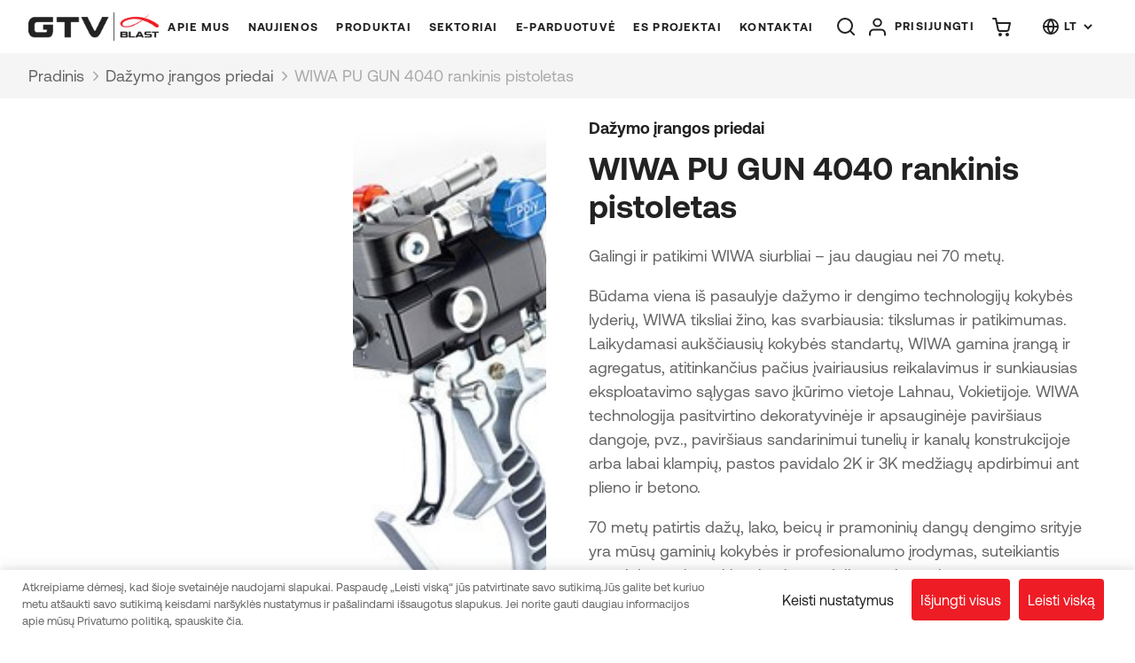

--- FILE ---
content_type: text/html; charset=UTF-8
request_url: https://www.gtvblast.lt/lt/product/wiwa-pu-gun-4040-rankinis-pistoletas/
body_size: 22843
content:
<!doctype html>
<html lang="lt-LT">
<head>
	<meta charset="UTF-8">
	<meta name="viewport" content="width=device-width, initial-scale=1">
	<meta name="theme-url" content="https://www.gtvblast.lt/wp-content/themes/ark/build/">
    <meta name="verify-paysera" content="8e55afdf47c8c8bbf9e6abb35ea01f2a">
	<link rel="profile" href="https://gmpg.org/xfn/11">
	<link rel="icon" type="image/png" sizes="32x32" href="/favicon-16x16.png">
	<link rel="icon" type="image/png" sizes="512x512" href="/favicon-512x512.png">
	<link rel="canonical" href="https://www.gtvblast.lt/lt/product/wiwa-pu-gun-4040-rankinis-pistoletas/">

	<link rel="preconnect" href="https://www.google.com">
	<link rel="preconnect" href="https://www.gstatic.com" crossorigin>

	
			<meta name="global_recaptcha_site_key" content="6LeoP14hAAAAALHkXFlVIhEkmTyqXGU9Y6sfcJwX">
        <script>
            let recaptchaLoaded = false;
            window.addEventListener('scroll', function () {
                let scroll = window.scrollY;
                if (scroll > 0 && recaptchaLoaded === false) {
                    const recaptchaScript = document.createElement('script');
                    recaptchaScript.src = 'https://www.google.com/recaptcha/api.js?render=6LeoP14hAAAAALHkXFlVIhEkmTyqXGU9Y6sfcJwX';
                    recaptchaScript.defer = true;
                    document.body.appendChild(recaptchaScript);
                    recaptchaLoaded = true;
                }
            }, true);
        </script>
	
			<meta name="global_mapbox_id" content="linask/cl13mi0it000n14o1n7kehdmz">
		<meta name="global_mapbox_token" content="pk.eyJ1IjoibGluYXNrIiwiYSI6ImNrMHFvcjNhcTAxcWgzbWtkajJsNnExZGYifQ.Ll4K0FodbnpglE8a2C51pg">
	
    <!-- Google Tag Manager -->
    <script>(function(w,d,s,l,i){w[l]=w[l]||[];w[l].push({'gtm.start':
                new Date().getTime(),event:'gtm.js'});var f=d.getElementsByTagName(s)[0],
            j=d.createElement(s),dl=l!='dataLayer'?'&l='+l:'';j.async=true;j.src=
            'https://www.googletagmanager.com/gtm.js?id='+i+dl;f.parentNode.insertBefore(j,f);
        })(window,document,'script','dataLayer','GTM-P9V2J64T');</script>
    <!-- End Google Tag Manager -->

    <script>
        (function(i,s,o,g,r,a,m){i['GoogleAnalyticsObject']=r;i[r]=i[r]||function(){
            (i[r].q=i[r].q||[]).push(arguments)},i[r].l=1*new Date();a=s.createElement(o),
            m=s.getElementsByTagName(o)[0];a.async=1;a.src=g;m.parentNode.insertBefore(a,m)
        })(window,document,'script','//www.google-analytics.com/analytics.js','ga');
        ga('create', 'UA-70083472-1', 'auto');
        ga('send', 'pageview');
    </script>

	<meta name='robots' content='index, follow, max-image-preview:large, max-snippet:-1, max-video-preview:-1' />

	<!-- This site is optimized with the Yoast SEO plugin v26.6 - https://yoast.com/wordpress/plugins/seo/ -->
	<title>WIWA PU GUN 4040 rankinis pistoletas - GTV Blast</title>
	<link rel="canonical" href="https://www.gtvblast.lt/lt/product/wiwa-pu-gun-4040-rankinis-pistoletas/" />
	<meta property="og:locale" content="lt_LT" />
	<meta property="og:type" content="article" />
	<meta property="og:title" content="WIWA PU GUN 4040 rankinis pistoletas - GTV Blast" />
	<meta property="og:description" content="Galingi ir patikimi WIWA siurbliai – jau daugiau nei 70 metų. Būdama viena iš pasaulyje dažymo ir dengimo technologijų kokybės lyderių, WIWA tiksliai žino, kas svarbiausia: tikslumas ir patikimumas. Laikydamasi aukščiausių kokybės standartų, WIWA gamina įrangą ir agregatus, atitinkančius pačius įvairiausius reikalavimus ir sunkiausias eksploatavimo sąlygas savo įkūrimo vietoje Lahnau, Vokietijoje. WIWA technologija pasitvirtino dekoratyvinėje [&hellip;]" />
	<meta property="og:url" content="https://www.gtvblast.lt/lt/product/wiwa-pu-gun-4040-rankinis-pistoletas/" />
	<meta property="og:site_name" content="GTV Blast" />
	<meta property="article:modified_time" content="2023-05-16T08:27:28+00:00" />
	<meta property="og:image" content="https://www.gtvblast.lt/wp-content/uploads/2023/05/Picture9-1.jpg" />
	<meta property="og:image:width" content="218" />
	<meta property="og:image:height" content="307" />
	<meta property="og:image:type" content="image/jpeg" />
	<meta name="twitter:card" content="summary_large_image" />
	<meta name="twitter:label1" content="Est. reading time" />
	<meta name="twitter:data1" content="1 minutė" />
	<script type="application/ld+json" class="yoast-schema-graph">{"@context":"https://schema.org","@graph":[{"@type":"WebPage","@id":"https://www.gtvblast.lt/lt/product/wiwa-pu-gun-4040-rankinis-pistoletas/","url":"https://www.gtvblast.lt/lt/product/wiwa-pu-gun-4040-rankinis-pistoletas/","name":"WIWA PU GUN 4040 rankinis pistoletas - GTV Blast","isPartOf":{"@id":"https://www.gtvblast.lt/lt/#website"},"primaryImageOfPage":{"@id":"https://www.gtvblast.lt/lt/product/wiwa-pu-gun-4040-rankinis-pistoletas/#primaryimage"},"image":{"@id":"https://www.gtvblast.lt/lt/product/wiwa-pu-gun-4040-rankinis-pistoletas/#primaryimage"},"thumbnailUrl":"https://www.gtvblast.lt/wp-content/uploads/2023/05/Picture9-1.jpg","datePublished":"2023-05-16T08:27:17+00:00","dateModified":"2023-05-16T08:27:28+00:00","breadcrumb":{"@id":"https://www.gtvblast.lt/lt/product/wiwa-pu-gun-4040-rankinis-pistoletas/#breadcrumb"},"inLanguage":"lt-LT","potentialAction":[{"@type":"ReadAction","target":["https://www.gtvblast.lt/lt/product/wiwa-pu-gun-4040-rankinis-pistoletas/"]}]},{"@type":"ImageObject","inLanguage":"lt-LT","@id":"https://www.gtvblast.lt/lt/product/wiwa-pu-gun-4040-rankinis-pistoletas/#primaryimage","url":"https://www.gtvblast.lt/wp-content/uploads/2023/05/Picture9-1.jpg","contentUrl":"https://www.gtvblast.lt/wp-content/uploads/2023/05/Picture9-1.jpg","width":218,"height":307},{"@type":"BreadcrumbList","@id":"https://www.gtvblast.lt/lt/product/wiwa-pu-gun-4040-rankinis-pistoletas/#breadcrumb","itemListElement":[{"@type":"ListItem","position":1,"name":"Home","item":"https://www.gtvblast.lt/lt/"},{"@type":"ListItem","position":2,"name":"E-parduotuvė","item":"https://www.gtvblast.lt/lt/e-parduotuve/"},{"@type":"ListItem","position":3,"name":"WIWA PU GUN 4040 rankinis pistoletas"}]},{"@type":"WebSite","@id":"https://www.gtvblast.lt/lt/#website","url":"https://www.gtvblast.lt/lt/","name":"GTV Blast","description":"Just another WordPress site","potentialAction":[{"@type":"SearchAction","target":{"@type":"EntryPoint","urlTemplate":"https://www.gtvblast.lt/lt/?s={search_term_string}"},"query-input":{"@type":"PropertyValueSpecification","valueRequired":true,"valueName":"search_term_string"}}],"inLanguage":"lt-LT"}]}</script>
	<!-- / Yoast SEO plugin. -->


<link rel='dns-prefetch' href='//cdn.jsdelivr.net' />
<link rel="alternate" title="oEmbed (JSON)" type="application/json+oembed" href="https://www.gtvblast.lt/wp-json/oembed/1.0/embed?url=https%3A%2F%2Fwww.gtvblast.lt%2Flt%2Fproduct%2Fwiwa-pu-gun-4040-rankinis-pistoletas%2F" />
<link rel="alternate" title="oEmbed (XML)" type="text/xml+oembed" href="https://www.gtvblast.lt/wp-json/oembed/1.0/embed?url=https%3A%2F%2Fwww.gtvblast.lt%2Flt%2Fproduct%2Fwiwa-pu-gun-4040-rankinis-pistoletas%2F&#038;format=xml" />
		<style>
			.lazyload,
			.lazyloading {
				max-width: 100%;
			}
		</style>
		<style id='wp-img-auto-sizes-contain-inline-css'>
img:is([sizes=auto i],[sizes^="auto," i]){contain-intrinsic-size:3000px 1500px}
/*# sourceURL=wp-img-auto-sizes-contain-inline-css */
</style>
<style id='wp-emoji-styles-inline-css'>

	img.wp-smiley, img.emoji {
		display: inline !important;
		border: none !important;
		box-shadow: none !important;
		height: 1em !important;
		width: 1em !important;
		margin: 0 0.07em !important;
		vertical-align: -0.1em !important;
		background: none !important;
		padding: 0 !important;
	}
/*# sourceURL=wp-emoji-styles-inline-css */
</style>
<link rel='stylesheet' id='wp-block-library-css' href='https://www.gtvblast.lt/wp-includes/css/dist/block-library/style.min.css?ver=6.9' media='all' />
<link rel='stylesheet' id='wc-blocks-style-css' href='https://www.gtvblast.lt/wp-content/plugins/woocommerce/assets/client/blocks/wc-blocks.css?ver=wc-9.7.1' media='all' />
<style id='global-styles-inline-css'>
:root{--wp--preset--aspect-ratio--square: 1;--wp--preset--aspect-ratio--4-3: 4/3;--wp--preset--aspect-ratio--3-4: 3/4;--wp--preset--aspect-ratio--3-2: 3/2;--wp--preset--aspect-ratio--2-3: 2/3;--wp--preset--aspect-ratio--16-9: 16/9;--wp--preset--aspect-ratio--9-16: 9/16;--wp--preset--color--black: #000000;--wp--preset--color--cyan-bluish-gray: #abb8c3;--wp--preset--color--white: #ffffff;--wp--preset--color--pale-pink: #f78da7;--wp--preset--color--vivid-red: #cf2e2e;--wp--preset--color--luminous-vivid-orange: #ff6900;--wp--preset--color--luminous-vivid-amber: #fcb900;--wp--preset--color--light-green-cyan: #7bdcb5;--wp--preset--color--vivid-green-cyan: #00d084;--wp--preset--color--pale-cyan-blue: #8ed1fc;--wp--preset--color--vivid-cyan-blue: #0693e3;--wp--preset--color--vivid-purple: #9b51e0;--wp--preset--gradient--vivid-cyan-blue-to-vivid-purple: linear-gradient(135deg,rgb(6,147,227) 0%,rgb(155,81,224) 100%);--wp--preset--gradient--light-green-cyan-to-vivid-green-cyan: linear-gradient(135deg,rgb(122,220,180) 0%,rgb(0,208,130) 100%);--wp--preset--gradient--luminous-vivid-amber-to-luminous-vivid-orange: linear-gradient(135deg,rgb(252,185,0) 0%,rgb(255,105,0) 100%);--wp--preset--gradient--luminous-vivid-orange-to-vivid-red: linear-gradient(135deg,rgb(255,105,0) 0%,rgb(207,46,46) 100%);--wp--preset--gradient--very-light-gray-to-cyan-bluish-gray: linear-gradient(135deg,rgb(238,238,238) 0%,rgb(169,184,195) 100%);--wp--preset--gradient--cool-to-warm-spectrum: linear-gradient(135deg,rgb(74,234,220) 0%,rgb(151,120,209) 20%,rgb(207,42,186) 40%,rgb(238,44,130) 60%,rgb(251,105,98) 80%,rgb(254,248,76) 100%);--wp--preset--gradient--blush-light-purple: linear-gradient(135deg,rgb(255,206,236) 0%,rgb(152,150,240) 100%);--wp--preset--gradient--blush-bordeaux: linear-gradient(135deg,rgb(254,205,165) 0%,rgb(254,45,45) 50%,rgb(107,0,62) 100%);--wp--preset--gradient--luminous-dusk: linear-gradient(135deg,rgb(255,203,112) 0%,rgb(199,81,192) 50%,rgb(65,88,208) 100%);--wp--preset--gradient--pale-ocean: linear-gradient(135deg,rgb(255,245,203) 0%,rgb(182,227,212) 50%,rgb(51,167,181) 100%);--wp--preset--gradient--electric-grass: linear-gradient(135deg,rgb(202,248,128) 0%,rgb(113,206,126) 100%);--wp--preset--gradient--midnight: linear-gradient(135deg,rgb(2,3,129) 0%,rgb(40,116,252) 100%);--wp--preset--font-size--small: 13px;--wp--preset--font-size--medium: 20px;--wp--preset--font-size--large: 36px;--wp--preset--font-size--x-large: 42px;--wp--preset--font-family--inter: "Inter", sans-serif;--wp--preset--font-family--cardo: Cardo;--wp--preset--spacing--20: 0.44rem;--wp--preset--spacing--30: 0.67rem;--wp--preset--spacing--40: 1rem;--wp--preset--spacing--50: 1.5rem;--wp--preset--spacing--60: 2.25rem;--wp--preset--spacing--70: 3.38rem;--wp--preset--spacing--80: 5.06rem;--wp--preset--shadow--natural: 6px 6px 9px rgba(0, 0, 0, 0.2);--wp--preset--shadow--deep: 12px 12px 50px rgba(0, 0, 0, 0.4);--wp--preset--shadow--sharp: 6px 6px 0px rgba(0, 0, 0, 0.2);--wp--preset--shadow--outlined: 6px 6px 0px -3px rgb(255, 255, 255), 6px 6px rgb(0, 0, 0);--wp--preset--shadow--crisp: 6px 6px 0px rgb(0, 0, 0);}:where(.is-layout-flex){gap: 0.5em;}:where(.is-layout-grid){gap: 0.5em;}body .is-layout-flex{display: flex;}.is-layout-flex{flex-wrap: wrap;align-items: center;}.is-layout-flex > :is(*, div){margin: 0;}body .is-layout-grid{display: grid;}.is-layout-grid > :is(*, div){margin: 0;}:where(.wp-block-columns.is-layout-flex){gap: 2em;}:where(.wp-block-columns.is-layout-grid){gap: 2em;}:where(.wp-block-post-template.is-layout-flex){gap: 1.25em;}:where(.wp-block-post-template.is-layout-grid){gap: 1.25em;}.has-black-color{color: var(--wp--preset--color--black) !important;}.has-cyan-bluish-gray-color{color: var(--wp--preset--color--cyan-bluish-gray) !important;}.has-white-color{color: var(--wp--preset--color--white) !important;}.has-pale-pink-color{color: var(--wp--preset--color--pale-pink) !important;}.has-vivid-red-color{color: var(--wp--preset--color--vivid-red) !important;}.has-luminous-vivid-orange-color{color: var(--wp--preset--color--luminous-vivid-orange) !important;}.has-luminous-vivid-amber-color{color: var(--wp--preset--color--luminous-vivid-amber) !important;}.has-light-green-cyan-color{color: var(--wp--preset--color--light-green-cyan) !important;}.has-vivid-green-cyan-color{color: var(--wp--preset--color--vivid-green-cyan) !important;}.has-pale-cyan-blue-color{color: var(--wp--preset--color--pale-cyan-blue) !important;}.has-vivid-cyan-blue-color{color: var(--wp--preset--color--vivid-cyan-blue) !important;}.has-vivid-purple-color{color: var(--wp--preset--color--vivid-purple) !important;}.has-black-background-color{background-color: var(--wp--preset--color--black) !important;}.has-cyan-bluish-gray-background-color{background-color: var(--wp--preset--color--cyan-bluish-gray) !important;}.has-white-background-color{background-color: var(--wp--preset--color--white) !important;}.has-pale-pink-background-color{background-color: var(--wp--preset--color--pale-pink) !important;}.has-vivid-red-background-color{background-color: var(--wp--preset--color--vivid-red) !important;}.has-luminous-vivid-orange-background-color{background-color: var(--wp--preset--color--luminous-vivid-orange) !important;}.has-luminous-vivid-amber-background-color{background-color: var(--wp--preset--color--luminous-vivid-amber) !important;}.has-light-green-cyan-background-color{background-color: var(--wp--preset--color--light-green-cyan) !important;}.has-vivid-green-cyan-background-color{background-color: var(--wp--preset--color--vivid-green-cyan) !important;}.has-pale-cyan-blue-background-color{background-color: var(--wp--preset--color--pale-cyan-blue) !important;}.has-vivid-cyan-blue-background-color{background-color: var(--wp--preset--color--vivid-cyan-blue) !important;}.has-vivid-purple-background-color{background-color: var(--wp--preset--color--vivid-purple) !important;}.has-black-border-color{border-color: var(--wp--preset--color--black) !important;}.has-cyan-bluish-gray-border-color{border-color: var(--wp--preset--color--cyan-bluish-gray) !important;}.has-white-border-color{border-color: var(--wp--preset--color--white) !important;}.has-pale-pink-border-color{border-color: var(--wp--preset--color--pale-pink) !important;}.has-vivid-red-border-color{border-color: var(--wp--preset--color--vivid-red) !important;}.has-luminous-vivid-orange-border-color{border-color: var(--wp--preset--color--luminous-vivid-orange) !important;}.has-luminous-vivid-amber-border-color{border-color: var(--wp--preset--color--luminous-vivid-amber) !important;}.has-light-green-cyan-border-color{border-color: var(--wp--preset--color--light-green-cyan) !important;}.has-vivid-green-cyan-border-color{border-color: var(--wp--preset--color--vivid-green-cyan) !important;}.has-pale-cyan-blue-border-color{border-color: var(--wp--preset--color--pale-cyan-blue) !important;}.has-vivid-cyan-blue-border-color{border-color: var(--wp--preset--color--vivid-cyan-blue) !important;}.has-vivid-purple-border-color{border-color: var(--wp--preset--color--vivid-purple) !important;}.has-vivid-cyan-blue-to-vivid-purple-gradient-background{background: var(--wp--preset--gradient--vivid-cyan-blue-to-vivid-purple) !important;}.has-light-green-cyan-to-vivid-green-cyan-gradient-background{background: var(--wp--preset--gradient--light-green-cyan-to-vivid-green-cyan) !important;}.has-luminous-vivid-amber-to-luminous-vivid-orange-gradient-background{background: var(--wp--preset--gradient--luminous-vivid-amber-to-luminous-vivid-orange) !important;}.has-luminous-vivid-orange-to-vivid-red-gradient-background{background: var(--wp--preset--gradient--luminous-vivid-orange-to-vivid-red) !important;}.has-very-light-gray-to-cyan-bluish-gray-gradient-background{background: var(--wp--preset--gradient--very-light-gray-to-cyan-bluish-gray) !important;}.has-cool-to-warm-spectrum-gradient-background{background: var(--wp--preset--gradient--cool-to-warm-spectrum) !important;}.has-blush-light-purple-gradient-background{background: var(--wp--preset--gradient--blush-light-purple) !important;}.has-blush-bordeaux-gradient-background{background: var(--wp--preset--gradient--blush-bordeaux) !important;}.has-luminous-dusk-gradient-background{background: var(--wp--preset--gradient--luminous-dusk) !important;}.has-pale-ocean-gradient-background{background: var(--wp--preset--gradient--pale-ocean) !important;}.has-electric-grass-gradient-background{background: var(--wp--preset--gradient--electric-grass) !important;}.has-midnight-gradient-background{background: var(--wp--preset--gradient--midnight) !important;}.has-small-font-size{font-size: var(--wp--preset--font-size--small) !important;}.has-medium-font-size{font-size: var(--wp--preset--font-size--medium) !important;}.has-large-font-size{font-size: var(--wp--preset--font-size--large) !important;}.has-x-large-font-size{font-size: var(--wp--preset--font-size--x-large) !important;}
/*# sourceURL=global-styles-inline-css */
</style>

<style id='classic-theme-styles-inline-css'>
/*! This file is auto-generated */
.wp-block-button__link{color:#fff;background-color:#32373c;border-radius:9999px;box-shadow:none;text-decoration:none;padding:calc(.667em + 2px) calc(1.333em + 2px);font-size:1.125em}.wp-block-file__button{background:#32373c;color:#fff;text-decoration:none}
/*# sourceURL=/wp-includes/css/classic-themes.min.css */
</style>
<link rel='stylesheet' id='v3d_main_style-css' href='https://www.gtvblast.lt/wp-content/plugins/verge3d/css/main.css?ver=6.9' media='all' />
<link rel='stylesheet' id='woo-shipping-dpd-baltic-css' href='https://www.gtvblast.lt/wp-content/plugins/woo-shipping-dpd-baltic/public/css/dpd-public.css?ver=1.2.89' media='all' />
<link rel='stylesheet' id='select2css-css' href='//cdn.jsdelivr.net/npm/select2@4.1.0-rc.0/dist/css/select2.min.css?ver=1.0' media='all' />
<link rel='stylesheet' id='wc-3d-products-style-css' href='https://www.gtvblast.lt/wp-content/plugins/woocommerce-3d-products-2/assets/css/style.css?ver=1.0.4' media='all' />
<link rel='stylesheet' id='woocommerce-layout-css' href='https://www.gtvblast.lt/wp-content/plugins/woocommerce/assets/css/woocommerce-layout.css?ver=9.7.1' media='all' />
<link rel='stylesheet' id='woocommerce-smallscreen-css' href='https://www.gtvblast.lt/wp-content/plugins/woocommerce/assets/css/woocommerce-smallscreen.css?ver=9.7.1' media='only screen and (max-width: 768px)' />
<link rel='stylesheet' id='woocommerce-general-css' href='https://www.gtvblast.lt/wp-content/plugins/woocommerce/assets/css/woocommerce.css?ver=9.7.1' media='all' />
<style id='woocommerce-inline-inline-css'>
.woocommerce form .form-row .required { visibility: visible; }
/*# sourceURL=woocommerce-inline-inline-css */
</style>
<link rel='stylesheet' id='brands-styles-css' href='https://www.gtvblast.lt/wp-content/plugins/woocommerce/assets/css/brands.css?ver=9.7.1' media='all' />
<link rel='stylesheet' id='ark-build-css' href='https://www.gtvblast.lt/wp-content/themes/ark/build/styles.css?ver=0.6.7' media='all' />
<script type="text/javascript">
            window._nslDOMReady = (function () {
                const executedCallbacks = new Set();
            
                return function (callback) {
                    /**
                    * Third parties might dispatch DOMContentLoaded events, so we need to ensure that we only run our callback once!
                    */
                    if (executedCallbacks.has(callback)) return;
            
                    const wrappedCallback = function () {
                        if (executedCallbacks.has(callback)) return;
                        executedCallbacks.add(callback);
                        callback();
                    };
            
                    if (document.readyState === "complete" || document.readyState === "interactive") {
                        wrappedCallback();
                    } else {
                        document.addEventListener("DOMContentLoaded", wrappedCallback);
                    }
                };
            })();
        </script><script src="https://www.gtvblast.lt/wp-includes/js/jquery/jquery.min.js?ver=3.7.1" id="jquery-core-js"></script>
<script src="https://www.gtvblast.lt/wp-includes/js/jquery/jquery-migrate.min.js?ver=3.4.1" id="jquery-migrate-js"></script>
<script id="v3d_woo_product-js-extra">
var v3d_ajax_object = {"ajax_url":"https://www.gtvblast.lt/wp-admin/admin-ajax.php","switch_on_update":""};
//# sourceURL=v3d_woo_product-js-extra
</script>
<script src="https://www.gtvblast.lt/wp-content/plugins/verge3d/js/woo_product.js?ver=6.9" id="v3d_woo_product-js"></script>
<script id="woo-shipping-dpd-baltic-js-extra">
var dpd = {"fe_ajax_nonce":"454a6b33b7","ajax_url":"/wp-admin/admin-ajax.php"};
//# sourceURL=woo-shipping-dpd-baltic-js-extra
</script>
<script src="https://www.gtvblast.lt/wp-content/plugins/woo-shipping-dpd-baltic/public/js/dpd-public.js?ver=1.2.89" id="woo-shipping-dpd-baltic-js"></script>
<script src="https://www.gtvblast.lt/wp-content/plugins/woocommerce/assets/js/jquery-blockui/jquery.blockUI.min.js?ver=2.7.0-wc.9.7.1" id="jquery-blockui-js" defer data-wp-strategy="defer"></script>
<script id="wc-add-to-cart-js-extra">
var wc_add_to_cart_params = {"ajax_url":"/wp-admin/admin-ajax.php","wc_ajax_url":"/lt/?wc-ajax=%%endpoint%%","i18n_view_cart":"Per\u017ei\u016br\u0117ti krep\u0161el\u012f","cart_url":"","is_cart":"","cart_redirect_after_add":"no"};
//# sourceURL=wc-add-to-cart-js-extra
</script>
<script src="https://www.gtvblast.lt/wp-content/plugins/woocommerce/assets/js/frontend/add-to-cart.min.js?ver=9.7.1" id="wc-add-to-cart-js" defer data-wp-strategy="defer"></script>
<script src="https://www.gtvblast.lt/wp-content/plugins/woocommerce/assets/js/flexslider/jquery.flexslider.min.js?ver=2.7.2-wc.9.7.1" id="flexslider-js" defer data-wp-strategy="defer"></script>
<script id="wc-single-product-js-extra">
var wc_single_product_params = {"i18n_required_rating_text":"Pasirinkite \u012fvertinim\u0105","i18n_rating_options":["1 of 5 stars","2 of 5 stars","3 of 5 stars","4 of 5 stars","5 of 5 stars"],"i18n_product_gallery_trigger_text":"View full-screen image gallery","review_rating_required":"yes","flexslider":{"rtl":false,"animation":"slide","smoothHeight":true,"directionNav":false,"controlNav":"thumbnails","slideshow":false,"animationSpeed":500,"animationLoop":false,"allowOneSlide":false},"zoom_enabled":"","zoom_options":[],"photoswipe_enabled":"","photoswipe_options":{"shareEl":false,"closeOnScroll":false,"history":false,"hideAnimationDuration":0,"showAnimationDuration":0},"flexslider_enabled":"1"};
//# sourceURL=wc-single-product-js-extra
</script>
<script src="https://www.gtvblast.lt/wp-content/plugins/woocommerce/assets/js/frontend/single-product.min.js?ver=9.7.1" id="wc-single-product-js" defer data-wp-strategy="defer"></script>
<script src="https://www.gtvblast.lt/wp-content/plugins/woocommerce/assets/js/js-cookie/js.cookie.min.js?ver=2.1.4-wc.9.7.1" id="js-cookie-js" defer data-wp-strategy="defer"></script>
<script id="woocommerce-js-extra">
var woocommerce_params = {"ajax_url":"/wp-admin/admin-ajax.php","wc_ajax_url":"/lt/?wc-ajax=%%endpoint%%","i18n_password_show":"Show password","i18n_password_hide":"Hide password"};
//# sourceURL=woocommerce-js-extra
</script>
<script src="https://www.gtvblast.lt/wp-content/plugins/woocommerce/assets/js/frontend/woocommerce.min.js?ver=9.7.1" id="woocommerce-js" defer data-wp-strategy="defer"></script>
<link rel="https://api.w.org/" href="https://www.gtvblast.lt/wp-json/" /><link rel="alternate" title="JSON" type="application/json" href="https://www.gtvblast.lt/wp-json/wp/v2/product/751" /><link rel="EditURI" type="application/rsd+xml" title="RSD" href="https://www.gtvblast.lt/xmlrpc.php?rsd" />
<meta name="generator" content="WordPress 6.9" />
<meta name="generator" content="WooCommerce 9.7.1" />
<link rel='shortlink' href='https://www.gtvblast.lt/?p=751' />
	<script>

					        // jQuery(document).on( 'change', '.wc_payment_methods input[name="payment_method"]', function() {
				// 	jQuery('body').trigger('update_checkout');
				// });
					</script>
					<script>
			document.documentElement.className = document.documentElement.className.replace('no-js', 'js');
		</script>
				<style>
			.no-js img.lazyload {
				display: none;
			}

			figure.wp-block-image img.lazyloading {
				min-width: 150px;
			}

			.lazyload,
			.lazyloading {
				--smush-placeholder-width: 100px;
				--smush-placeholder-aspect-ratio: 1/1;
				width: var(--smush-image-width, var(--smush-placeholder-width)) !important;
				aspect-ratio: var(--smush-image-aspect-ratio, var(--smush-placeholder-aspect-ratio)) !important;
			}

						.lazyload, .lazyloading {
				opacity: 0;
			}

			.lazyloaded {
				opacity: 1;
				transition: opacity 400ms;
				transition-delay: 0ms;
			}

					</style>
		<meta name="global_axios_validator_error" content="Įvyko vidinė klaida">	<noscript><style>.woocommerce-product-gallery{ opacity: 1 !important; }</style></noscript>
	<style class='wp-fonts-local'>
@font-face{font-family:Inter;font-style:normal;font-weight:300 900;font-display:fallback;src:url('https://www.gtvblast.lt/wp-content/plugins/woocommerce/assets/fonts/Inter-VariableFont_slnt,wght.woff2') format('woff2');font-stretch:normal;}
@font-face{font-family:Cardo;font-style:normal;font-weight:400;font-display:fallback;src:url('https://www.gtvblast.lt/wp-content/plugins/woocommerce/assets/fonts/cardo_normal_400.woff2') format('woff2');}
</style>
</head>

<body class="wp-singular product-template-default single single-product postid-751 wp-embed-responsive wp-theme-ark theme-ark woocommerce woocommerce-page woocommerce-no-js">
	    <!-- Google Tag Manager (noscript) -->
    <noscript><iframe data-src="https://www.googletagmanager.com/ns.html?id=GTM-P9V2J64T"
                      height="0" width="0" style="display:none;visibility:hidden" src="[data-uri]" class="lazyload" data-load-mode="1"></iframe></noscript>
    <!-- End Google Tag Manager (noscript) -->

	<div id="page">
		<div id="the-header" class="the-header" data-controller="mobile">
	<div class="the-header__container container-alt">
		<div class="the-header__container__head">
			<a class="the-logo" href="https://www.gtvblast.lt/lt">
				<img
					data-src="https://www.gtvblast.lt/wp-content/themes/ark/resources/images/logo.png"
					width="200"
					height="43"
					alt="site logo"
				 src="[data-uri]" class="lazyload" style="--smush-placeholder-width: 200px; --smush-placeholder-aspect-ratio: 200/43;">
			</a>

			<ul class="nav main-nav">
			<li class="nav-item">
			<a href="https://www.gtvblast.lt/lt/apie-mus/" class=" menu-item menu-item-type-post_type menu-item-object-page">
				Apie mus			</a>

					</li>
			<li class="nav-item">
			<a href="https://www.gtvblast.lt/lt/naujienos/" class=" menu-item menu-item-type-post_type_archive menu-item-object-news">
				Naujienos			</a>

					</li>
			<li class="nav-item">
			<a href="https://www.gtvblast.lt/lt/produkcija/" class=" menu-item menu-item-type-post_type menu-item-object-page">
				Produktai			</a>

					</li>
			<li class="nav-item">
			<a href="https://www.gtvblast.lt/lt/sektoriai/" class=" menu-item menu-item-type-post_type menu-item-object-page">
				Sektoriai			</a>

					</li>
			<li class="nav-item">
			<a href="https://www.gtvblast.lt/lt/e-parduotuve/" class=" menu-item menu-item-type-post_type menu-item-object-page">
				E-parduotuvė			</a>

					</li>
			<li class="nav-item">
			<a href="https://www.gtvblast.lt/lt/es-projektai/" class=" menu-item menu-item-type-post_type menu-item-object-page">
				ES projektai			</a>

					</li>
			<li class="nav-item">
			<a href="https://www.gtvblast.lt/lt/kontaktai/" class=" menu-item menu-item-type-post_type menu-item-object-page">
				Kontaktai			</a>

					</li>
	</ul>

			<div class="the-header__actions the-header__actions--mobile d-flex d-lg-none ms-3">
				<button type="button" class="mobile-menu-toggle" data-action="mobile#toggleMenu">
					<svg fill="#000000" xmlns="http://www.w3.org/2000/svg" viewBox="0 0 50 50" width="50px" height="50px">
    <path d="M 0 9 L 0 11 L 50 11 L 50 9 Z M 0 24 L 0 26 L 50 26 L 50 24 Z M 0 39 L 0 41 L 50 41 L 50 39 Z"/>
</svg>
				</button>
			</div>

			<div class="the-header__actions">
				<form role="search" class="floating-search" method="get" action="https://www.gtvblast.lt/lt/">
	<div class="floating-search__trigger">
		<svg width="20" height="20" viewBox="0 0 20 20" fill="none" xmlns="http://www.w3.org/2000/svg">
    <path d="M19 19L14.65 14.65M17 9C17 13.4183 13.4183 17 9 17C4.58172 17 1 13.4183 1 9C1 4.58172 4.58172 1 9 1C13.4183 1 17 4.58172 17 9Z" stroke="currentColor" stroke-width="2"
          stroke-linecap="round" stroke-linejoin="round"/>
</svg>

		<div class="floating-search__overlay">
			<div class="floating-search__field">
				<input
					type="search"
					class="floating-search-input"
					placeholder="Įveskite paieškos užklausą"
					value=""
					name="s"
				/>
			</div>

			<button type="submit" class="floating-search__trigger">
				<svg width="20" height="20" viewBox="0 0 20 20" fill="none" xmlns="http://www.w3.org/2000/svg">
    <path d="M19 19L14.65 14.65M17 9C17 13.4183 13.4183 17 9 17C4.58172 17 1 13.4183 1 9C1 4.58172 4.58172 1 9 1C13.4183 1 17 4.58172 17 9Z" stroke="currentColor" stroke-width="2"
          stroke-linecap="round" stroke-linejoin="round"/>
</svg>
			</button>
		</div>
	</div>
</form>

                                    <div class="nav-item d-none d-lg-flex">
                                                    <a href="https://www.gtvblast.lt/lt/mano-paskyra/">
                                <i>
                                    <svg width="19" height="21" viewBox="0 0 19 21" fill="none" xmlns="http://www.w3.org/2000/svg">
    <path d="M18 19.5V17.5C18 16.4391 17.5522 15.4217 16.7552 14.6716C15.9582 13.9214 14.8772 13.5 13.75 13.5H5.25C4.12283 13.5 3.04183 13.9214 2.2448 14.6716C1.44777 15.4217 1 16.4391 1 17.5V19.5M13.75 5.5C13.75 7.70914 11.8472 9.5 9.5 9.5C7.15279 9.5 5.25 7.70914 5.25 5.5C5.25 3.29086 7.15279 1.5 9.5 1.5C11.8472 1.5 13.75 3.29086 13.75 5.5Z"
          stroke="currentColor" stroke-width="2" stroke-linecap="round" stroke-linejoin="round"/>
</svg>
                                </i>
                                <span>
                                    Prisijungti                                </span>
                            </a>
                                            </div>
                
                                    <ul class="nav nav--cart">
                        
                        <li class="nav-item d-none d-lg-flex " data-controller="mini-cart">
                            
<div id="cart-indicator" class="cart-icon">
	<svg width="21" height="21" viewBox="0 0 21 21" fill="none" xmlns="http://www.w3.org/2000/svg">
    <path d="M1 1H3.9958L6.65021 13.4196C6.74758 13.8744 7.00014 14.281 7.36442 14.5694C7.72869 14.8578 8.18189 15.0099 8.64601 14.9995H16.4076C16.8618 14.9988 17.3022 14.8428 17.656 14.5574C18.0098 14.2719 18.2558 13.8741 18.3535 13.4296L20 5.99981H5.06355M9.9502 19C9.9502 19.5523 9.50248 20 8.9502 20C8.39791 20 7.9502 19.5523 7.9502 19C7.9502 18.4477 8.39791 18 8.9502 18C9.50248 18 9.9502 18.4477 9.9502 19ZM17.9502 19C17.9502 19.5523 17.5025 20 16.9502 20C16.3979 20 15.9502 19.5523 15.9502 19C15.9502 18.4477 16.3979 18 16.9502 18C17.5025 18 17.9502 18.4477 17.9502 19Z"
          stroke="currentColor" stroke-width="2" stroke-linecap="round" stroke-linejoin="round"/>
</svg>

	
	</div>

                            <div class="nav--sub mini-cart">
                                <div class="widget_shopping_cart_content">
                                    

	<p class="woocommerce-mini-cart__empty-message">Krepšelyje nėra produktų.</p>




                                </div>
                            </div>
                        </li>

                        <li class="nav-item d-flex d-lg-none" data-controller="mini-cart" data-action="click->mobile#toggleCart">
                            
<div id="cart-indicator1" class="cart-icon">
	<svg width="21" height="21" viewBox="0 0 21 21" fill="none" xmlns="http://www.w3.org/2000/svg">
    <path d="M1 1H3.9958L6.65021 13.4196C6.74758 13.8744 7.00014 14.281 7.36442 14.5694C7.72869 14.8578 8.18189 15.0099 8.64601 14.9995H16.4076C16.8618 14.9988 17.3022 14.8428 17.656 14.5574C18.0098 14.2719 18.2558 13.8741 18.3535 13.4296L20 5.99981H5.06355M9.9502 19C9.9502 19.5523 9.50248 20 8.9502 20C8.39791 20 7.9502 19.5523 7.9502 19C7.9502 18.4477 8.39791 18 8.9502 18C9.50248 18 9.9502 18.4477 9.9502 19ZM17.9502 19C17.9502 19.5523 17.5025 20 16.9502 20C16.3979 20 15.9502 19.5523 15.9502 19C15.9502 18.4477 16.3979 18 16.9502 18C17.5025 18 17.9502 18.4477 17.9502 19Z"
          stroke="currentColor" stroke-width="2" stroke-linecap="round" stroke-linejoin="round"/>
</svg>

	
	</div>
                        </li>
                    </ul>
                
				
<div class="language-select">
	<div class="language-select__trigger">
		<div class="language-select__trigger__icon">
			<svg width="20" height="20" viewBox="0 0 20 20" fill="none" xmlns="http://www.w3.org/2000/svg">
    <path d="M19 10C19 14.9706 14.9706 19 10 19M19 10C19 5.02944 14.9706 1 10 1M19 10H1M10 19C5.02944 19 1 14.9706 1 10M10 19C12.2512 16.5355 13.5305 13.3372 13.6 10C13.5305 6.66283 12.2512 3.46452 10 1M10 19C7.74885 16.5355 6.46952 13.3372 6.4 10C6.46952 6.66283 7.74885 3.46452 10 1M1 10C1 5.02944 5.02944 1 10 1"
          stroke="currentColor" stroke-width="2" stroke-linecap="round" stroke-linejoin="round"/>
</svg>
		</div>

		<div class="language-select__trigger__text">
			lt		</div>

					<svg width="10" height="7" viewBox="0 0 10 7" fill="none" xmlns="http://www.w3.org/2000/svg">
    <path d="M1 1L5 5L9 1" stroke="currentColor" stroke-width="2"/>
</svg>

			<div class="language-select__overlay">
				<div class="language-select__trigger">
					<div class="language-select__trigger__icon">
						<svg width="20" height="20" viewBox="0 0 20 20" fill="none" xmlns="http://www.w3.org/2000/svg">
    <path d="M19 10C19 14.9706 14.9706 19 10 19M19 10C19 5.02944 14.9706 1 10 1M19 10H1M10 19C5.02944 19 1 14.9706 1 10M10 19C12.2512 16.5355 13.5305 13.3372 13.6 10C13.5305 6.66283 12.2512 3.46452 10 1M10 19C7.74885 16.5355 6.46952 13.3372 6.4 10C6.46952 6.66283 7.74885 3.46452 10 1M1 10C1 5.02944 5.02944 1 10 1"
          stroke="currentColor" stroke-width="2" stroke-linecap="round" stroke-linejoin="round"/>
</svg>
					</div>

					<div class="language-select__trigger__text">
						lt					</div>

					<svg width="10" height="7" viewBox="0 0 10 7" fill="none" xmlns="http://www.w3.org/2000/svg">
    <path d="M1 1L5 5L9 1" stroke="currentColor" stroke-width="2"/>
</svg>
				</div>

									<a href="https://www.gtvblast.lt/de/" class="language-select__trigger">
						<div class="language-select__trigger__icon"></div>

						<div class="language-select__trigger__text">
							de						</div>
					</a>
									<a href="https://www.gtvblast.lt/en/" class="language-select__trigger">
						<div class="language-select__trigger__icon"></div>

						<div class="language-select__trigger__text">
							en						</div>
					</a>
							</div>
			</div>
</div>
			</div>
		</div>

		<div class="the-header__container__body">
			<div class="the-header__container__body__menu">
				<form role="search" class="static-search" method="get" action="https://www.gtvblast.lt/lt/">
	<div class="input-with-action">
		<input
			class="form-control"
			type="text"
			placeholder="Įveskite paieškos užklausą"
			value=""
			name="s"
		>
		<button type="button" class="btn btn--accent btn--icon">
			<span class="btn__content">
				<span class="btn__icon">
					<svg width="20" height="20" viewBox="0 0 20 20" fill="none" xmlns="http://www.w3.org/2000/svg">
    <path d="M19 19L14.65 14.65M17 9C17 13.4183 13.4183 17 9 17C4.58172 17 1 13.4183 1 9C1 4.58172 4.58172 1 9 1C13.4183 1 17 4.58172 17 9Z" stroke="currentColor" stroke-width="2"
          stroke-linecap="round" stroke-linejoin="round"/>
</svg>
				</span>
			</span>
		</button>
	</div>
</form>

				<div class="overflow-hidden d-flex flex-column py-2">
					<div class="overflow-auto">
						<ul class="nav main-nav">
			<li class="nav-item">
			<a href="https://www.gtvblast.lt/lt/apie-mus/" class=" menu-item menu-item-type-post_type menu-item-object-page">
				Apie mus			</a>

					</li>
			<li class="nav-item">
			<a href="https://www.gtvblast.lt/lt/naujienos/" class=" menu-item menu-item-type-post_type_archive menu-item-object-news">
				Naujienos			</a>

					</li>
			<li class="nav-item">
			<a href="https://www.gtvblast.lt/lt/produkcija/" class=" menu-item menu-item-type-post_type menu-item-object-page">
				Produktai			</a>

					</li>
			<li class="nav-item">
			<a href="https://www.gtvblast.lt/lt/sektoriai/" class=" menu-item menu-item-type-post_type menu-item-object-page">
				Sektoriai			</a>

					</li>
			<li class="nav-item">
			<a href="https://www.gtvblast.lt/lt/e-parduotuve/" class=" menu-item menu-item-type-post_type menu-item-object-page">
				E-parduotuvė			</a>

					</li>
			<li class="nav-item">
			<a href="https://www.gtvblast.lt/lt/es-projektai/" class=" menu-item menu-item-type-post_type menu-item-object-page">
				ES projektai			</a>

					</li>
			<li class="nav-item">
			<a href="https://www.gtvblast.lt/lt/kontaktai/" class=" menu-item menu-item-type-post_type menu-item-object-page">
				Kontaktai			</a>

					</li>
	</ul>
					</div>
				</div>

                                    <div class="d-flex justify-content-center">
                        <div class="nav-item">
                                                            <a href="https://www.gtvblast.lt/lt/mano-paskyra/">
                                    <i>
                                        <svg width="19" height="21" viewBox="0 0 19 21" fill="none" xmlns="http://www.w3.org/2000/svg">
    <path d="M18 19.5V17.5C18 16.4391 17.5522 15.4217 16.7552 14.6716C15.9582 13.9214 14.8772 13.5 13.75 13.5H5.25C4.12283 13.5 3.04183 13.9214 2.2448 14.6716C1.44777 15.4217 1 16.4391 1 17.5V19.5M13.75 5.5C13.75 7.70914 11.8472 9.5 9.5 9.5C7.15279 9.5 5.25 7.70914 5.25 5.5C5.25 3.29086 7.15279 1.5 9.5 1.5C11.8472 1.5 13.75 3.29086 13.75 5.5Z"
          stroke="currentColor" stroke-width="2" stroke-linecap="round" stroke-linejoin="round"/>
</svg>
                                    </i>
                                    <span>
                                        Prisijungti                                    </span>
                                </a>
                                                    </div>
                    </div>
                
			</div>

                            <div class="the-header__container__body__cart">
                    <div class="mini-cart">
                        <div class="widget_shopping_cart_content">
                            

	<p class="woocommerce-mini-cart__empty-message">Krepšelyje nėra produktų.</p>




                        </div>
                    </div>
                </div>
            		</div>
	</div>
</div>

		<div class="container">

	
					
			

	<div class="reset-width bg-body-alt">
		<div class="container-alt">
			<div class="slim-breadcrumbs-holder">
				<ul class="breadcrumbs">
					<li class="breadcrumb-item">
						<a href="https://www.gtvblast.lt/lt">
							Pradinis						</a>
					</li>

																	
						<li class="breadcrumb-item ">
							<a href="https://www.gtvblast.lt/lt/product-category/dazymo-irangos-priedai/">
								Dažymo įrangos priedai							</a>
						</li>
											
						<li class="breadcrumb-item  active ">
							<a href="https://www.gtvblast.lt/lt/product/wiwa-pu-gun-4040-rankinis-pistoletas/">
								WIWA PU GUN 4040 rankinis pistoletas							</a>
						</li>
									</ul>
			</div>
		</div>
	</div>


<div class="wrapper">
	<div id="product-751" class="product type-product post-751 status-publish first instock product_cat-dazymo-irangos-priedai has-post-thumbnail taxable shipping-taxable product-type-simple">
		<div class="woocommerce-notices-wrapper"></div>
		<div class="woocommerce-product-gallery woocommerce-product-gallery--with-images woocommerce-product-gallery--columns-4 images" data-columns="4" style="opacity: 0; transition: opacity .25s ease-in-out;">
	<div class="woocommerce-product-gallery__wrapper">
		<div data-thumb="https://www.gtvblast.lt/wp-content/uploads/2023/05/Picture9-1-100x100.jpg" data-thumb-alt="WIWA PU GUN 4040 rankinis pistoletas" data-thumb-srcset=""  data-thumb-sizes="(max-width: 100px) 100vw, 100px" class="woocommerce-product-gallery__image"><a href="https://www.gtvblast.lt/wp-content/uploads/2023/05/Picture9-1.jpg"><img loading="lazy" width="218" height="307" src="https://www.gtvblast.lt/wp-content/uploads/2023/05/Picture9-1.jpg" class="wp-post-image" alt="WIWA PU GUN 4040 rankinis pistoletas" data-caption="" data-src="https://www.gtvblast.lt/wp-content/uploads/2023/05/Picture9-1.jpg" data-large_image="https://www.gtvblast.lt/wp-content/uploads/2023/05/Picture9-1.jpg" data-large_image_width="218" data-large_image_height="307" decoding="async" fetchpriority="high" /></a></div>	</div>
</div>

		<div class="summary entry-summary">
			<div class="product_meta">

	
	<span class="posted_in"><a href="https://www.gtvblast.lt/lt/product-category/dazymo-irangos-priedai/" rel="tag">Dažymo įrangos priedai</a></span>
	
</div>
<h1 class="product_title entry-title">WIWA PU GUN 4040 rankinis pistoletas</h1><div class="product-content"><p>Galingi ir patikimi WIWA siurbliai – jau daugiau nei 70 metų.</p>
<p>Būdama viena iš pasaulyje dažymo ir dengimo technologijų kokybės lyderių, WIWA tiksliai žino, kas svarbiausia: tikslumas ir patikimumas. Laikydamasi aukščiausių kokybės standartų, WIWA gamina įrangą ir agregatus, atitinkančius pačius įvairiausius reikalavimus ir sunkiausias eksploatavimo sąlygas savo įkūrimo vietoje Lahnau, Vokietijoje. WIWA technologija pasitvirtino dekoratyvinėje ir apsauginėje paviršiaus dangoje, pvz., paviršiaus sandarinimui tunelių ir kanalų konstrukcijoje arba labai klampių, pastos pavidalo 2K ir 3K medžiagų apdirbimui ant plieno ir betono.</p>
<p>70 metų patirtis dažų, lako, beicų ir pramoninių dangų dengimo srityje yra mūsų gaminių kokybės ir profesionalumo įrodymas, suteikiantis ramybės net ir sunkiausiomis naudojimo sąlygomis.</p>
</div><p class="price"></p>

					</div>

		<div class="clearfix"></div>
	</div>

	
	

	<section class="related products">

		
					<h3 class="mb-5">Panašios prekės</h3>
		
		<div class="splide cross-sells-slider" data-controller="splide" data-splide="{&quot;perPage&quot;:4,&quot;autoHeight&quot;:true,&quot;pagination&quot;:false,&quot;breakpoints&quot;:{&quot;1200&quot;:{&quot;perPage&quot;:3},&quot;992&quot;:{&quot;perPage&quot;:2},&quot;576&quot;:{&quot;perPage&quot;:1}}}">
			<div class="splide__track">
				<ul class="products splide__list">
											
						<li class="splide__slide product type-product post-747 status-publish instock product_cat-dazymo-irangos-priedai has-post-thumbnail taxable shipping-taxable product-type-simple">
							<a href="https://www.gtvblast.lt/lt/product/wiwa-225-250-400-automatinis-pistoletas/" class="woocommerce-LoopProduct-link woocommerce-loop-product__link"><img width="228" height="300" data-src="https://www.gtvblast.lt/wp-content/uploads/2023/05/Picture7-1-228x300.jpg" class="attachment-woocommerce_thumbnail size-woocommerce_thumbnail lazyload" alt="" decoding="async" src="[data-uri]" style="--smush-placeholder-width: 228px; --smush-placeholder-aspect-ratio: 228/300;" /><h2 class="woocommerce-loop-product__title">WIWA 225/250/400 automatinis pistoletas</h2>
</a><a href="https://www.gtvblast.lt/lt/product/wiwa-225-250-400-automatinis-pistoletas/" aria-describedby="woocommerce_loop_add_to_cart_link_describedby_747" data-quantity="1" class="button product_type_simple" data-product_id="747" data-product_sku="" aria-label="Daugiau informacijos apie &ldquo;WIWA 225/250/400 automatinis pistoletas&rdquo;" rel="nofollow" data-success_message="">Daugiau</a>	<span id="woocommerce_loop_add_to_cart_link_describedby_747" class="screen-reader-text">
			</span>
						</li>
											
						<li class="splide__slide product type-product post-743 status-publish instock product_cat-dazymo-irangos-priedai has-post-thumbnail taxable shipping-taxable product-type-simple">
							<a href="https://www.gtvblast.lt/lt/product/wiwa-ac-1800-pistoletas/" class="woocommerce-LoopProduct-link woocommerce-loop-product__link"><img width="237" height="300" data-src="https://www.gtvblast.lt/wp-content/uploads/2023/05/Picture5-1-237x300.jpg" class="attachment-woocommerce_thumbnail size-woocommerce_thumbnail lazyload" alt="" decoding="async" src="[data-uri]" style="--smush-placeholder-width: 237px; --smush-placeholder-aspect-ratio: 237/300;" /><h2 class="woocommerce-loop-product__title">WIWA AC 1800 pistoletas</h2>
</a><a href="https://www.gtvblast.lt/lt/product/wiwa-ac-1800-pistoletas/" aria-describedby="woocommerce_loop_add_to_cart_link_describedby_743" data-quantity="1" class="button product_type_simple" data-product_id="743" data-product_sku="" aria-label="Daugiau informacijos apie &ldquo;WIWA AC 1800 pistoletas&rdquo;" rel="nofollow" data-success_message="">Daugiau</a>	<span id="woocommerce_loop_add_to_cart_link_describedby_743" class="screen-reader-text">
			</span>
						</li>
											
						<li class="splide__slide product type-product post-755 status-publish last instock product_cat-dazymo-irangos-priedai has-post-thumbnail taxable shipping-taxable product-type-simple">
							<a href="https://www.gtvblast.lt/lt/product/wiwa-pneumatinis-rankinis-maisytuvas/" class="woocommerce-LoopProduct-link woocommerce-loop-product__link"><img width="214" height="295" data-src="https://www.gtvblast.lt/wp-content/uploads/2023/05/Picture11-1.jpg" class="attachment-woocommerce_thumbnail size-woocommerce_thumbnail lazyload" alt="" decoding="async" src="[data-uri]" style="--smush-placeholder-width: 214px; --smush-placeholder-aspect-ratio: 214/295;" /><h2 class="woocommerce-loop-product__title">WIWA pneumatinis rankinis maišytuvas</h2>
</a><a href="https://www.gtvblast.lt/lt/product/wiwa-pneumatinis-rankinis-maisytuvas/" aria-describedby="woocommerce_loop_add_to_cart_link_describedby_755" data-quantity="1" class="button product_type_simple" data-product_id="755" data-product_sku="" aria-label="Daugiau informacijos apie &ldquo;WIWA pneumatinis rankinis maišytuvas&rdquo;" rel="nofollow" data-success_message="">Daugiau</a>	<span id="woocommerce_loop_add_to_cart_link_describedby_755" class="screen-reader-text">
			</span>
						</li>
											
						<li class="splide__slide product type-product post-759 status-publish first instock product_cat-dazymo-irangos-priedai has-post-thumbnail taxable shipping-taxable product-type-simple">
							<a href="https://www.gtvblast.lt/lt/product/wiwa-pneumatinis-talpos-maisytuvas/" class="woocommerce-LoopProduct-link woocommerce-loop-product__link"><img width="208" height="293" data-src="https://www.gtvblast.lt/wp-content/uploads/2023/05/Picture13-1.jpg" class="attachment-woocommerce_thumbnail size-woocommerce_thumbnail lazyload" alt="" decoding="async" src="[data-uri]" style="--smush-placeholder-width: 208px; --smush-placeholder-aspect-ratio: 208/293;" /><h2 class="woocommerce-loop-product__title">WIWA pneumatinis talpos maišytuvas</h2>
</a><a href="https://www.gtvblast.lt/lt/product/wiwa-pneumatinis-talpos-maisytuvas/" aria-describedby="woocommerce_loop_add_to_cart_link_describedby_759" data-quantity="1" class="button product_type_simple" data-product_id="759" data-product_sku="" aria-label="Daugiau informacijos apie &ldquo;WIWA pneumatinis talpos maišytuvas&rdquo;" rel="nofollow" data-success_message="">Daugiau</a>	<span id="woocommerce_loop_add_to_cart_link_describedby_759" class="screen-reader-text">
			</span>
						</li>
									</ul>
			</div>

			<div class="slider__controls splide__arrows"></div>
		</div>

	</section>

	</div>

		
	
	
		<div class="the-footer the-footer--inner">
			<div class="reset-width">
			<div class="the-footer-segment container-alt">
				
<div class="best-deal">
	<div class="best-deal__backdrop">
					<video src="https://www.gtvblast.lt/wp-content/uploads/2023/04/Sequence-01.mp4" autoplay muted loop></video>
			</div>

	<div class="best-deal__body">
		<div class="typography-h3">Gaukite geriausią pasiūlymą</div>
		<p>
			Nuo 1991 m. projektuojame ir gaminame įrenginius paviršių paruošimui ir dažymui. Sukaupta patirtis ir profesionalumas užtikrina aukštą gaminamų įrenginių kokybę ir patikimumą.		</p>

					<button type="button" class="btn btn--accent" data-modal-open="offer-modal">
				<span class="btn__content">
					Užklausos forma				</span>
			</button>
			</div>
</div>
			</div>
		</div>
	
	<div class="reset-width the-footer__static-segment ">
		<div class="container">
			
<div class="the-footer-segment the-footer-segment--contact">
	<div class="container">
		<div class="row">
			<div class="d-flex flex-column col-12 col-lg-6 col-xxl-4 px-0 align-items-center align-items-lg-start">
				<div class="typography-subtitle mb-3">Susisiekite</div>

				<div class="container">
					<div class="row">
						<div class="d-flex flex-column col-12 col-lg-6 px-0 align-items-center align-items-lg-start">
<!--							<div class="d-flex">-->
<!--								<span class="text-accent align-top pe-2">-->
<!--									--><!--								</span>-->
<!--								--><!--							</div>-->
							<div class="d-flex">
								<span class="text-accent align-top pe-2">
									<svg width="14" height="11" viewBox="0 0 14 11" fill="none" xmlns="http://www.w3.org/2000/svg">
    <path d="M13 2.03125C13 1.46406 12.46 1 11.8 1H2.2C1.54 1 1 1.46406 1 2.03125M13 2.03125V8.96875C13 9.53594 12.46 10 11.8 10H2.2C1.54 10 1 9.53594 1 8.96875V2.03125M13 2.03125L7 5.64062L1 2.03125" stroke="currentColor" stroke-width="1.5" stroke-linecap="round" stroke-linejoin="round"/>
</svg>
								</span>
								<a href="mailto:info@gtvblast.lt">
									info@gtvblast.lt								</a>
							</div>
						</div>

						<div class="d-flex flex-column col-12 col-lg-6 pe-0 align-items-center align-items-lg-start">
							<div class="d-flex">
								<span class="text-accent align-top pe-2">
									<svg width="14" height="16" viewBox="0 0 14 16" fill="none" xmlns="http://www.w3.org/2000/svg">
    <path d="M13 6.72727C13 11.1818 7 15 7 15C7 15 1 11.1818 1 6.72727C1 5.20831 1.63214 3.75155 2.75736 2.67748C3.88258 1.60341 5.4087 1 7 1C8.5913 1 10.1174 1.60341 11.2426 2.67748C12.3679 3.75155 13 5.20831 13 6.72727Z" stroke="currentColor" stroke-width="1.5" stroke-linecap="round" stroke-linejoin="round"/>
    <path d="M7 8.63636C8.10457 8.63636 9 7.78163 9 6.72727C9 5.67291 8.10457 4.81818 7 4.81818C5.89543 4.81818 5 5.67291 5 6.72727C5 7.78163 5.89543 8.63636 7 8.63636Z" stroke="currentColor" stroke-width="1.5" stroke-linecap="round" stroke-linejoin="round"/>
</svg>
								</span>
								Dubysos g. 11A <br>LT-47178 Kaunas, Lietuva							</div>
						</div>
					</div>
				</div>
			</div>

			<div class="col-12 col-lg-6 col-xxl-4 px-0 pt-4 pt-lg-0 d-flex flex-column align-items-center">
				<div class="typography-subtitle mb-3">Naujienlaiškio prenumerata</div>

				<form class="input-with-action" data-controller="axios-form" method="post" action="/wp-json/api/newsletter-subscribe">
					<input type="text" name="email" title="email field" placeholder="el. paštas">
					<button type="submit" class="btn btn--accent btn--icon">
						<span class="btn__content">
							<span class="btn__icon">
								<svg width="14" height="11" viewBox="0 0 14 11" fill="none" xmlns="http://www.w3.org/2000/svg">
    <path d="M13 2.03125C13 1.46406 12.46 1 11.8 1H2.2C1.54 1 1 1.46406 1 2.03125M13 2.03125V8.96875C13 9.53594 12.46 10 11.8 10H2.2C1.54 10 1 9.53594 1 8.96875V2.03125M13 2.03125L7 5.64062L1 2.03125" stroke="currentColor" stroke-width="1.5" stroke-linecap="round" stroke-linejoin="round"/>
</svg>
							</span>
						</span>
					</button>
				</form>
			</div>

			<div class="col-12 col-xxl-4 px-0 d-flex flex-column flex-xxl-row mt-4 mt-xxl-0 align-items-center align-items-xxl-start">
				<div class="typography-subtitle">Sertifikatai</div>
				<div class="certificates-list">
											<div class="certificate">
							<img data-src="https://www.gtvblast.lt/wp-content/uploads/2022/06/logo1.jpg" alt="certificate" src="[data-uri]" class="lazyload" style="--smush-placeholder-width: 42px; --smush-placeholder-aspect-ratio: 42/69;">
						</div>
											<div class="certificate">
							<img data-src="https://www.gtvblast.lt/wp-content/uploads/2025/06/Certificate2025TGT-e1749821817954.png" alt="certificate" src="[data-uri]" class="lazyload" style="--smush-placeholder-width: 516px; --smush-placeholder-aspect-ratio: 516/336;">
						</div>
									</div>
			</div>
		</div>
	</div>
</div>

<div class="the-footer-segment the-footer-segment--nav">
	<div class="container">
		<div class="row">
			<div class="col d-flex align-items-center text-muted typography-small px-0">
				© 2025 UAB „TG Technika“			</div>
			<div class="col d-flex align-items-center">
				<ul class="nav">
											<li class="nav-item">
							<a href="https://www.gtvblast.lt/lt/apie-mus/">
								Apie mus							</a>
						</li>
											<li class="nav-item">
							<a href="https://www.gtvblast.lt/lt/naujienos/">
								Naujienos							</a>
						</li>
											<li class="nav-item">
							<a href="https://www.gtvblast.lt/lt/produkcija/">
								Produktai							</a>
						</li>
											<li class="nav-item">
							<a href="https://www.gtvblast.lt/lt/sektoriai/">
								Sektoriai							</a>
						</li>
											<li class="nav-item">
							<a href="https://www.gtvblast.lt/lt/e-parduotuve/">
								E-parduotuvė							</a>
						</li>
											<li class="nav-item">
							<a href="https://www.gtvblast.lt/lt/es-projektai/">
								ES projektai							</a>
						</li>
											<li class="nav-item">
							<a href="https://www.gtvblast.lt/lt/kontaktai/">
								Kontaktai							</a>
						</li>
									</ul>
			</div>
			<div class="col d-flex justify-content-end">
				<div>
					<span class="text-muted typography-small">
						Sukūrė					</span>
					<a href="https://cpartner.lt/" title="Creative Partner" target="_blank" class="ms-2">
						<svg width="82" height="25" viewBox="0 0 82 25" fill="none" xmlns="http://www.w3.org/2000/svg">
    <path d="M30 5.14099C30 4.17082 30.1855 3.32306 30.5566 2.5977C30.9367 1.86327 31.4751 1.29658 32.172 0.897633C32.8779 0.498685 33.7059 0.299211 34.6562 0.299211C35.3983 0.299211 36.0635 0.444283 36.6517 0.734428C37.2399 1.02457 37.7151 1.43259 38.0771 1.95847C38.4391 2.48436 38.6563 3.09185 38.7287 3.78094H36.6924C36.5748 3.23692 36.3259 2.81077 35.9458 2.50249C35.5748 2.18515 35.1087 2.02648 34.5476 2.02648C33.7874 2.02648 33.1856 2.31209 32.7421 2.88331C32.2987 3.45453 32.077 4.20709 32.077 5.14099C32.077 6.06583 32.2987 6.81839 32.7421 7.39868C33.1856 7.9699 33.7874 8.25551 34.5476 8.25551C35.1087 8.25551 35.5748 8.10137 35.9458 7.79309C36.3259 7.47575 36.5748 7.04506 36.6924 6.50104H38.7287C38.6563 7.19014 38.4391 7.79762 38.0771 8.32351C37.7151 8.8494 37.2399 9.25741 36.6517 9.54756C36.0635 9.8377 35.3983 9.98277 34.6562 9.98277C33.7059 9.98277 32.8779 9.7833 32.172 9.38435C31.4751 8.9854 30.9367 8.42325 30.5566 7.69789C30.1855 6.96346 30 6.11116 30 5.14099Z" fill="currentColor"/>
    <path d="M44.0113 2.91051V4.65137H43.2511C42.7081 4.65137 42.3099 4.81458 42.0565 5.14099C41.8031 5.4674 41.6764 5.91169 41.6764 6.47384V9.90117H39.7624V2.91051H41.4999L41.6764 3.95775C41.8846 3.6132 42.1425 3.35479 42.4502 3.18252C42.7579 3.00118 43.1697 2.91051 43.6855 2.91051H44.0113Z" fill="currentColor"/>
    <path d="M44.3693 6.41944C44.3693 5.69408 44.5141 5.06392 44.8037 4.52897C45.1024 3.98495 45.5142 3.56787 46.039 3.27772C46.573 2.97851 47.1884 2.82891 47.8852 2.82891C48.5911 2.82891 49.211 2.96944 49.745 3.25052C50.288 3.52253 50.7088 3.91241 51.0075 4.42017C51.3152 4.91885 51.4735 5.50821 51.4826 6.18823C51.4826 6.43304 51.4645 6.65065 51.4283 6.84106H46.3648V6.89546C46.4101 7.40321 46.573 7.80216 46.8535 8.0923C47.1341 8.38245 47.5187 8.52752 48.0074 8.52752C48.3966 8.52752 48.7178 8.44592 48.9712 8.28271C49.2337 8.11044 49.4056 7.86109 49.4871 7.53468H51.374C51.3016 7.9971 51.1251 8.41418 50.8446 8.78593C50.564 9.15768 50.193 9.45235 49.7314 9.66996C49.2699 9.8785 48.7405 9.98277 48.1432 9.98277C47.3649 9.98277 46.6906 9.8377 46.1205 9.54756C45.5594 9.25741 45.125 8.84486 44.8173 8.30991C44.5187 7.76589 44.3693 7.13573 44.3693 6.41944ZM49.5685 5.58981C49.5052 5.16366 49.3287 4.83725 49.0391 4.61057C48.7586 4.37483 48.4011 4.25696 47.9667 4.25696C47.5504 4.25696 47.1974 4.37936 46.9078 4.62417C46.6273 4.85992 46.4599 5.18179 46.4056 5.58981H49.5685Z" fill="currentColor"/>
    <path d="M59.3302 8.28271V9.90117H58.3528C57.475 9.90117 57.0451 9.52036 57.0632 8.75873C56.8098 9.15768 56.4976 9.46142 56.1266 9.66996C55.7555 9.8785 55.3075 9.98277 54.7826 9.98277C54.0043 9.98277 53.3754 9.80597 52.8957 9.45235C52.4251 9.08967 52.1898 8.58192 52.1898 7.9291C52.1898 7.1856 52.4613 6.61438 53.0043 6.21543C53.5564 5.80742 54.3528 5.60341 55.3935 5.60341H56.7781V5.2634C56.7781 4.94605 56.6605 4.69671 56.4252 4.51537C56.1899 4.32496 55.8732 4.22976 55.475 4.22976C55.122 4.22976 54.8324 4.30683 54.6062 4.46097C54.3799 4.61511 54.2442 4.82365 54.1989 5.08659H52.3527C52.4161 4.3703 52.7328 3.81721 53.303 3.42733C53.8731 3.02838 54.6288 2.82891 55.57 2.82891C56.5564 2.82891 57.3166 3.04651 57.8506 3.48173C58.3936 3.91695 58.6651 4.5471 58.6651 5.3722V7.83389C58.6651 8.00617 58.7013 8.12404 58.7737 8.18751C58.8461 8.25098 58.9592 8.28271 59.113 8.28271H59.3302ZM56.7781 6.88186H55.3799C54.9817 6.88186 54.6695 6.96346 54.4433 7.12667C54.2261 7.28081 54.1175 7.50295 54.1175 7.79309C54.1175 8.0379 54.208 8.23284 54.389 8.37791C54.579 8.52299 54.8324 8.59552 55.1492 8.59552C55.6469 8.59552 56.0406 8.45498 56.3302 8.17391C56.6198 7.88376 56.7691 7.49841 56.7781 7.01786V6.88186Z" fill="currentColor"/>
    <path d="M60.5187 4.52897H59.3648V2.91051H60.5187V0.952035H62.4327V2.91051H64.021V4.52897H62.4327V7.58908C62.4327 7.83389 62.4825 8.0107 62.5821 8.1195C62.6907 8.22831 62.8671 8.28271 63.1115 8.28271H64.1024V9.90117H62.5142C61.1838 9.90117 60.5187 9.23475 60.5187 7.9019V4.52897Z" fill="currentColor"/>
    <path d="M65.8732 0C66.19 0 66.4524 0.104271 66.6606 0.312812C66.8687 0.512286 66.9728 0.766162 66.9728 1.07444C66.9728 1.38272 66.8687 1.64113 66.6606 1.84967C66.4524 2.05821 66.19 2.16248 65.8732 2.16248C65.5565 2.16248 65.2895 2.05821 65.0723 1.84967C64.8642 1.64113 64.7601 1.38272 64.7601 1.07444C64.7601 0.766162 64.8642 0.512286 65.0723 0.312812C65.2895 0.104271 65.5565 0 65.8732 0ZM64.9094 2.91051H66.8235V9.90117H64.9094V2.91051Z" fill="currentColor"/>
    <path d="M67.4786 2.91051H69.5284L71.2117 7.9427L72.8678 2.91051H74.8769L72.3655 9.90117H69.9899L67.4786 2.91051Z" fill="currentColor"/>
    <path d="M74.8868 6.41944C74.8868 5.69408 75.0316 5.06392 75.3212 4.52897C75.6198 3.98495 76.0316 3.56787 76.5565 3.27772C77.0904 2.97851 77.7058 2.82891 78.4027 2.82891C79.1085 2.82891 79.7285 2.96944 80.2624 3.25052C80.8054 3.52253 81.2262 3.91241 81.5249 4.42017C81.8326 4.91885 81.991 5.50821 82 6.18823C82 6.43304 81.9819 6.65065 81.9457 6.84106H76.8823V6.89546C76.9275 7.40321 77.0904 7.80216 77.371 8.0923C77.6515 8.38245 78.0361 8.52752 78.5248 8.52752C78.914 8.52752 79.2352 8.44592 79.4886 8.28271C79.7511 8.11044 79.923 7.86109 80.0045 7.53468H81.8914C81.819 7.9971 81.6425 8.41418 81.362 8.78593C81.0814 9.15768 80.7104 9.45235 80.2488 9.66996C79.7873 9.8785 79.2579 9.98277 78.6606 9.98277C77.8823 9.98277 77.2081 9.8377 76.6379 9.54756C76.0768 9.25741 75.6424 8.84486 75.3347 8.30991C75.0361 7.76589 74.8868 7.13573 74.8868 6.41944ZM80.0859 5.58981C80.0226 5.16366 79.8461 4.83725 79.5565 4.61057C79.276 4.37483 78.9185 4.25696 78.4841 4.25696C78.0678 4.25696 77.7149 4.37936 77.4253 4.62417C77.1447 4.85992 76.9773 5.18179 76.923 5.58981H80.0859Z" fill="currentColor"/>
    <path d="M34.2489 15.398C34.9277 15.398 35.525 15.5295 36.0408 15.7925C36.5657 16.0463 36.9684 16.4135 37.249 16.8941C37.5386 17.3746 37.6834 17.9323 37.6834 18.567C37.6834 19.2017 37.5386 19.7593 37.249 20.2398C36.9684 20.7113 36.5657 21.0785 36.0408 21.3415C35.525 21.5953 34.9277 21.7223 34.2489 21.7223H32.4163V24.9184H30.3801V15.398H34.2489ZM32.4163 20.0222H34.0589C34.5385 20.0222 34.9186 19.8907 35.1992 19.6278C35.4797 19.3649 35.62 19.0112 35.62 18.567C35.62 18.1136 35.4797 17.7555 35.1992 17.4925C34.9186 17.2296 34.5385 17.0981 34.0589 17.0981H32.4163V20.0222Z" fill="currentColor"/>
    <path d="M45.1332 23.2999V24.9184H44.1559C43.278 24.9184 42.8481 24.5376 42.8662 23.776C42.6128 24.1749 42.3006 24.4786 41.9296 24.6872C41.5585 24.8957 41.1106 25 40.5857 25C39.8074 25 39.1784 24.8232 38.6987 24.4696C38.2282 24.1069 37.9929 23.5991 37.9929 22.9463C37.9929 22.2028 38.2643 21.6316 38.8073 21.2327C39.3594 20.8246 40.1558 20.6206 41.1965 20.6206H42.5812V20.2806C42.5812 19.9633 42.4635 19.7139 42.2282 19.5326C41.9929 19.3422 41.6762 19.247 41.278 19.247C40.925 19.247 40.6354 19.3241 40.4092 19.4782C40.1829 19.6323 40.0472 19.8409 40.0019 20.1038H38.1558C38.2191 19.3875 38.5358 18.8344 39.106 18.4446C39.6761 18.0456 40.4318 17.8461 41.373 17.8461C42.3594 17.8461 43.1196 18.0637 43.6536 18.499C44.1966 18.9342 44.4681 19.5643 44.4681 20.3894V22.8511C44.4681 23.0234 44.5043 23.1413 44.5767 23.2047C44.6491 23.2682 44.7622 23.2999 44.916 23.2999H45.1332ZM42.5812 21.8991H41.183C40.7848 21.8991 40.4725 21.9807 40.2463 22.1439C40.0291 22.298 39.9205 22.5202 39.9205 22.8103C39.9205 23.0551 40.011 23.2501 40.192 23.3951C40.382 23.5402 40.6354 23.6127 40.9522 23.6127C41.4499 23.6127 41.8436 23.4722 42.1332 23.1911C42.4228 22.901 42.5721 22.5156 42.5812 22.0351V21.8991Z" fill="currentColor"/>
    <path d="M50.1227 17.9277V19.6686H49.3625C48.8195 19.6686 48.4213 19.8318 48.1679 20.1582C47.9145 20.4846 47.7878 20.9289 47.7878 21.4911V24.9184H45.8737V17.9277H47.6113L47.7878 18.975C47.9959 18.6304 48.2538 18.372 48.5615 18.1997C48.8692 18.0184 49.281 17.9277 49.7969 17.9277H50.1227Z" fill="currentColor"/>
    <path d="M50.9776 15.9693H52.8916V17.9277H54.4799V19.5462H52.8916V22.6063C52.8916 22.8511 52.9414 23.0279 53.0409 23.1367C53.1495 23.2455 53.326 23.2999 53.5704 23.2999H54.5613V24.9184H52.9731C51.6427 24.9184 50.9776 24.252 50.9776 22.9191V15.9693Z" fill="currentColor"/>
    <path d="M59.3701 17.8461C60.1846 17.8461 60.8543 18.1 61.3792 18.6078C61.9041 19.1155 62.1665 19.9542 62.1665 21.1239V24.9184H60.2525V21.2327C60.2525 20.0267 59.7819 19.4238 58.8407 19.4238C58.343 19.4238 57.9583 19.5915 57.6868 19.927C57.4153 20.2625 57.2796 20.734 57.2796 21.3415V24.9184H55.3655V17.9277H57.0352L57.2117 18.7982C57.4561 18.499 57.7502 18.2677 58.0941 18.1045C58.438 17.9323 58.8633 17.8461 59.3701 17.8461Z" fill="currentColor"/>
    <path d="M63.0643 21.4367C63.0643 20.7113 63.2091 20.0812 63.4987 19.5462C63.7974 19.0022 64.2091 18.5851 64.734 18.295C65.268 17.9957 65.8834 17.8461 66.5802 17.8461C67.2861 17.8461 67.906 17.9867 68.44 18.2677C68.983 18.5398 69.4038 18.9296 69.7024 19.4374C70.0101 19.9361 70.1685 20.5254 70.1776 21.2055C70.1776 21.4503 70.1595 21.6679 70.1233 21.8583H65.0598V21.9127C65.1051 22.4204 65.268 22.8194 65.5485 23.1095C65.8291 23.3997 66.2137 23.5447 66.7024 23.5447C67.0915 23.5447 67.4128 23.4631 67.6662 23.2999C67.9286 23.1277 68.1006 22.8783 68.182 22.5519H70.069C69.9966 23.0143 69.8201 23.4314 69.5395 23.8032C69.259 24.1749 68.8879 24.4696 68.4264 24.6872C67.9648 24.8957 67.4354 25 66.8381 25C66.0598 25 65.3856 24.8549 64.8155 24.5648C64.2544 24.2746 63.82 23.8621 63.5123 23.3271C63.2136 22.7831 63.0643 22.153 63.0643 21.4367ZM68.2635 20.607C68.2001 20.1809 68.0237 19.8545 67.7341 19.6278C67.4535 19.3921 67.0961 19.2742 66.6617 19.2742C66.2454 19.2742 65.8924 19.3966 65.6028 19.6414C65.3223 19.8771 65.1548 20.199 65.1005 20.607H68.2635Z" fill="currentColor"/>
    <path d="M75.3894 17.9277V19.6686H74.6292C74.0862 19.6686 73.688 19.8318 73.4346 20.1582C73.1812 20.4846 73.0545 20.9289 73.0545 21.4911V24.9184H71.1404V17.9277H72.878L73.0545 18.975C73.2626 18.6304 73.5206 18.372 73.8283 18.1997C74.136 18.0184 74.5477 17.9277 75.0636 17.9277H75.3894Z" fill="currentColor"/>
    <path d="M13.2197 0.452109C12.155 -0.150702 10.845 -0.150703 9.78028 0.452108L1.73027 5.00964C0.920902 5.46787 0.346251 6.22171 0.11411 7.08771C0.0786436 7.24598 0.0599426 7.41048 0.0599426 7.57929C0.0599426 8.14668 0.271194 8.6653 0.620215 9.06256L10.4156 18.6732L13.8077 16.7449L4.49495 7.65669L15.1982 1.57223L13.2197 0.452109Z" fill="currentColor"/>
    <path d="M18.0791 3.20324L15.0961 4.89896L20.0278 7.69299V9.7377L23 12.6538V7.95445C23 6.73871 22.3401 5.61565 21.2697 5.00964L18.0791 3.20324Z" fill="currentColor"/>
    <path d="M22.2282 15.8929L12.5172 6.36497L9.19225 8.25511L18.505 17.3433L7.80178 23.4278L9.78028 24.5479C10.845 25.1507 12.155 25.1507 13.2197 24.5479L21.2697 19.9904C21.973 19.5922 22.4991 18.9708 22.7772 18.2467C22.8479 18.0217 22.886 17.7825 22.886 17.5346C22.886 16.8994 22.6361 16.322 22.2282 15.8929Z" fill="currentColor"/>
    <path d="M4.92092 21.7968L7.83669 20.1392L7.83502 20.1376L2.90689 17.3457L2.90689 15.3024L0 12.4503V17.0456C0 18.2613 0.659869 19.3843 1.73027 19.9904L4.92092 21.7968Z" fill="currentColor"/>
</svg>
					</a>
				</div>
			</div>
		</div>
	</div>
</div>
		</div>
	</div>
</div>
	</div> <!-- .container -->
</div><!-- #page -->

<div id="cookie-holder-side" style="display: none;">
	<div class="cookie-holder-side-inner">

		<div class="cookies-holder-header">
			<strong>Privatumo nuostatų centras</strong>
			<span class="close">×</span>
		</div>
		<p>Lankantis bet kurioje svetainėje gali būti saugojama arba atkuriama informacija apie naršyklę. Dažniausiai tai yra atliekama slapukų forma. Ši informacija gali būti apie jus, jūsų nuostatas ar įrenginį ir yra dažniausiai naudojama tam, kad svetainės veikimas atitiktų jūsų lūkesčius. Informacija tiesiogiai nenustato jūsų tapatybės, tačiau gali suteikti labiau suasmenintos patirties. Mes gerbiame jūsų teisę į privatumą, todėl jūs galite pasirinkti neleisti kai kurių slapukų tipų. Paspauskite skirtingų kategorijų antraštes, kad sužinotumėte daugiau ir pakeistumėte numatytuosius nustatymus. Tačiau kai kurių slapukų tipų blokavimas gali turėti įtakos svetainės naršymo patirčiai ir mūsų teikiamoms paslaugoms. Kai kuriais atvejais iš slapukų gaunamais duomenimis dalijamasi su trečiosiomis šalimis ir jie gali būti laikomi „asmeninės informacijos pardavimu“ pagal Kalifornijos Vartotojų privatumo įstatymą (CCPA). Jūs galite bet kada pasinaudoti savo teise atsisakyti tokio dalijimosi išjungdami slapukus.</p>
		<strong>Sutikimo nuostatų valdymas</strong>

		<div class="cookie-agreement-holder holder-2">
			<div class="agreement-header">
				<label>
					<input class="form-control me-2" type="checkbox" name="necessary_cookies" checked disabled>
					<strong>Griežtai būtini slapukai</strong>
				</label>
				<a href="#" class="more">Skaityti daugiau</a>
			</div>
			<p class="agreement-description" style="display: none;">
				Šie slapukai yra būtini, kad svetainė veiktų ir jų negalima išjungti mūsų sistemose. Paprastai jie nustatomi reaguojant į jūsų veiksmus, kurie prilygsta paslaugų užklausai, pavyzdžiui, nustatant jūsų privatumo nuostatas, prisijungiant ar pildant formas. Jūs galite nustatyti, kad naršyklė blokuotų arba įspėtų apie šiuos slapukus, tačiau kai kurios svetainės dalys tuomet neveiks. Šie slapukai nesaugo jokios asmenį identifikuojančios informacijos.			</p>
		</div>

		<div class="cookie-agreement-holder holder-2">
			<div class="agreement-header">
				<label for="functional_cookies">
					<input class="form-control me-2" type="checkbox" id="functional_cookies" name="functional_cookies">
					<strong>Funkciniai slapukai</strong>
				</label>
				<a href="#" class="more">Skaityti daugiau</a>
			</div>
			<p class="agreement-description" style="display: none;">
				Šie slapukai leidžia svetainei užtikrinti geresnį funkcionalumą ir suasmeninimą. Juos galime nustatyti mes arba trečiųjų šalių tiekėjai, kurių paslaugos yra įtrauktos į mūsų puslapius. Jei neleisite šių slapukų, kai kurios arba visos šios paslaugos gali veikti netinkamai.			</p>
		</div>

		<div class="cookie-agreement-holder holder-2">
			<div class="agreement-header">
				<label for="analytic_cookies">
					<input class="form-control me-2" type="checkbox" id="analytic_cookies" name="analytic_cookies">
					<strong>Analitiniai slapukai</strong>
				</label>
				<a href="#" class="more">Skaityti daugiau</a>
			</div>
			<p class="agreement-description" style="display: none;">
				Šie slapukai leidžia skaičiuoti apsilankymų skaičių ir srauto šaltinius, kad galėtume įvertinti ir pagerinti mūsų tinklalapio našumą. Jie padeda mums sužinoti, kurie puslapiai yra populiariausi, o kokie ne tokie populiarūs bei pamatyti lankytojų judėjimą tinklalapyje. Visa šių slapukų renkama informacija yra apibendrinta ir todėl yra anoniminė. Jei neleisite šių slapukų, mes nežinosime, kada jūs lankėtės mūsų svetainėje.			</p>
		</div>

		<div class="cookie-agreement-holder holder-2">
			<div class="agreement-header">
				<label for="targeting_cookies">
					<input class="form-control me-2" type="checkbox" id="targeting_cookies" name="targeting_cookies">
					<strong>Tiksliniai slapukai</strong>
				</label>
				<a href="#" class="more">Skaityti daugiau</a>
			</div>
			<p class="agreement-description" style="display: none;">
				Šiuos slapukus mūsų svetainėje gali nustatyti mūsų reklamos partneriai. Šios bendrovės gali juos naudoti, kad sukurtų jūsų pomėgių profilį ir rodytų jums atitinkamus skelbimus kitose svetainėse. Jie tiesiogiai nesaugo asmeninės informacijos, tačiau yra pagrįsti unikaliu jūsų naršyklės ir interneto įrenginio identifikavimu. Jei neleisite šių slapukų, mažiau gausite tikslinės reklamos.			</p>
		</div>

		<br>

		<button type="button" class="cookie-btn cookies-off">Leisti tik pasirinktus</button>
		<button type="button" class="cookie-btn cookies-on">Leisti viską</button>

	</div>
</div>

<div id="cookie-holder">
	<div id="cookie-agreement" class="cookie-agreement" style="display: none;">
		<div class="wrap">

			<div class="cookies-info">
				<p>Atkreipiame dėmesį, kad šioje svetainėje naudojami slapukai. Paspaudę „Leisti viską“ jūs patvirtinate savo sutikimą.Jūs galite bet kuriuo metu atšaukti savo sutikimą keisdami naršyklės nustatymus ir pašalindami išsaugotus slapukus. Jei norite gauti daugiau informacijos apie mūsų Privatumo politiką, spauskite čia.</p>
			</div>

			<div class="cookies-btns d-flex">
				<button type="button" class="cookie-btn cookies-settings" id="cookies-custom">Keisti nustatymus</button>
				<button type="button" class="cookie-btn cookies-off" id="cookies-off">Išjungti visus</button>
				<button type="button" class="cookie-btn cookies-on" id="cookies-on">Leisti viską</button>
			</div>
		</div>
	</div>
</div>

<script>
  (function ($) {
    $('#cookies-custom').on('click', function () {
      $('#cookie-holder-side').css('display', 'flex');
      setTimeout(function () {
        $('#cookie-holder-side').addClass('expanded');
      }, 100);
    });
    $('.cookie-agreement-holder .more').on('click', function (e) {
      e.preventDefault();
      $(this).parent().parent().find('.agreement-description').slideToggle();
    });

    $('#cookie-holder-side .close').on('click', function () {
      $('#cookie-holder-side').removeClass('expanded');
      setTimeout(function () {
        $('#cookie-holder-side').css('display', 'none');
      }, 100);
    });

    if (document.getElementById('cookie-agreement').classList.contains('cookie-agreement-open')) {
      closeCookieAgreement();
    } else {
      createCookiesAgreement();
    }

    (function () {
      var cookieAgreements = getCookie('cookieconsent');
      if (cookieAgreements === '') createCookiesAgreement();
    })();

    function setCookie(cvalue) {
      var d = new Date();
      d.setTime(d.getTime() + (30 * 24 * 60 * 60 * 1000));
      var expires = 'expires=' + d.toGMTString();
      document.cookie = 'cookieconsent=' + JSON.stringify(cvalue) + ';' + expires + ';path=/';
    }

    function getCookie(cname) {
      var name = cname + '=';
      var decodedCookie = decodeURIComponent(document.cookie);
      var ca = decodedCookie.split(';');
      for (var i = 0; i < ca.length; i++) {
        var c = ca[i];
        while (c.charAt(0) === ' ') {
          c = c.substring(1);
        }
        if (c.indexOf(name) === 0) {
          return c.substring(name.length, c.length);
        }
      }
      return '';
    }

    function closeCookieAgreement() {
      var cookiesAgreementBar = document.getElementById('cookie-agreement');
      cookiesAgreementBar.classList.remove('cookie-agreement-open');
      cookiesAgreementBar.classList.add('cookie-agreement-close');

      setTimeout(function () {
        cookiesAgreementBar.style.display = 'none';
      }, 350);
    }

    function createCookiesAgreement() {
      var cookieAgreements = {
        functional_cookies: false,
        analytic_cookies: false,
      };

      if (getCookie('cookieconsent')) {
        cookieAgreements = JSON.parse(getCookie('cookieconsent'));
      } else {
        var cookiesAgreementBar = document.getElementById('cookie-agreement');
        var functionalCookies = document.getElementsByName('functional_cookies')[0];
        var analyticCookies = document.getElementsByName('analytic_cookies')[0];
        var customCookiesBtn = document.querySelectorAll('.cookies-off');
        var allCookiesBtn = document.querySelectorAll('.cookies-on');

        cookiesAgreementBar.classList.remove('cookie-agreement-close');
        cookiesAgreementBar.style.display = 'block';
        cookiesAgreementBar.classList.add('cookie-agreement-open');

        functionalCookies.addEventListener('click', function () {
          cookieAgreements.functional_cookies = functionalCookies.checked;
          setCookie(cookieAgreements);
        });

        analyticCookies.addEventListener('click', function () {
          cookieAgreements.analytic_cookies = analyticCookies.checked;
          setCookie(cookieAgreements);
        });

        allCookiesBtn.forEach(function (btn) {
          btn.addEventListener('click', function () {
            var data = {
              functional_cookies: true,
              analytic_cookies: true,
            };
            setCookie(data);
            functionalCookies.checked = true;
            analyticCookies.checked = true;
            closeCookieAgreement();

            $('#cookie-holder-side').removeClass('expanded');
            setTimeout(function () {
              $('#cookie-holder-side').css('display', 'none');
            }, 100);
          });
        });

        customCookiesBtn.forEach(function (btn) {
          btn.addEventListener('click', function () {
            var data = {
              functional_cookies: functionalCookies.checked,
              analytic_cookies: true,
            };
            setCookie(data);
            closeCookieAgreement();

            $('#cookie-holder-side').removeClass('expanded');
            setTimeout(function () {
              $('#cookie-holder-side').css('display', 'none');
            }, 100);
          });
        });
      }
    }
  })(jQuery);
</script>

<script type="speculationrules">
{"prefetch":[{"source":"document","where":{"and":[{"href_matches":"/*"},{"not":{"href_matches":["/wp-*.php","/wp-admin/*","/wp-content/uploads/*","/wp-content/*","/wp-content/plugins/*","/wp-content/themes/ark/*","/*\\?(.+)"]}},{"not":{"selector_matches":"a[rel~=\"nofollow\"]"}},{"not":{"selector_matches":".no-prefetch, .no-prefetch a"}}]},"eagerness":"conservative"}]}
</script>
<script type="application/ld+json">{"@context":"https:\/\/schema.org\/","@type":"BreadcrumbList","itemListElement":[{"@type":"ListItem","position":1,"item":{"name":"Prad\u017eia","@id":"https:\/\/www.gtvblast.lt\/lt\/"}},{"@type":"ListItem","position":2,"item":{"name":"Da\u017eymo \u012frangos priedai","@id":"https:\/\/www.gtvblast.lt\/lt\/product-category\/dazymo-irangos-priedai\/"}},{"@type":"ListItem","position":3,"item":{"name":"WIWA PU GUN 4040 rankinis pistoletas","@id":"https:\/\/www.gtvblast.lt\/lt\/product\/wiwa-pu-gun-4040-rankinis-pistoletas\/"}}]}</script>	<script>
		(function () {
			var c = document.body.className;
			c = c.replace(/woocommerce-no-js/, 'woocommerce-js');
			document.body.className = c;
		})();
	</script>
	<script src="//cdn.jsdelivr.net/npm/select2@4.1.0-rc.0/dist/js/select2.min.js?ver=1.0" id="select2-js" defer data-wp-strategy="defer"></script>
<script id="wc-3d-products-script-js-extra">
var wc3dProducts = {"ajax_url":"https://www.gtvblast.lt/wp-admin/admin-ajax.php","nonce":"8c04cfbd68"};
//# sourceURL=wc-3d-products-script-js-extra
</script>
<script src="https://www.gtvblast.lt/wp-content/plugins/woocommerce-3d-products-2/assets/js/script.js?ver=1.0.4" id="wc-3d-products-script-js"></script>
<script src="https://www.gtvblast.lt/wp-content/themes/ark/build/app.js?ver=0.6.7" id="ark-js-js"></script>
<script id="smush-lazy-load-js-before">
var smushLazyLoadOptions = {"autoResizingEnabled":false,"autoResizeOptions":{"precision":5,"skipAutoWidth":true}};
//# sourceURL=smush-lazy-load-js-before
</script>
<script src="https://www.gtvblast.lt/wp-content/plugins/wp-smushit/app/assets/js/smush-lazy-load.min.js?ver=3.23.0" id="smush-lazy-load-js"></script>
<script id="wp-emoji-settings" type="application/json">
{"baseUrl":"https://s.w.org/images/core/emoji/17.0.2/72x72/","ext":".png","svgUrl":"https://s.w.org/images/core/emoji/17.0.2/svg/","svgExt":".svg","source":{"concatemoji":"https://www.gtvblast.lt/wp-includes/js/wp-emoji-release.min.js?ver=6.9"}}
</script>
<script type="module">
/*! This file is auto-generated */
const a=JSON.parse(document.getElementById("wp-emoji-settings").textContent),o=(window._wpemojiSettings=a,"wpEmojiSettingsSupports"),s=["flag","emoji"];function i(e){try{var t={supportTests:e,timestamp:(new Date).valueOf()};sessionStorage.setItem(o,JSON.stringify(t))}catch(e){}}function c(e,t,n){e.clearRect(0,0,e.canvas.width,e.canvas.height),e.fillText(t,0,0);t=new Uint32Array(e.getImageData(0,0,e.canvas.width,e.canvas.height).data);e.clearRect(0,0,e.canvas.width,e.canvas.height),e.fillText(n,0,0);const a=new Uint32Array(e.getImageData(0,0,e.canvas.width,e.canvas.height).data);return t.every((e,t)=>e===a[t])}function p(e,t){e.clearRect(0,0,e.canvas.width,e.canvas.height),e.fillText(t,0,0);var n=e.getImageData(16,16,1,1);for(let e=0;e<n.data.length;e++)if(0!==n.data[e])return!1;return!0}function u(e,t,n,a){switch(t){case"flag":return n(e,"\ud83c\udff3\ufe0f\u200d\u26a7\ufe0f","\ud83c\udff3\ufe0f\u200b\u26a7\ufe0f")?!1:!n(e,"\ud83c\udde8\ud83c\uddf6","\ud83c\udde8\u200b\ud83c\uddf6")&&!n(e,"\ud83c\udff4\udb40\udc67\udb40\udc62\udb40\udc65\udb40\udc6e\udb40\udc67\udb40\udc7f","\ud83c\udff4\u200b\udb40\udc67\u200b\udb40\udc62\u200b\udb40\udc65\u200b\udb40\udc6e\u200b\udb40\udc67\u200b\udb40\udc7f");case"emoji":return!a(e,"\ud83e\u1fac8")}return!1}function f(e,t,n,a){let r;const o=(r="undefined"!=typeof WorkerGlobalScope&&self instanceof WorkerGlobalScope?new OffscreenCanvas(300,150):document.createElement("canvas")).getContext("2d",{willReadFrequently:!0}),s=(o.textBaseline="top",o.font="600 32px Arial",{});return e.forEach(e=>{s[e]=t(o,e,n,a)}),s}function r(e){var t=document.createElement("script");t.src=e,t.defer=!0,document.head.appendChild(t)}a.supports={everything:!0,everythingExceptFlag:!0},new Promise(t=>{let n=function(){try{var e=JSON.parse(sessionStorage.getItem(o));if("object"==typeof e&&"number"==typeof e.timestamp&&(new Date).valueOf()<e.timestamp+604800&&"object"==typeof e.supportTests)return e.supportTests}catch(e){}return null}();if(!n){if("undefined"!=typeof Worker&&"undefined"!=typeof OffscreenCanvas&&"undefined"!=typeof URL&&URL.createObjectURL&&"undefined"!=typeof Blob)try{var e="postMessage("+f.toString()+"("+[JSON.stringify(s),u.toString(),c.toString(),p.toString()].join(",")+"));",a=new Blob([e],{type:"text/javascript"});const r=new Worker(URL.createObjectURL(a),{name:"wpTestEmojiSupports"});return void(r.onmessage=e=>{i(n=e.data),r.terminate(),t(n)})}catch(e){}i(n=f(s,u,c,p))}t(n)}).then(e=>{for(const n in e)a.supports[n]=e[n],a.supports.everything=a.supports.everything&&a.supports[n],"flag"!==n&&(a.supports.everythingExceptFlag=a.supports.everythingExceptFlag&&a.supports[n]);var t;a.supports.everythingExceptFlag=a.supports.everythingExceptFlag&&!a.supports.flag,a.supports.everything||((t=a.source||{}).concatemoji?r(t.concatemoji):t.wpemoji&&t.twemoji&&(r(t.twemoji),r(t.wpemoji)))});
//# sourceURL=https://www.gtvblast.lt/wp-includes/js/wp-emoji-loader.min.js
</script>

<div class="modal modal-identification " id="offer-modal" data-controller="modal">
    <div class="modal-scroll-container">
        <div class="modal-dialog">
            <div class="modal-content">
				<div class="modal-header">
					<button type="button" class="modal-close modal-close-ico">
						<svg width="22" height="22" viewBox="0 0 22 22" fill="none" xmlns="http://www.w3.org/2000/svg">
    <path d="M21 1L1 21M1 1L21 21" stroke="currentColor" stroke-width="2" stroke-linecap="round" stroke-linejoin="round"/>
</svg>
					</button>
				</div>
                <div class="modal-body">
					<form data-controller="axios-form" method="post" action="/wp-json/api/get-offer">
	<h3 class="mt-0 text-center">Užklausa</h3>

	<div class="form-group">
		<label for="offer-name">Vardas</label>
		<input class="form-control" id="offer-name" type="text" name="name">
	</div>

	<div class="form-group">
		<label for="offer-company">Įmonės pavadinimas <span class="text-danger">*</span></label>
		<input class="form-control" id="offer-company" type="text" name="company">
	</div>

	<div class="form-group">
		<label for="offer-email">El, paštas <span class="text-danger">*</span></label>
		<input class="form-control" id="offer-email" type="email" name="email">
	</div>

	<div class="form-group">
		<label for="offer-phone">Telefonas <span class="text-danger">*</span></label>
		<input class="form-control" id="offer-phone" type="tel" name="phone">
	</div>

	<div class="form-group">
		<label for="offer-text">Tekstas</label>
		<textarea class="form-control" id="offer-text" name="text"></textarea>
	</div>

	
	<div class="form-group">
		<div class="form-inline-group">
			<label class="mb-0">
				<input type="checkbox" class="form-control" name="agreement">
			</label>

							<span>
					Sutinku su
					<a class="fw-bolder" href="https://www.gtvblast.lt/lt/pirkimo-salygos-ir-taisykles/" target="_blank">svetainės taisyklėmis</a>

											ir						<a class="fw-bolder" href="https://www.gtvblast.lt/lt/privatumo-politika/" target="_blank">privatumo politika</a>
									</span>
					</div>

		<span class="input-error"></span>
	</div>

	<button class="btn btn--accent mt-4 submit" type="submit">
		<span class="btn__content">
			Siųsti		</span>
	</button>
</form>
                </div>
            </div>
        </div>
    </div>
</div>

</body>
</html>


--- FILE ---
content_type: text/css
request_url: https://www.gtvblast.lt/wp-content/plugins/woocommerce-3d-products-2/assets/css/style.css?ver=1.0.4
body_size: 2974
content:
/* WooCommerce 3D Products Viewer Stiliai - GTV Blast Design */

.wrapper {
    padding-top: 20px!important;
}

.added_to_cart { display: none!important;}



.wl-button:hover {
    transform: scale(1.05);
    background: rgba(255, 255, 255, 1);
    color: #ee1c25;
}

a:hover {
    color: #131516;
}

.elementor a {
    box-shadow: none;
    text-decoration: none;
}

.active, a:hover {
    outline: 0;
}

.ui-button {
    position: relative;
    pointer-events: auto;
    cursor: pointer;

    border-radius: 15%;
    display: flex;
    align-items: center;
    justify-content: center;
    background: rgba(255, 255, 255, 0.0);
    backdrop-filter: blur(8px);
    box-shadow: 0 0 rgba(0, 0, 0, 0.3);
    transition: all 0.2s ease;
    font-size: 35px;
    color: #ee1c25;
}







	
.wc-3d-products-container {
    max-width: 1400px;
    margin: 40px auto;
    padding: 0 20px;
    font-family: -apple-system, BlinkMacSystemFont, 'Segoe UI', Roboto, 'Helvetica Neue', Arial, sans-serif;
}

.wc-3d-products-wrapper {
    display: flex;
    gap: 40px;
    align-items: flex-start;
    background: #ffffff;
    border-radius: 0;
    overflow: hidden;
}

/* Produktų sąrašas - kairė pusė */
.wc-3d-products-list {
    flex: 0 0 50%;
    min-width: 0;
    overflow-x: auto;
    background: #ffffff;
}

.wc-3d-products-table {
    width: 100%;
    border-collapse: collapse;
    background: #fff;
}

.wc-3d-products-table thead {
    background: #f8f9fa;
    border-bottom: 2px solid #e9ecef;
}

.wc-3d-products-table th {
    padding: 16px 20px;
    text-align: left;
    font-weight: 600;
    font-size: 13px;
    color: #495057;
    text-transform: uppercase;
    letter-spacing: 0.5px;
    white-space: nowrap;
    border-bottom: none;
}

.wc-3d-products-table tbody tr {
    border-bottom: 1px solid #f1f3f5;
    transition: all 0.2s ease;
}

.wc-3d-products-table tbody tr:hover {
    background-color: #f8f9fa;
}

.wc-3d-products-table tbody tr.active {
    background-color: #f1f1f1;
    border-left: 3px solid #393939;
}

.wc-3d-products-table td {
    padding: 4px 8px;
    vertical-align: middle;
    font-size: 14px;
    color: #495057;
}

/* SKU stulpelis */
.wc-3d-products-table td.sku-column {
    font-family: 'Courier New', monospace;
    font-size: 13px;
    color: #868e96;
    font-weight: 500;
}

/* Produkto nuoroda */
.part-link {
    color: #000;
    text-decoration: none;
    font-weight: 500;
    display: inline-flex;
    align-items: center;
    gap: 8px;
    transition: color 0.2s ease;
    font-size: 14px;
}

.part-link:hover {
    color: #ee1c25;
    text-decoration: none;
}

.part-link .part-symbol {
    font-size: 16px;
    color: #adb5bd;
    transition: transform 0.2s ease;
}

.part-link:hover .part-symbol {
    transform: scale(1.2);
    color: #ee1c25;
}

/* Mygtukas "Įdėti į krepšelį" - GTV Blast stiliaus */
.add-to-cart-btn {
    background: #ee1c25;
    color: white;
    border: none;
    padding: 5px 10px;
    border-radius: 4px;
    cursor: pointer;
    font-size: 11px;
    font-weight: 600;
    transition: all 0.2s ease;
    white-space: nowrap;
    text-transform: none;
    letter-spacing: 0.3px;
}

.add-to-cart-btn:hover {
    background: #ee1c25;
    transform: translateY(-1px);
    box-shadow: 0 4px 8px rgba(64, 192, 87, 0.2);
}

.add-to-cart-btn:active {
    transform: translateY(0);
}

.add-to-cart-btn:disabled {
    background: #e9ecef;
    color: #adb5bd;
    cursor: not-allowed;
    transform: none;
}

.add-to-cart-btn.loading {
    position: relative;
    color: transparent;
}

.add-to-cart-btn.loading::after {
    content: "";
    position: absolute;
    width: 16px;
    height: 16px;
    top: 50%;
    left: 50%;
    margin-left: -8px;
    margin-top: -8px;
    border: 2px solid #ffffff;
    border-radius: 50%;
    border-top-color: transparent;
    animation: spinner 0.6s linear infinite;
}

@keyframes spinner {
    to { transform: rotate(360deg); }
}

.add-to-cart-btn.added {
    background: #339af0;
}

/* 3D Viewer - dešinė pusė - GTV Blast stiliaus */
.wc-3d-viewer {
    flex: 0 0 50%;
    min-width: 600px;
    position: sticky;
    top: 20px;
}

.wc-3d-viewer-container {
    width: 100%;
    height: 600px;
    border-radius: 0;
    overflow: hidden;
    position: relative;
    box-shadow: none;
}

/* Verge3D iframe styling */
.wc-3d-viewer-container iframe {
    width: 100%;
    height: 550px;
    border: none;
}

.wc-3d-placeholder {
    display: flex;
    flex-direction: column;
    align-items: center;
    justify-content: center;
    height: 100%;
    color: white;
    text-align: center;
    padding: 40px;
}

.wc-3d-placeholder p {
    margin: 10px 0;
    font-size: 20px;
    font-weight: 600;
    opacity: 0.9;
}

.wc-3d-hint {
    font-size: 15px !important;
    opacity: 0.8 !important;
    font-weight: 400 !important;
    line-height: 1.6;
}

.wc-3d-hint-small {
    font-size: 13px !important;
    opacity: 0.7 !important;
    font-weight: 400 !important;
    margin-top: 20px !important;
}

/* Klaidos pranešimas */
.wc-3d-error {
    padding: 16px 20px;
    background: #fff5f5;
    border-left: 4px solid #fa5252;
    color: #c92a2a;
    border-radius: 4px;
    margin: 20px 0;
    font-size: 14px;
}

/* Loading state */
.wc-3d-viewer-container.loading::after {
    content: "";
    position: absolute;
    top: 50%;
    left: 50%;
    width: 50px;
    height: 50px;
    margin: -25px 0 0 -25px;
    border: 4px solid rgba(255,255,255,0.2);
    border-radius: 50%;
    border-top-color: #fff;
    animation: spinner 0.8s linear infinite;
}

/* ===============================================
   VIP / Locked View Styles
   =============================================== */

.wc-3d-locked {
    position: relative;
}

.wc-3d-vip-notice {
    background: linear-gradient(135deg, #667eea 0%, #764ba2 100%);
    color: white;
    padding: 40px;
    border-radius: 8px;
    text-align: center;
    margin-bottom: 30px;
    box-shadow: 0 4px 20px rgba(102, 126, 234, 0.3);
}

.wc-3d-lock-icon {
    font-size: 64px;
    margin-bottom: 20px;
    animation: lockPulse 2s ease-in-out infinite;
}

@keyframes lockPulse {
    0%, 100% { transform: scale(1); }
    50% { transform: scale(1.1); }
}

.wc-3d-vip-notice h2 {
    font-size: 32px;
    margin: 0 0 15px 0;
    font-weight: 700;
    color: white;
}

.wc-3d-vip-notice > p {
    font-size: 16px;
    margin: 10px 0;
    opacity: 0.95;
    color: white;
}

.wc-3d-vip-notice a {
    color: white;
    text-decoration: underline;
    font-weight: 600;
    transition: opacity 0.2s ease;
}

.wc-3d-vip-notice a:hover {
    opacity: 0.8;
}

.wc-3d-preview-notice {
    margin-top: 25px;
    padding-top: 25px;
    border-top: 1px solid rgba(255, 255, 255, 0.3);
}

.wc-3d-preview-notice p {
    font-size: 14px;
    opacity: 0.8;
    color: white;
}

/* Blurred preview */
.wc-3d-blurred {
    filter: blur(3px);
    pointer-events: none;
    user-select: none;
    opacity: 0.6;
    position: relative;
}

.wc-3d-blurred::after {
    content: "";
    position: absolute;
    top: 0;
    left: 0;
    right: 0;
    bottom: 0;
    background: linear-gradient(to bottom, 
        rgba(255,255,255,0) 0%, 
        rgba(255,255,255,0.3) 50%, 
        rgba(255,255,255,0.8) 100%);
    pointer-events: none;
}

.part-link-disabled {
    color: #868e96;
    font-weight: 500;
    cursor: not-allowed;
}

.wc-3d-hidden-price {
    font-size: 18px;
    letter-spacing: 2px;
    color: #adb5bd;
}

.wc-3d-locked-viewer {
    background: linear-gradient(135deg, #495057 0%, #343a40 100%);
}

.wc-3d-lock-icon-large {
    font-size: 120px;
    margin-bottom: 20px;
    animation: lockFloat 3s ease-in-out infinite;
}

@keyframes lockFloat {
    0%, 100% { transform: translateY(0); }
    50% { transform: translateY(-10px); }
}

/* VIP Badge pentru butoane */
.add-to-cart-btn[disabled] {
    background: #868e96 !important;
    cursor: not-allowed !important;
}

/* ===============================================
   Login Form Styles (inline)
   =============================================== */

.wc-3d-login-container {
    background: #ffffff;
    padding: 30px;
    border-radius: 8px;
    margin: 30px auto;
    max-width: 400px;
    box-shadow: 0 2px 10px rgba(0, 0, 0, 0.1);
}

.wc-3d-login-container h3 {
    margin: 0 0 25px 0;
    font-size: 20px;
    color: #333;
    text-align: center;
    font-weight: 600;
}

#wc-3d-loginform {
    margin: 0;
}

#wc-3d-loginform p {
    margin-bottom: 20px;
}

#wc-3d-loginform label {
    display: block;
    margin-bottom: 8px;
    font-weight: 500;
    color: #495057;
    font-size: 14px;
}

#wc-3d-loginform input[type="text"],
#wc-3d-loginform input[type="password"] {
    width: 100%;
    padding: 12px 15px;
    border: 1px solid #dee2e6;
    border-radius: 4px;
    font-size: 14px;
    transition: border-color 0.2s ease, box-shadow 0.2s ease;
    box-sizing: border-box;
}

#wc-3d-loginform input[type="text"]:focus,
#wc-3d-loginform input[type="password"]:focus {
    outline: none;
    border-color: #667eea;
    box-shadow: 0 0 0 3px rgba(102, 126, 234, 0.1);
}

#wc-3d-loginform .login-remember {
    margin-bottom: 20px;
}

#wc-3d-loginform .login-remember label {
    display: inline-flex;
    align-items: center;
    font-weight: 400;
    cursor: pointer;
    margin: 0;
}

#wc-3d-loginform #wc-3d-rememberme {
    width: auto;
    margin-right: 8px;
    cursor: pointer;
}

#wc-3d-loginform #wc-3d-wp-submit {
    width: 100%;
    padding: 12px 20px;
    background: linear-gradient(135deg, #667eea 0%, #764ba2 100%);
    color: white;
    border: none;
    border-radius: 4px;
    font-size: 15px;
    font-weight: 600;
    cursor: pointer;
    transition: all 0.3s ease;
    text-transform: uppercase;
    letter-spacing: 0.5px;
}

#wc-3d-loginform #wc-3d-wp-submit:hover {
    transform: translateY(-2px);
    box-shadow: 0 4px 12px rgba(102, 126, 234, 0.4);
}

#wc-3d-loginform #wc-3d-wp-submit:active {
    transform: translateY(0);
}

.wc-3d-register-link,
.wc-3d-lost-password {
    text-align: center;
    margin-top: 15px;
    font-size: 14px;
}

.wc-3d-register-link a,
.wc-3d-lost-password a {
    color: #667eea;
    text-decoration: none;
    font-weight: 500;
    transition: color 0.2s ease;
}

.wc-3d-register-link a:hover,
.wc-3d-lost-password a:hover {
    color: #764ba2;
    text-decoration: underline;
}

.wc-3d-no-vip-message {
    font-size: 16px;
    color: rgba(255, 255, 255, 0.95);
    margin: 20px 0;
    text-align: center;
}

.wc-3d-contact-info {
    background: rgba(255, 255, 255, 0.2);
    padding: 20px;
    border-radius: 8px;
    margin-top: 25px;
    text-align: center;
}

.wc-3d-contact-info p {
    margin: 8px 0;
    font-size: 14px;
    color: rgba(255, 255, 255, 0.95);
}

.wc-3d-contact-info strong {
    font-size: 15px;
    display: block;
    margin-bottom: 10px;
}

/* ===============================================
   Responsive dizainas
   =============================================== */

@media (max-width: 1200px) {
    .wc-3d-products-wrapper {
        flex-direction: column;
        gap: 30px;
    }
    
    .wc-3d-products-list {
        flex: 1 1 auto;
    }
    
    .wc-3d-viewer {
        position: static;
        min-width: 100%;
        flex: 1 1 auto;
    }
    
    .wc-3d-viewer-container {
        height: 500px;
    }
}

@media (max-width: 768px) {
    .wc-3d-products-container {
        padding: 0 15px;
        margin: 20px auto;
    }
    
    .wc-3d-products-wrapper {
        gap: 20px;
    }
    
    .wc-3d-products-table {
        font-size: 13px;
    }
    
    .wc-3d-products-table th,
    .wc-3d-products-table td {
        padding: 12px 15px;
    }
    
    .wc-3d-products-table th {
        font-size: 11px;
    }
    
    .add-to-cart-btn {
        padding: 8px 16px;
        font-size: 12px;
    }
    
    .wc-3d-viewer-container {
        height: 400px;
    }
    
    .wc-3d-login-container {
        padding: 20px;
        margin: 20px 15px;
    }
    
    .wc-3d-vip-notice {
        padding: 30px 20px;
    }
    
    .wc-3d-vip-notice h2 {
        font-size: 24px;
    }
}

@media (max-width: 480px) {
    .wc-3d-products-table {
        font-size: 12px;
    }
    
    .wc-3d-products-table th,
    .wc-3d-products-table td {
        padding: 10px 12px;
    }
    
    /* Mažesniuose ekranuose galima paslėpti SKU stulpelį */
    .wc-3d-products-table td.sku-column,
    .wc-3d-products-table th.sku-column {
        display: none;
    }
    
    .part-link {
        font-size: 13px;
    }
    
    .add-to-cart-btn {
        padding: 6px 12px;
        font-size: 11px;
    }
    
    #wc-3d-loginform input[type="text"],
    #wc-3d-loginform input[type="password"] {
        font-size: 16px; /* Prevent iOS zoom */
    }
}

/* ===============================================
   Papildomi GTV Blast stiliaus elementai
   =============================================== */

.wc-3d-products-table tbody tr:last-child {
    border-bottom: none;
}

/* Nr. stulpelio stilius */
.wc-3d-products-table td:first-child {
    font-weight: 600;
    color: #868e96;
    width: 60px;
}

/* Kainos stilius */
.wc-3d-products-table .woocommerce-Price-amount {
    font-weight: 600;
    color: #212529;
    font-size: 15px;
}

.wc-3d-products-table .woocommerce-Price-currencySymbol {
    font-weight: 400;
    margin-left: 2px;
}

/* Smooth transitions */
* {
    -webkit-font-smoothing: antialiased;
    -moz-osx-font-smoothing: grayscale;
}

--- FILE ---
content_type: text/css
request_url: https://www.gtvblast.lt/wp-content/themes/ark/build/styles.css?ver=0.6.7
body_size: 29226
content:
.splide__container{box-sizing:border-box;position:relative}.splide__list{-webkit-backface-visibility:hidden;backface-visibility:hidden;display:-ms-flexbox;display:flex;height:100%;margin:0!important;padding:0!important}.splide.is-initialized:not(.is-active) .splide__list{display:block}.splide__pagination{-ms-flex-align:center;align-items:center;display:-ms-flexbox;display:flex;-ms-flex-wrap:wrap;flex-wrap:wrap;-ms-flex-pack:center;justify-content:center;margin:0;pointer-events:none}.splide__pagination li{display:inline-block;line-height:1;list-style-type:none;margin:0;pointer-events:auto}.splide__progress__bar{width:0}.splide{position:relative;visibility:hidden}.splide.is-initialized,.splide.is-rendered{visibility:visible}.splide__slide{-webkit-backface-visibility:hidden;backface-visibility:hidden;box-sizing:border-box;-ms-flex-negative:0;flex-shrink:0;list-style-type:none!important;margin:0;position:relative}.splide__slide img{vertical-align:bottom}.splide__spinner{animation:splide-loading 1s linear infinite;border:2px solid #999;border-left-color:transparent;border-radius:50%;bottom:0;contain:strict;display:inline-block;height:20px;left:0;margin:auto;position:absolute;right:0;top:0;width:20px}.splide__sr{clip:rect(0 0 0 0);border:0;height:1px;margin:-1px;overflow:hidden;padding:0;position:absolute;width:1px}.splide__toggle.is-active .splide__toggle__play,.splide__toggle__pause{display:none}.splide__toggle.is-active .splide__toggle__pause{display:inline}.splide__track{overflow:hidden;position:relative;z-index:0}@keyframes splide-loading{0%{transform:rotate(0)}to{transform:rotate(1turn)}}.splide__track--draggable{-webkit-touch-callout:none;-webkit-user-select:none;-ms-user-select:none;user-select:none}.splide__track--fade>.splide__list{display:block}.splide__track--fade>.splide__list>.splide__slide{left:0;opacity:0;position:absolute;top:0;z-index:0}.splide__track--fade>.splide__list>.splide__slide.is-active{opacity:1;position:relative;z-index:1}.splide--rtl{direction:rtl}.splide__track--ttb>.splide__list{display:block}.splide__arrow{-ms-flex-align:center;align-items:center;background:#ccc;border:0;border-radius:50%;cursor:pointer;display:-ms-flexbox;display:flex;height:2em;-ms-flex-pack:center;justify-content:center;opacity:.7;padding:0;position:absolute;top:50%;transform:translateY(-50%);width:2em;z-index:1}.splide__arrow svg{fill:#000;height:1.2em;width:1.2em}.splide__arrow:hover:not(:disabled){opacity:.9}.splide__arrow:disabled{opacity:.3}.splide__arrow:focus-visible{outline:3px solid #0bf;outline-offset:3px}.splide__arrow--prev{left:1em}.splide__arrow--prev svg{transform:scaleX(-1)}.splide__arrow--next{right:1em}.splide.is-focus-in .splide__arrow:focus{outline:3px solid #0bf;outline-offset:3px}.splide__pagination{bottom:.5em;left:0;padding:0 1em;position:absolute;right:0;z-index:1}.splide__pagination__page{background:#ccc;border:0;border-radius:50%;display:inline-block;height:8px;margin:3px;opacity:.7;padding:0;position:relative;transition:transform .2s linear;width:8px}.splide__pagination__page.is-active{background:#fff;transform:scale(1.4);z-index:1}.splide__pagination__page:hover{cursor:pointer;opacity:.9}.splide__pagination__page:focus-visible{outline:3px solid #0bf;outline-offset:3px}.splide.is-focus-in .splide__pagination__page:focus{outline:3px solid #0bf;outline-offset:3px}.splide__progress__bar{background:#ccc;height:3px}.splide__slide{-webkit-tap-highlight-color:transparent}.splide__slide:focus{outline:0}@supports(outline-offset:-3px){.splide__slide:focus-visible{outline:3px solid #0bf;outline-offset:-3px}}@media screen and (-ms-high-contrast:none){.splide__slide:focus-visible{border:3px solid #0bf}}@supports(outline-offset:-3px){.splide.is-focus-in .splide__slide:focus{outline:3px solid #0bf;outline-offset:-3px}}@media screen and (-ms-high-contrast:none){.splide.is-focus-in .splide__slide:focus{border:3px solid #0bf}.splide.is-focus-in .splide__track>.splide__list>.splide__slide:focus{border-color:#0bf}}.splide__toggle{cursor:pointer}.splide__toggle:focus-visible{outline:3px solid #0bf;outline-offset:3px}.splide.is-focus-in .splide__toggle:focus{outline:3px solid #0bf;outline-offset:3px}.splide__track--nav>.splide__list>.splide__slide{border:3px solid transparent;cursor:pointer}.splide__track--nav>.splide__list>.splide__slide.is-active{border:3px solid #000}.splide__arrows--rtl .splide__arrow--prev{left:auto;right:1em}.splide__arrows--rtl .splide__arrow--prev svg{transform:scaleX(1)}.splide__arrows--rtl .splide__arrow--next{left:1em;right:auto}.splide__arrows--rtl .splide__arrow--next svg{transform:scaleX(-1)}.splide__arrows--ttb .splide__arrow{left:50%;transform:translate(-50%)}.splide__arrows--ttb .splide__arrow--prev{top:1em}.splide__arrows--ttb .splide__arrow--prev svg{transform:rotate(-90deg)}.splide__arrows--ttb .splide__arrow--next{bottom:1em;top:auto}.splide__arrows--ttb .splide__arrow--next svg{transform:rotate(90deg)}.splide__pagination--ttb{bottom:0;display:-ms-flexbox;display:flex;-ms-flex-direction:column;flex-direction:column;left:auto;padding:1em 0;right:.5em;top:0}
.splide__slide--has-video{cursor:pointer}.splide__slide--has-video:hover .splide__video__play{opacity:1}.splide__slide__container--has-video{cursor:pointer;position:relative}.splide__slide__container--has-video:hover .splide__video__play{opacity:1}.splide__video{height:100%;left:0;position:absolute;top:0;width:100%}.splide__video__wrapper{background:#000;height:inherit;width:inherit}.splide__video__wrapper div,.splide__video__wrapper iframe,.splide__video__wrapper video{height:100%;width:100%}.splide__video__play{align-items:center;background:#ccc;border:0;border-radius:50%;cursor:pointer;display:flex;height:40px;justify-content:center;left:50%;opacity:.7;position:absolute;top:50%;transform:translate(-50%,-50%);transition:opacity .1s linear;width:40px}.splide__video__play:after{border-color:transparent transparent transparent #000;border-style:solid;border-width:9px 0 9px 17px;content:"";display:inline-block;margin-left:4px}
/* required styles */

.leaflet-pane,
.leaflet-tile,
.leaflet-marker-icon,
.leaflet-marker-shadow,
.leaflet-tile-container,
.leaflet-pane > svg,
.leaflet-pane > canvas,
.leaflet-zoom-box,
.leaflet-image-layer,
.leaflet-layer {
	position: absolute;
	left: 0;
	top: 0;
	}
.leaflet-container {
	overflow: hidden;
	}
.leaflet-tile,
.leaflet-marker-icon,
.leaflet-marker-shadow {
	-webkit-user-select: none;
	   -moz-user-select: none;
	        user-select: none;
	  -webkit-user-drag: none;
	}
/* Prevents IE11 from highlighting tiles in blue */
.leaflet-tile::selection {
	background: transparent;
}
/* Safari renders non-retina tile on retina better with this, but Chrome is worse */
.leaflet-safari .leaflet-tile {
	image-rendering: -webkit-optimize-contrast;
	}
/* hack that prevents hw layers "stretching" when loading new tiles */
.leaflet-safari .leaflet-tile-container {
	width: 1600px;
	height: 1600px;
	-webkit-transform-origin: 0 0;
	}
.leaflet-marker-icon,
.leaflet-marker-shadow {
	display: block;
	}
/* .leaflet-container svg: reset svg max-width decleration shipped in Joomla! (joomla.org) 3.x */
/* .leaflet-container img: map is broken in FF if you have max-width: 100% on tiles */
.leaflet-container .leaflet-overlay-pane svg {
	max-width: none !important;
	max-height: none !important;
	}
.leaflet-container .leaflet-marker-pane img,
.leaflet-container .leaflet-shadow-pane img,
.leaflet-container .leaflet-tile-pane img,
.leaflet-container img.leaflet-image-layer,
.leaflet-container .leaflet-tile {
	max-width: none !important;
	max-height: none !important;
	width: auto;
	padding: 0;
	}

.leaflet-container.leaflet-touch-zoom {
	-ms-touch-action: pan-x pan-y;
	touch-action: pan-x pan-y;
	}
.leaflet-container.leaflet-touch-drag {
	-ms-touch-action: pinch-zoom;
	/* Fallback for FF which doesn't support pinch-zoom */
	touch-action: none;
	touch-action: pinch-zoom;
}
.leaflet-container.leaflet-touch-drag.leaflet-touch-zoom {
	-ms-touch-action: none;
	touch-action: none;
}
.leaflet-container {
	-webkit-tap-highlight-color: transparent;
}
.leaflet-container a {
	-webkit-tap-highlight-color: rgba(51, 181, 229, 0.4);
}
.leaflet-tile {
	filter: inherit;
	visibility: hidden;
	}
.leaflet-tile-loaded {
	visibility: inherit;
	}
.leaflet-zoom-box {
	width: 0;
	height: 0;
	-moz-box-sizing: border-box;
	     box-sizing: border-box;
	z-index: 800;
	}
/* workaround for https://bugzilla.mozilla.org/show_bug.cgi?id=888319 */
.leaflet-overlay-pane svg {
	-moz-user-select: none;
	}

.leaflet-pane         { z-index: 400; }

.leaflet-tile-pane    { z-index: 200; }
.leaflet-overlay-pane { z-index: 400; }
.leaflet-shadow-pane  { z-index: 500; }
.leaflet-marker-pane  { z-index: 600; }
.leaflet-tooltip-pane   { z-index: 650; }
.leaflet-popup-pane   { z-index: 700; }

.leaflet-map-pane canvas { z-index: 100; }
.leaflet-map-pane svg    { z-index: 200; }

.leaflet-vml-shape {
	width: 1px;
	height: 1px;
	}
.lvml {
	behavior: url(#default#VML);
	display: inline-block;
	position: absolute;
	}


/* control positioning */

.leaflet-control {
	position: relative;
	z-index: 800;
	pointer-events: visiblePainted; /* IE 9-10 doesn't have auto */
	pointer-events: auto;
	}
.leaflet-top,
.leaflet-bottom {
	position: absolute;
	z-index: 1000;
	pointer-events: none;
	}
.leaflet-top {
	top: 0;
	}
.leaflet-right {
	right: 0;
	}
.leaflet-bottom {
	bottom: 0;
	}
.leaflet-left {
	left: 0;
	}
.leaflet-control {
	float: left;
	clear: both;
	}
.leaflet-right .leaflet-control {
	float: right;
	}
.leaflet-top .leaflet-control {
	margin-top: 10px;
	}
.leaflet-bottom .leaflet-control {
	margin-bottom: 10px;
	}
.leaflet-left .leaflet-control {
	margin-left: 10px;
	}
.leaflet-right .leaflet-control {
	margin-right: 10px;
	}


/* zoom and fade animations */

.leaflet-fade-anim .leaflet-popup {
	opacity: 0;
	-webkit-transition: opacity 0.2s linear;
	   -moz-transition: opacity 0.2s linear;
	        transition: opacity 0.2s linear;
	}
.leaflet-fade-anim .leaflet-map-pane .leaflet-popup {
	opacity: 1;
	}
.leaflet-zoom-animated {
	-webkit-transform-origin: 0 0;
	    -ms-transform-origin: 0 0;
	        transform-origin: 0 0;
	}
svg.leaflet-zoom-animated {
	will-change: transform;
}

.leaflet-zoom-anim .leaflet-zoom-animated {
	-webkit-transition: -webkit-transform 0.25s cubic-bezier(0,0,0.25,1);
	   -moz-transition:    -moz-transform 0.25s cubic-bezier(0,0,0.25,1);
	        transition:         transform 0.25s cubic-bezier(0,0,0.25,1);
	}
.leaflet-zoom-anim .leaflet-tile,
.leaflet-pan-anim .leaflet-tile {
	-webkit-transition: none;
	   -moz-transition: none;
	        transition: none;
	}

.leaflet-zoom-anim .leaflet-zoom-hide {
	visibility: hidden;
	}


/* cursors */

.leaflet-interactive {
	cursor: pointer;
	}
.leaflet-grab {
	cursor: -webkit-grab;
	cursor:    -moz-grab;
	cursor:         grab;
	}
.leaflet-crosshair,
.leaflet-crosshair .leaflet-interactive {
	cursor: crosshair;
	}
.leaflet-popup-pane,
.leaflet-control {
	cursor: auto;
	}
.leaflet-dragging .leaflet-grab,
.leaflet-dragging .leaflet-grab .leaflet-interactive,
.leaflet-dragging .leaflet-marker-draggable {
	cursor: move;
	cursor: -webkit-grabbing;
	cursor:    -moz-grabbing;
	cursor:         grabbing;
	}

/* marker & overlays interactivity */
.leaflet-marker-icon,
.leaflet-marker-shadow,
.leaflet-image-layer,
.leaflet-pane > svg path,
.leaflet-tile-container {
	pointer-events: none;
	}

.leaflet-marker-icon.leaflet-interactive,
.leaflet-image-layer.leaflet-interactive,
.leaflet-pane > svg path.leaflet-interactive,
svg.leaflet-image-layer.leaflet-interactive path {
	pointer-events: visiblePainted; /* IE 9-10 doesn't have auto */
	pointer-events: auto;
	}

/* visual tweaks */

.leaflet-container {
	background: #ddd;
	outline-offset: 1px;
	}
.leaflet-container a {
	color: #0078A8;
	}
.leaflet-zoom-box {
	border: 2px dotted #38f;
	background: rgba(255,255,255,0.5);
	}


/* general typography */
.leaflet-container {
	font-family: "Helvetica Neue", Arial, Helvetica, sans-serif;
	font-size: 12px;
	font-size: 0.75rem;
	line-height: 1.5;
	}


/* general toolbar styles */

.leaflet-bar {
	box-shadow: 0 1px 5px rgba(0,0,0,0.65);
	border-radius: 4px;
	}
.leaflet-bar a {
	background-color: #fff;
	border-bottom: 1px solid #ccc;
	width: 26px;
	height: 26px;
	line-height: 26px;
	display: block;
	text-align: center;
	text-decoration: none;
	color: black;
	}
.leaflet-bar a,
.leaflet-control-layers-toggle {
	background-position: 50% 50%;
	background-repeat: no-repeat;
	display: block;
	}
.leaflet-bar a:hover,
.leaflet-bar a:focus {
	background-color: #f4f4f4;
	}
.leaflet-bar a:first-child {
	border-top-left-radius: 4px;
	border-top-right-radius: 4px;
	}
.leaflet-bar a:last-child {
	border-bottom-left-radius: 4px;
	border-bottom-right-radius: 4px;
	border-bottom: none;
	}
.leaflet-bar a.leaflet-disabled {
	cursor: default;
	background-color: #f4f4f4;
	color: #bbb;
	}

.leaflet-touch .leaflet-bar a {
	width: 30px;
	height: 30px;
	line-height: 30px;
	}
.leaflet-touch .leaflet-bar a:first-child {
	border-top-left-radius: 2px;
	border-top-right-radius: 2px;
	}
.leaflet-touch .leaflet-bar a:last-child {
	border-bottom-left-radius: 2px;
	border-bottom-right-radius: 2px;
	}

/* zoom control */

.leaflet-control-zoom-in,
.leaflet-control-zoom-out {
	font: bold 18px 'Lucida Console', Monaco, monospace;
	text-indent: 1px;
	}

.leaflet-touch .leaflet-control-zoom-in, .leaflet-touch .leaflet-control-zoom-out  {
	font-size: 22px;
	}


/* layers control */

.leaflet-control-layers {
	box-shadow: 0 1px 5px rgba(0,0,0,0.4);
	background: #fff;
	border-radius: 5px;
	}
.leaflet-control-layers-toggle {
	background-image: url(images/416d91365b44e4b4f477.png);
	width: 36px;
	height: 36px;
	}
.leaflet-retina .leaflet-control-layers-toggle {
	background-image: url(images/8f2c4d11474275fbc161.png);
	background-size: 26px 26px;
	}
.leaflet-touch .leaflet-control-layers-toggle {
	width: 44px;
	height: 44px;
	}
.leaflet-control-layers .leaflet-control-layers-list,
.leaflet-control-layers-expanded .leaflet-control-layers-toggle {
	display: none;
	}
.leaflet-control-layers-expanded .leaflet-control-layers-list {
	display: block;
	position: relative;
	}
.leaflet-control-layers-expanded {
	padding: 6px 10px 6px 6px;
	color: #333;
	background: #fff;
	}
.leaflet-control-layers-scrollbar {
	overflow-y: scroll;
	overflow-x: hidden;
	padding-right: 5px;
	}
.leaflet-control-layers-selector {
	margin-top: 2px;
	position: relative;
	top: 1px;
	}
.leaflet-control-layers label {
	display: block;
	font-size: 13px;
	font-size: 1.08333em;
	}
.leaflet-control-layers-separator {
	height: 0;
	border-top: 1px solid #ddd;
	margin: 5px -10px 5px -6px;
	}

/* Default icon URLs */
.leaflet-default-icon-path { /* used only in path-guessing heuristic, see L.Icon.Default */
	background-image: url(images/2b3e1faf89f94a483539.png);
	}


/* attribution and scale controls */

.leaflet-container .leaflet-control-attribution {
	background: #fff;
	background: rgba(255, 255, 255, 0.8);
	margin: 0;
	}
.leaflet-control-attribution,
.leaflet-control-scale-line {
	padding: 0 5px;
	color: #333;
	line-height: 1.4;
	}
.leaflet-control-attribution a {
	text-decoration: none;
	}
.leaflet-control-attribution a:hover,
.leaflet-control-attribution a:focus {
	text-decoration: underline;
	}
.leaflet-control-attribution svg {
	display: inline !important;
	}
.leaflet-left .leaflet-control-scale {
	margin-left: 5px;
	}
.leaflet-bottom .leaflet-control-scale {
	margin-bottom: 5px;
	}
.leaflet-control-scale-line {
	border: 2px solid #777;
	border-top: none;
	line-height: 1.1;
	padding: 2px 5px 1px;
	white-space: nowrap;
	overflow: hidden;
	-moz-box-sizing: border-box;
	     box-sizing: border-box;

	background: #fff;
	background: rgba(255, 255, 255, 0.5);
	}
.leaflet-control-scale-line:not(:first-child) {
	border-top: 2px solid #777;
	border-bottom: none;
	margin-top: -2px;
	}
.leaflet-control-scale-line:not(:first-child):not(:last-child) {
	border-bottom: 2px solid #777;
	}

.leaflet-touch .leaflet-control-attribution,
.leaflet-touch .leaflet-control-layers,
.leaflet-touch .leaflet-bar {
	box-shadow: none;
	}
.leaflet-touch .leaflet-control-layers,
.leaflet-touch .leaflet-bar {
	border: 2px solid rgba(0,0,0,0.2);
	background-clip: padding-box;
	}


/* popup */

.leaflet-popup {
	position: absolute;
	text-align: center;
	margin-bottom: 20px;
	}
.leaflet-popup-content-wrapper {
	padding: 1px;
	text-align: left;
	border-radius: 12px;
	}
.leaflet-popup-content {
	margin: 13px 24px 13px 20px;
	line-height: 1.3;
	font-size: 13px;
	font-size: 1.08333em;
	min-height: 1px;
	}
.leaflet-popup-content p {
	margin: 17px 0;
	margin: 1.3em 0;
	}
.leaflet-popup-tip-container {
	width: 40px;
	height: 20px;
	position: absolute;
	left: 50%;
	margin-top: -1px;
	margin-left: -20px;
	overflow: hidden;
	pointer-events: none;
	}
.leaflet-popup-tip {
	width: 17px;
	height: 17px;
	padding: 1px;

	margin: -10px auto 0;
	pointer-events: auto;

	-webkit-transform: rotate(45deg);
	   -moz-transform: rotate(45deg);
	    -ms-transform: rotate(45deg);
	        transform: rotate(45deg);
	}
.leaflet-popup-content-wrapper,
.leaflet-popup-tip {
	background: white;
	color: #333;
	box-shadow: 0 3px 14px rgba(0,0,0,0.4);
	}
.leaflet-container a.leaflet-popup-close-button {
	position: absolute;
	top: 0;
	right: 0;
	border: none;
	text-align: center;
	width: 24px;
	height: 24px;
	font: 16px/24px Tahoma, Verdana, sans-serif;
	color: #757575;
	text-decoration: none;
	background: transparent;
	}
.leaflet-container a.leaflet-popup-close-button:hover,
.leaflet-container a.leaflet-popup-close-button:focus {
	color: #585858;
	}
.leaflet-popup-scrolled {
	overflow: auto;
	border-bottom: 1px solid #ddd;
	border-top: 1px solid #ddd;
	}

.leaflet-oldie .leaflet-popup-content-wrapper {
	-ms-zoom: 1;
	}
.leaflet-oldie .leaflet-popup-tip {
	width: 24px;
	margin: 0 auto;

	-ms-filter: "progid:DXImageTransform.Microsoft.Matrix(M11=0.70710678, M12=0.70710678, M21=-0.70710678, M22=0.70710678)";
	filter: progid:DXImageTransform.Microsoft.Matrix(M11=0.70710678, M12=0.70710678, M21=-0.70710678, M22=0.70710678);
	}

.leaflet-oldie .leaflet-control-zoom,
.leaflet-oldie .leaflet-control-layers,
.leaflet-oldie .leaflet-popup-content-wrapper,
.leaflet-oldie .leaflet-popup-tip {
	border: 1px solid #999;
	}


/* div icon */

.leaflet-div-icon {
	background: #fff;
	border: 1px solid #666;
	}


/* Tooltip */
/* Base styles for the element that has a tooltip */
.leaflet-tooltip {
	position: absolute;
	padding: 6px;
	background-color: #fff;
	border: 1px solid #fff;
	border-radius: 3px;
	color: #222;
	white-space: nowrap;
	-webkit-user-select: none;
	-moz-user-select: none;
	-ms-user-select: none;
	user-select: none;
	pointer-events: none;
	box-shadow: 0 1px 3px rgba(0,0,0,0.4);
	}
.leaflet-tooltip.leaflet-interactive {
	cursor: pointer;
	pointer-events: auto;
	}
.leaflet-tooltip-top:before,
.leaflet-tooltip-bottom:before,
.leaflet-tooltip-left:before,
.leaflet-tooltip-right:before {
	position: absolute;
	pointer-events: none;
	border: 6px solid transparent;
	background: transparent;
	content: "";
	}

/* Directions */

.leaflet-tooltip-bottom {
	margin-top: 6px;
}
.leaflet-tooltip-top {
	margin-top: -6px;
}
.leaflet-tooltip-bottom:before,
.leaflet-tooltip-top:before {
	left: 50%;
	margin-left: -6px;
	}
.leaflet-tooltip-top:before {
	bottom: 0;
	margin-bottom: -12px;
	border-top-color: #fff;
	}
.leaflet-tooltip-bottom:before {
	top: 0;
	margin-top: -12px;
	margin-left: -6px;
	border-bottom-color: #fff;
	}
.leaflet-tooltip-left {
	margin-left: -6px;
}
.leaflet-tooltip-right {
	margin-left: 6px;
}
.leaflet-tooltip-left:before,
.leaflet-tooltip-right:before {
	top: 50%;
	margin-top: -6px;
	}
.leaflet-tooltip-left:before {
	right: 0;
	margin-right: -12px;
	border-left-color: #fff;
	}
.leaflet-tooltip-right:before {
	left: 0;
	margin-left: -12px;
	border-right-color: #fff;
	}

/* Printing */
	
@media print {
	/* Prevent printers from removing background-images of controls. */
	.leaflet-control {
		-webkit-print-color-adjust: exact;
		color-adjust: exact;
		}
	}

html{line-height:1.15;-webkit-text-size-adjust:100%;box-sizing:border-box}*,*::before,*::after{-webkit-box-sizing:inherit;-moz-box-sizing:inherit;box-sizing:inherit}body{margin:0}main{display:block}h1{font-size:2em;margin:.67em 0}hr{box-sizing:content-box;height:0;overflow:visible}pre{font-family:monospace,monospace;font-size:1em}a{background-color:rgba(0,0,0,0)}abbr[title]{border-bottom:none;text-decoration:underline;text-decoration:underline dotted}b,strong{font-weight:bolder}code,kbd,samp{font-family:monospace,monospace;font-size:1em}small{font-size:80%}sub,sup{font-size:75%;line-height:0;position:relative;vertical-align:baseline}sub{bottom:-0.25em}sup{top:-0.5em}img{border-style:none}button,input,optgroup,select,textarea{font-family:inherit;font-size:100%;line-height:1.15;margin:0}button,input{overflow:visible}button,select{text-transform:none}button,[type=button],[type=reset],[type=submit]{-webkit-appearance:button}button::-moz-focus-inner,[type=button]::-moz-focus-inner,[type=reset]::-moz-focus-inner,[type=submit]::-moz-focus-inner{border-style:none;padding:0}button:-moz-focusring,[type=button]:-moz-focusring,[type=reset]:-moz-focusring,[type=submit]:-moz-focusring{outline:1px dotted ButtonText}fieldset{padding:.35em .75em .625em}legend{box-sizing:border-box;color:inherit;display:table;max-width:100%;padding:0;white-space:normal}progress{vertical-align:baseline}textarea{overflow:auto}[type=checkbox],[type=radio]{box-sizing:border-box;padding:0}[type=number]::-webkit-inner-spin-button,[type=number]::-webkit-outer-spin-button{height:auto}[type=search]{-webkit-appearance:textfield;outline-offset:-2px}[type=search]::-webkit-search-decoration{-webkit-appearance:none}::-webkit-file-upload-button{-webkit-appearance:button;font:inherit}details{display:block}summary{display:list-item}template{display:none}[hidden]{display:none}/*!
 * Bootstrap Utilities v5.2.0 (https://getbootstrap.com/)
 * Copyright 2011-2022 The Bootstrap Authors
 * Copyright 2011-2022 Twitter, Inc.
 * Licensed under MIT (https://github.com/twbs/bootstrap/blob/main/LICENSE)
 */.clearfix::after{display:block;clear:both;content:""}.text-bg-primary{color:#fff !important;background-color:RGBA(13, 110, 253, var(--bs-bg-opacity, 1)) !important}.text-bg-secondary{color:#fff !important;background-color:RGBA(108, 117, 125, var(--bs-bg-opacity, 1)) !important}.text-bg-success{color:#fff !important;background-color:RGBA(25, 135, 84, var(--bs-bg-opacity, 1)) !important}.text-bg-info{color:#000 !important;background-color:RGBA(13, 202, 240, var(--bs-bg-opacity, 1)) !important}.text-bg-warning{color:#000 !important;background-color:RGBA(255, 193, 7, var(--bs-bg-opacity, 1)) !important}.text-bg-danger{color:#fff !important;background-color:RGBA(220, 53, 69, var(--bs-bg-opacity, 1)) !important}.text-bg-light{color:#000 !important;background-color:RGBA(248, 249, 250, var(--bs-bg-opacity, 1)) !important}.text-bg-dark{color:#fff !important;background-color:RGBA(33, 37, 41, var(--bs-bg-opacity, 1)) !important}.link-primary{color:#0d6efd !important}.link-primary:hover,.link-primary:focus{color:#0a58ca !important}.link-secondary{color:#6c757d !important}.link-secondary:hover,.link-secondary:focus{color:#565e64 !important}.link-success{color:#198754 !important}.link-success:hover,.link-success:focus{color:#146c43 !important}.link-info{color:#0dcaf0 !important}.link-info:hover,.link-info:focus{color:#3dd5f3 !important}.link-warning{color:#ffc107 !important}.link-warning:hover,.link-warning:focus{color:#ffcd39 !important}.link-danger{color:#dc3545 !important}.link-danger:hover,.link-danger:focus{color:#b02a37 !important}.link-light{color:#f8f9fa !important}.link-light:hover,.link-light:focus{color:#f9fafb !important}.link-dark{color:#212529 !important}.link-dark:hover,.link-dark:focus{color:#1a1e21 !important}.ratio{position:relative;width:100%}.ratio::before{display:block;padding-top:var(--bs-aspect-ratio);content:""}.ratio>*{position:absolute;top:0;left:0;width:100%;height:100%}.ratio-1x1{--bs-aspect-ratio: 100%}.ratio-4x3{--bs-aspect-ratio: 75%}.ratio-16x9{--bs-aspect-ratio: 56.25%}.ratio-21x9{--bs-aspect-ratio: 42.8571428571%}.fixed-top{position:fixed;top:0;right:0;left:0;z-index:1030}.fixed-bottom{position:fixed;right:0;bottom:0;left:0;z-index:1030}.sticky-top{position:sticky;top:0;z-index:1020}.sticky-bottom{position:sticky;bottom:0;z-index:1020}@media(min-width: 576px){.sticky-sm-top{position:sticky;top:0;z-index:1020}.sticky-sm-bottom{position:sticky;bottom:0;z-index:1020}}@media(min-width: 768px){.sticky-md-top{position:sticky;top:0;z-index:1020}.sticky-md-bottom{position:sticky;bottom:0;z-index:1020}}@media(min-width: 992px){.sticky-lg-top{position:sticky;top:0;z-index:1020}.sticky-lg-bottom{position:sticky;bottom:0;z-index:1020}}@media(min-width: 1200px){.sticky-xl-top{position:sticky;top:0;z-index:1020}.sticky-xl-bottom{position:sticky;bottom:0;z-index:1020}}@media(min-width: 1400px){.sticky-xxl-top{position:sticky;top:0;z-index:1020}.sticky-xxl-bottom{position:sticky;bottom:0;z-index:1020}}.hstack{display:flex;flex-direction:row;align-items:center;align-self:stretch}.vstack{display:flex;flex:1 1 auto;flex-direction:column;align-self:stretch}.visually-hidden,.visually-hidden-focusable:not(:focus):not(:focus-within){position:absolute !important;width:1px !important;height:1px !important;padding:0 !important;margin:-1px !important;overflow:hidden !important;clip:rect(0, 0, 0, 0) !important;white-space:nowrap !important;border:0 !important}.stretched-link::after{position:absolute;top:0;right:0;bottom:0;left:0;z-index:1;content:""}.text-truncate{overflow:hidden;text-overflow:ellipsis;white-space:nowrap}.vr{display:inline-block;align-self:stretch;width:1px;min-height:1em;background-color:currentcolor;opacity:.25}.align-baseline{vertical-align:baseline !important}.align-top{vertical-align:top !important}.align-middle{vertical-align:middle !important}.align-bottom{vertical-align:bottom !important}.align-text-bottom{vertical-align:text-bottom !important}.align-text-top{vertical-align:text-top !important}.float-start{float:left !important}.float-end{float:right !important}.float-none{float:none !important}.opacity-0{opacity:0 !important}.opacity-25{opacity:.25 !important}.opacity-50{opacity:.5 !important}.opacity-75{opacity:.75 !important}.opacity-100{opacity:1 !important}.overflow-auto{overflow:auto !important}.overflow-hidden{overflow:hidden !important}.overflow-visible{overflow:visible !important}.overflow-scroll{overflow:scroll !important}.d-inline{display:inline !important}.d-inline-block{display:inline-block !important}.d-block{display:block !important}.d-grid{display:grid !important}.d-table{display:table !important}.d-table-row{display:table-row !important}.d-table-cell{display:table-cell !important}.d-flex{display:flex !important}.d-inline-flex{display:inline-flex !important}.d-none{display:none !important}.shadow{box-shadow:0 .5rem 1rem rgba(0,0,0,.15) !important}.shadow-sm{box-shadow:0 .125rem .25rem rgba(0,0,0,.075) !important}.shadow-lg{box-shadow:0 1rem 3rem rgba(0,0,0,.175) !important}.shadow-none{box-shadow:none !important}.position-static{position:static !important}.position-relative{position:relative !important}.position-absolute{position:absolute !important}.position-fixed{position:fixed !important}.position-sticky{position:sticky !important}.top-0{top:0 !important}.top-50{top:50% !important}.top-100{top:100% !important}.bottom-0{bottom:0 !important}.bottom-50{bottom:50% !important}.bottom-100{bottom:100% !important}.start-0{left:0 !important}.start-50{left:50% !important}.start-100{left:100% !important}.end-0{right:0 !important}.end-50{right:50% !important}.end-100{right:100% !important}.translate-middle{transform:translate(-50%, -50%) !important}.translate-middle-x{transform:translateX(-50%) !important}.translate-middle-y{transform:translateY(-50%) !important}.border{border:var(--bs-border-width) var(--bs-border-style) var(--bs-border-color) !important}.border-0{border:0 !important}.border-top{border-top:var(--bs-border-width) var(--bs-border-style) var(--bs-border-color) !important}.border-top-0{border-top:0 !important}.border-end{border-right:var(--bs-border-width) var(--bs-border-style) var(--bs-border-color) !important}.border-end-0{border-right:0 !important}.border-bottom{border-bottom:var(--bs-border-width) var(--bs-border-style) var(--bs-border-color) !important}.border-bottom-0{border-bottom:0 !important}.border-start{border-left:var(--bs-border-width) var(--bs-border-style) var(--bs-border-color) !important}.border-start-0{border-left:0 !important}.border-primary{--bs-border-opacity: 1;border-color:rgba(var(--bs-primary-rgb), var(--bs-border-opacity)) !important}.border-secondary{--bs-border-opacity: 1;border-color:rgba(var(--bs-secondary-rgb), var(--bs-border-opacity)) !important}.border-success{--bs-border-opacity: 1;border-color:rgba(var(--bs-success-rgb), var(--bs-border-opacity)) !important}.border-info{--bs-border-opacity: 1;border-color:rgba(var(--bs-info-rgb), var(--bs-border-opacity)) !important}.border-warning{--bs-border-opacity: 1;border-color:rgba(var(--bs-warning-rgb), var(--bs-border-opacity)) !important}.border-danger{--bs-border-opacity: 1;border-color:rgba(var(--bs-danger-rgb), var(--bs-border-opacity)) !important}.border-light{--bs-border-opacity: 1;border-color:rgba(var(--bs-light-rgb), var(--bs-border-opacity)) !important}.border-dark{--bs-border-opacity: 1;border-color:rgba(var(--bs-dark-rgb), var(--bs-border-opacity)) !important}.border-white{--bs-border-opacity: 1;border-color:rgba(var(--bs-white-rgb), var(--bs-border-opacity)) !important}.border-1{--bs-border-width: 1px}.border-2{--bs-border-width: 2px}.border-3{--bs-border-width: 3px}.border-4{--bs-border-width: 4px}.border-5{--bs-border-width: 5px}.border-opacity-10{--bs-border-opacity: 0.1}.border-opacity-25{--bs-border-opacity: 0.25}.border-opacity-50{--bs-border-opacity: 0.5}.border-opacity-75{--bs-border-opacity: 0.75}.border-opacity-100{--bs-border-opacity: 1}.w-25{width:25% !important}.w-50{width:50% !important}.w-75{width:75% !important}.w-100{width:100% !important}.w-auto{width:auto !important}.mw-100{max-width:100% !important}.vw-100{width:100vw !important}.min-vw-100{min-width:100vw !important}.h-25{height:25% !important}.h-50{height:50% !important}.h-75{height:75% !important}.h-100{height:100% !important}.h-auto{height:auto !important}.mh-100{max-height:100% !important}.vh-100{height:100vh !important}.min-vh-100{min-height:100vh !important}.flex-fill{flex:1 1 auto !important}.flex-row{flex-direction:row !important}.flex-column{flex-direction:column !important}.flex-row-reverse{flex-direction:row-reverse !important}.flex-column-reverse{flex-direction:column-reverse !important}.flex-grow-0{flex-grow:0 !important}.flex-grow-1{flex-grow:1 !important}.flex-shrink-0{flex-shrink:0 !important}.flex-shrink-1{flex-shrink:1 !important}.flex-wrap{flex-wrap:wrap !important}.flex-nowrap{flex-wrap:nowrap !important}.flex-wrap-reverse{flex-wrap:wrap-reverse !important}.justify-content-start{justify-content:flex-start !important}.justify-content-end{justify-content:flex-end !important}.justify-content-center{justify-content:center !important}.justify-content-between{justify-content:space-between !important}.justify-content-around{justify-content:space-around !important}.justify-content-evenly{justify-content:space-evenly !important}.align-items-start{align-items:flex-start !important}.align-items-end{align-items:flex-end !important}.align-items-center{align-items:center !important}.align-items-baseline{align-items:baseline !important}.align-items-stretch{align-items:stretch !important}.align-content-start{align-content:flex-start !important}.align-content-end{align-content:flex-end !important}.align-content-center{align-content:center !important}.align-content-between{align-content:space-between !important}.align-content-around{align-content:space-around !important}.align-content-stretch{align-content:stretch !important}.align-self-auto{align-self:auto !important}.align-self-start{align-self:flex-start !important}.align-self-end{align-self:flex-end !important}.align-self-center{align-self:center !important}.align-self-baseline{align-self:baseline !important}.align-self-stretch{align-self:stretch !important}.order-first{order:-1 !important}.order-0{order:0 !important}.order-1{order:1 !important}.order-2{order:2 !important}.order-3{order:3 !important}.order-4{order:4 !important}.order-5{order:5 !important}.order-last{order:6 !important}.m-0{margin:0 !important}.m-1{margin:.25rem !important}.m-2{margin:.5rem !important}.m-3{margin:1rem !important}.m-4{margin:1.5rem !important}.m-5{margin:3rem !important}.m-11{margin:5rem !important}.m-14{margin:7rem !important}.m-auto{margin:auto !important}.mx-0{margin-right:0 !important;margin-left:0 !important}.mx-1{margin-right:.25rem !important;margin-left:.25rem !important}.mx-2{margin-right:.5rem !important;margin-left:.5rem !important}.mx-3{margin-right:1rem !important;margin-left:1rem !important}.mx-4{margin-right:1.5rem !important;margin-left:1.5rem !important}.mx-5{margin-right:3rem !important;margin-left:3rem !important}.mx-11{margin-right:5rem !important;margin-left:5rem !important}.mx-14{margin-right:7rem !important;margin-left:7rem !important}.mx-auto{margin-right:auto !important;margin-left:auto !important}.my-0{margin-top:0 !important;margin-bottom:0 !important}.my-1{margin-top:.25rem !important;margin-bottom:.25rem !important}.my-2{margin-top:.5rem !important;margin-bottom:.5rem !important}.my-3{margin-top:1rem !important;margin-bottom:1rem !important}.my-4{margin-top:1.5rem !important;margin-bottom:1.5rem !important}.my-5{margin-top:3rem !important;margin-bottom:3rem !important}.my-11{margin-top:5rem !important;margin-bottom:5rem !important}.my-14{margin-top:7rem !important;margin-bottom:7rem !important}.my-auto{margin-top:auto !important;margin-bottom:auto !important}.mt-0{margin-top:0 !important}.mt-1{margin-top:.25rem !important}.mt-2{margin-top:.5rem !important}.mt-3{margin-top:1rem !important}.mt-4{margin-top:1.5rem !important}.mt-5{margin-top:3rem !important}.mt-11{margin-top:5rem !important}.mt-14{margin-top:7rem !important}.mt-auto{margin-top:auto !important}.me-0{margin-right:0 !important}.me-1{margin-right:.25rem !important}.me-2{margin-right:.5rem !important}.me-3{margin-right:1rem !important}.me-4{margin-right:1.5rem !important}.me-5{margin-right:3rem !important}.me-11{margin-right:5rem !important}.me-14{margin-right:7rem !important}.me-auto{margin-right:auto !important}.mb-0{margin-bottom:0 !important}.mb-1{margin-bottom:.25rem !important}.mb-2{margin-bottom:.5rem !important}.mb-3{margin-bottom:1rem !important}.mb-4{margin-bottom:1.5rem !important}.mb-5{margin-bottom:3rem !important}.mb-11{margin-bottom:5rem !important}.mb-14{margin-bottom:7rem !important}.mb-auto{margin-bottom:auto !important}.ms-0{margin-left:0 !important}.ms-1{margin-left:.25rem !important}.ms-2{margin-left:.5rem !important}.ms-3{margin-left:1rem !important}.ms-4{margin-left:1.5rem !important}.ms-5{margin-left:3rem !important}.ms-11{margin-left:5rem !important}.ms-14{margin-left:7rem !important}.ms-auto{margin-left:auto !important}.p-0{padding:0 !important}.p-1{padding:.25rem !important}.p-2{padding:.5rem !important}.p-3{padding:1rem !important}.p-4{padding:1.5rem !important}.p-5{padding:3rem !important}.p-11{padding:5rem !important}.p-14{padding:7rem !important}.px-0{padding-right:0 !important;padding-left:0 !important}.px-1{padding-right:.25rem !important;padding-left:.25rem !important}.px-2{padding-right:.5rem !important;padding-left:.5rem !important}.px-3{padding-right:1rem !important;padding-left:1rem !important}.px-4{padding-right:1.5rem !important;padding-left:1.5rem !important}.px-5{padding-right:3rem !important;padding-left:3rem !important}.px-11{padding-right:5rem !important;padding-left:5rem !important}.px-14{padding-right:7rem !important;padding-left:7rem !important}.py-0{padding-top:0 !important;padding-bottom:0 !important}.py-1{padding-top:.25rem !important;padding-bottom:.25rem !important}.py-2{padding-top:.5rem !important;padding-bottom:.5rem !important}.py-3{padding-top:1rem !important;padding-bottom:1rem !important}.py-4{padding-top:1.5rem !important;padding-bottom:1.5rem !important}.py-5{padding-top:3rem !important;padding-bottom:3rem !important}.py-11{padding-top:5rem !important;padding-bottom:5rem !important}.py-14{padding-top:7rem !important;padding-bottom:7rem !important}.pt-0{padding-top:0 !important}.pt-1{padding-top:.25rem !important}.pt-2{padding-top:.5rem !important}.pt-3{padding-top:1rem !important}.pt-4{padding-top:1.5rem !important}.pt-5{padding-top:3rem !important}.pt-11{padding-top:5rem !important}.pt-14{padding-top:7rem !important}.pe-0{padding-right:0 !important}.pe-1{padding-right:.25rem !important}.pe-2{padding-right:.5rem !important}.pe-3{padding-right:1rem !important}.pe-4{padding-right:1.5rem !important}.pe-5{padding-right:3rem !important}.pe-11{padding-right:5rem !important}.pe-14{padding-right:7rem !important}.pb-0{padding-bottom:0 !important}.pb-1{padding-bottom:.25rem !important}.pb-2{padding-bottom:.5rem !important}.pb-3{padding-bottom:1rem !important}.pb-4{padding-bottom:1.5rem !important}.pb-5{padding-bottom:3rem !important}.pb-11{padding-bottom:5rem !important}.pb-14{padding-bottom:7rem !important}.ps-0{padding-left:0 !important}.ps-1{padding-left:.25rem !important}.ps-2{padding-left:.5rem !important}.ps-3{padding-left:1rem !important}.ps-4{padding-left:1.5rem !important}.ps-5{padding-left:3rem !important}.ps-11{padding-left:5rem !important}.ps-14{padding-left:7rem !important}.gap-0{gap:0 !important}.gap-1{gap:.25rem !important}.gap-2{gap:.5rem !important}.gap-3{gap:1rem !important}.gap-4{gap:1.5rem !important}.gap-5{gap:3rem !important}.gap-11{gap:5rem !important}.gap-14{gap:7rem !important}.font-monospace{font-family:var(--bs-font-monospace) !important}.fs-1{font-size:calc(1.375rem + 1.5vw) !important}.fs-2{font-size:calc(1.325rem + 0.9vw) !important}.fs-3{font-size:calc(1.3rem + 0.6vw) !important}.fs-4{font-size:calc(1.275rem + 0.3vw) !important}.fs-5{font-size:1.25rem !important}.fs-6{font-size:1rem !important}.fst-italic{font-style:italic !important}.fst-normal{font-style:normal !important}.fw-light{font-weight:300 !important}.fw-lighter{font-weight:lighter !important}.fw-normal{font-weight:400 !important}.fw-bold{font-weight:700 !important}.fw-semibold{font-weight:600 !important}.fw-bolder{font-weight:bolder !important}.lh-1{line-height:1 !important}.lh-sm{line-height:1.25 !important}.lh-base{line-height:1.5 !important}.lh-lg{line-height:2 !important}.text-start{text-align:left !important}.text-end{text-align:right !important}.text-center{text-align:center !important}.text-decoration-none{text-decoration:none !important}.text-decoration-underline{text-decoration:underline !important}.text-decoration-line-through{text-decoration:line-through !important}.text-lowercase{text-transform:lowercase !important}.text-uppercase{text-transform:uppercase !important}.text-capitalize{text-transform:capitalize !important}.text-wrap{white-space:normal !important}.text-nowrap{white-space:nowrap !important}.text-break{word-wrap:break-word !important;word-break:break-word !important}.text-accent{--bs-text-opacity: 1;color:#ee1c25 !important}.text-danger{--bs-text-opacity: 1;color:#d70009 !important}.text-muted{--bs-text-opacity: 1;color:#aaa !important}.text-black-50{--bs-text-opacity: 1;color:rgba(0,0,0,.5) !important}.text-white-50{--bs-text-opacity: 1;color:rgba(255,255,255,.5) !important}.text-reset{--bs-text-opacity: 1;color:inherit !important}.text-opacity-25{--bs-text-opacity: 0.25}.text-opacity-50{--bs-text-opacity: 0.5}.text-opacity-75{--bs-text-opacity: 0.75}.text-opacity-100{--bs-text-opacity: 1}.bg-body-alt{--bs-bg-opacity: 1;background-color:#f5f5f5 !important}.bg-transparent{--bs-bg-opacity: 1;background-color:rgba(0,0,0,0) !important}.bg-opacity-10{--bs-bg-opacity: 0.1}.bg-opacity-25{--bs-bg-opacity: 0.25}.bg-opacity-50{--bs-bg-opacity: 0.5}.bg-opacity-75{--bs-bg-opacity: 0.75}.bg-opacity-100{--bs-bg-opacity: 1}.bg-gradient{background-image:var(--bs-gradient) !important}.user-select-all{user-select:all !important}.user-select-auto{user-select:auto !important}.user-select-none{user-select:none !important}.pe-none{pointer-events:none !important}.pe-auto{pointer-events:auto !important}.rounded{border-radius:var(--bs-border-radius) !important}.rounded-0{border-radius:0 !important}.rounded-1{border-radius:var(--bs-border-radius-sm) !important}.rounded-2{border-radius:var(--bs-border-radius) !important}.rounded-3{border-radius:var(--bs-border-radius-lg) !important}.rounded-4{border-radius:var(--bs-border-radius-xl) !important}.rounded-5{border-radius:var(--bs-border-radius-2xl) !important}.rounded-circle{border-radius:50% !important}.rounded-pill{border-radius:var(--bs-border-radius-pill) !important}.rounded-top{border-top-left-radius:var(--bs-border-radius) !important;border-top-right-radius:var(--bs-border-radius) !important}.rounded-end{border-top-right-radius:var(--bs-border-radius) !important;border-bottom-right-radius:var(--bs-border-radius) !important}.rounded-bottom{border-bottom-right-radius:var(--bs-border-radius) !important;border-bottom-left-radius:var(--bs-border-radius) !important}.rounded-start{border-bottom-left-radius:var(--bs-border-radius) !important;border-top-left-radius:var(--bs-border-radius) !important}.visible{visibility:visible !important}.invisible{visibility:hidden !important}@media(min-width: 576px){.float-sm-start{float:left !important}.float-sm-end{float:right !important}.float-sm-none{float:none !important}.d-sm-inline{display:inline !important}.d-sm-inline-block{display:inline-block !important}.d-sm-block{display:block !important}.d-sm-grid{display:grid !important}.d-sm-table{display:table !important}.d-sm-table-row{display:table-row !important}.d-sm-table-cell{display:table-cell !important}.d-sm-flex{display:flex !important}.d-sm-inline-flex{display:inline-flex !important}.d-sm-none{display:none !important}.flex-sm-fill{flex:1 1 auto !important}.flex-sm-row{flex-direction:row !important}.flex-sm-column{flex-direction:column !important}.flex-sm-row-reverse{flex-direction:row-reverse !important}.flex-sm-column-reverse{flex-direction:column-reverse !important}.flex-sm-grow-0{flex-grow:0 !important}.flex-sm-grow-1{flex-grow:1 !important}.flex-sm-shrink-0{flex-shrink:0 !important}.flex-sm-shrink-1{flex-shrink:1 !important}.flex-sm-wrap{flex-wrap:wrap !important}.flex-sm-nowrap{flex-wrap:nowrap !important}.flex-sm-wrap-reverse{flex-wrap:wrap-reverse !important}.justify-content-sm-start{justify-content:flex-start !important}.justify-content-sm-end{justify-content:flex-end !important}.justify-content-sm-center{justify-content:center !important}.justify-content-sm-between{justify-content:space-between !important}.justify-content-sm-around{justify-content:space-around !important}.justify-content-sm-evenly{justify-content:space-evenly !important}.align-items-sm-start{align-items:flex-start !important}.align-items-sm-end{align-items:flex-end !important}.align-items-sm-center{align-items:center !important}.align-items-sm-baseline{align-items:baseline !important}.align-items-sm-stretch{align-items:stretch !important}.align-content-sm-start{align-content:flex-start !important}.align-content-sm-end{align-content:flex-end !important}.align-content-sm-center{align-content:center !important}.align-content-sm-between{align-content:space-between !important}.align-content-sm-around{align-content:space-around !important}.align-content-sm-stretch{align-content:stretch !important}.align-self-sm-auto{align-self:auto !important}.align-self-sm-start{align-self:flex-start !important}.align-self-sm-end{align-self:flex-end !important}.align-self-sm-center{align-self:center !important}.align-self-sm-baseline{align-self:baseline !important}.align-self-sm-stretch{align-self:stretch !important}.order-sm-first{order:-1 !important}.order-sm-0{order:0 !important}.order-sm-1{order:1 !important}.order-sm-2{order:2 !important}.order-sm-3{order:3 !important}.order-sm-4{order:4 !important}.order-sm-5{order:5 !important}.order-sm-last{order:6 !important}.m-sm-0{margin:0 !important}.m-sm-1{margin:.25rem !important}.m-sm-2{margin:.5rem !important}.m-sm-3{margin:1rem !important}.m-sm-4{margin:1.5rem !important}.m-sm-5{margin:3rem !important}.m-sm-11{margin:5rem !important}.m-sm-14{margin:7rem !important}.m-sm-auto{margin:auto !important}.mx-sm-0{margin-right:0 !important;margin-left:0 !important}.mx-sm-1{margin-right:.25rem !important;margin-left:.25rem !important}.mx-sm-2{margin-right:.5rem !important;margin-left:.5rem !important}.mx-sm-3{margin-right:1rem !important;margin-left:1rem !important}.mx-sm-4{margin-right:1.5rem !important;margin-left:1.5rem !important}.mx-sm-5{margin-right:3rem !important;margin-left:3rem !important}.mx-sm-11{margin-right:5rem !important;margin-left:5rem !important}.mx-sm-14{margin-right:7rem !important;margin-left:7rem !important}.mx-sm-auto{margin-right:auto !important;margin-left:auto !important}.my-sm-0{margin-top:0 !important;margin-bottom:0 !important}.my-sm-1{margin-top:.25rem !important;margin-bottom:.25rem !important}.my-sm-2{margin-top:.5rem !important;margin-bottom:.5rem !important}.my-sm-3{margin-top:1rem !important;margin-bottom:1rem !important}.my-sm-4{margin-top:1.5rem !important;margin-bottom:1.5rem !important}.my-sm-5{margin-top:3rem !important;margin-bottom:3rem !important}.my-sm-11{margin-top:5rem !important;margin-bottom:5rem !important}.my-sm-14{margin-top:7rem !important;margin-bottom:7rem !important}.my-sm-auto{margin-top:auto !important;margin-bottom:auto !important}.mt-sm-0{margin-top:0 !important}.mt-sm-1{margin-top:.25rem !important}.mt-sm-2{margin-top:.5rem !important}.mt-sm-3{margin-top:1rem !important}.mt-sm-4{margin-top:1.5rem !important}.mt-sm-5{margin-top:3rem !important}.mt-sm-11{margin-top:5rem !important}.mt-sm-14{margin-top:7rem !important}.mt-sm-auto{margin-top:auto !important}.me-sm-0{margin-right:0 !important}.me-sm-1{margin-right:.25rem !important}.me-sm-2{margin-right:.5rem !important}.me-sm-3{margin-right:1rem !important}.me-sm-4{margin-right:1.5rem !important}.me-sm-5{margin-right:3rem !important}.me-sm-11{margin-right:5rem !important}.me-sm-14{margin-right:7rem !important}.me-sm-auto{margin-right:auto !important}.mb-sm-0{margin-bottom:0 !important}.mb-sm-1{margin-bottom:.25rem !important}.mb-sm-2{margin-bottom:.5rem !important}.mb-sm-3{margin-bottom:1rem !important}.mb-sm-4{margin-bottom:1.5rem !important}.mb-sm-5{margin-bottom:3rem !important}.mb-sm-11{margin-bottom:5rem !important}.mb-sm-14{margin-bottom:7rem !important}.mb-sm-auto{margin-bottom:auto !important}.ms-sm-0{margin-left:0 !important}.ms-sm-1{margin-left:.25rem !important}.ms-sm-2{margin-left:.5rem !important}.ms-sm-3{margin-left:1rem !important}.ms-sm-4{margin-left:1.5rem !important}.ms-sm-5{margin-left:3rem !important}.ms-sm-11{margin-left:5rem !important}.ms-sm-14{margin-left:7rem !important}.ms-sm-auto{margin-left:auto !important}.p-sm-0{padding:0 !important}.p-sm-1{padding:.25rem !important}.p-sm-2{padding:.5rem !important}.p-sm-3{padding:1rem !important}.p-sm-4{padding:1.5rem !important}.p-sm-5{padding:3rem !important}.p-sm-11{padding:5rem !important}.p-sm-14{padding:7rem !important}.px-sm-0{padding-right:0 !important;padding-left:0 !important}.px-sm-1{padding-right:.25rem !important;padding-left:.25rem !important}.px-sm-2{padding-right:.5rem !important;padding-left:.5rem !important}.px-sm-3{padding-right:1rem !important;padding-left:1rem !important}.px-sm-4{padding-right:1.5rem !important;padding-left:1.5rem !important}.px-sm-5{padding-right:3rem !important;padding-left:3rem !important}.px-sm-11{padding-right:5rem !important;padding-left:5rem !important}.px-sm-14{padding-right:7rem !important;padding-left:7rem !important}.py-sm-0{padding-top:0 !important;padding-bottom:0 !important}.py-sm-1{padding-top:.25rem !important;padding-bottom:.25rem !important}.py-sm-2{padding-top:.5rem !important;padding-bottom:.5rem !important}.py-sm-3{padding-top:1rem !important;padding-bottom:1rem !important}.py-sm-4{padding-top:1.5rem !important;padding-bottom:1.5rem !important}.py-sm-5{padding-top:3rem !important;padding-bottom:3rem !important}.py-sm-11{padding-top:5rem !important;padding-bottom:5rem !important}.py-sm-14{padding-top:7rem !important;padding-bottom:7rem !important}.pt-sm-0{padding-top:0 !important}.pt-sm-1{padding-top:.25rem !important}.pt-sm-2{padding-top:.5rem !important}.pt-sm-3{padding-top:1rem !important}.pt-sm-4{padding-top:1.5rem !important}.pt-sm-5{padding-top:3rem !important}.pt-sm-11{padding-top:5rem !important}.pt-sm-14{padding-top:7rem !important}.pe-sm-0{padding-right:0 !important}.pe-sm-1{padding-right:.25rem !important}.pe-sm-2{padding-right:.5rem !important}.pe-sm-3{padding-right:1rem !important}.pe-sm-4{padding-right:1.5rem !important}.pe-sm-5{padding-right:3rem !important}.pe-sm-11{padding-right:5rem !important}.pe-sm-14{padding-right:7rem !important}.pb-sm-0{padding-bottom:0 !important}.pb-sm-1{padding-bottom:.25rem !important}.pb-sm-2{padding-bottom:.5rem !important}.pb-sm-3{padding-bottom:1rem !important}.pb-sm-4{padding-bottom:1.5rem !important}.pb-sm-5{padding-bottom:3rem !important}.pb-sm-11{padding-bottom:5rem !important}.pb-sm-14{padding-bottom:7rem !important}.ps-sm-0{padding-left:0 !important}.ps-sm-1{padding-left:.25rem !important}.ps-sm-2{padding-left:.5rem !important}.ps-sm-3{padding-left:1rem !important}.ps-sm-4{padding-left:1.5rem !important}.ps-sm-5{padding-left:3rem !important}.ps-sm-11{padding-left:5rem !important}.ps-sm-14{padding-left:7rem !important}.gap-sm-0{gap:0 !important}.gap-sm-1{gap:.25rem !important}.gap-sm-2{gap:.5rem !important}.gap-sm-3{gap:1rem !important}.gap-sm-4{gap:1.5rem !important}.gap-sm-5{gap:3rem !important}.gap-sm-11{gap:5rem !important}.gap-sm-14{gap:7rem !important}.text-sm-start{text-align:left !important}.text-sm-end{text-align:right !important}.text-sm-center{text-align:center !important}}@media(min-width: 768px){.float-md-start{float:left !important}.float-md-end{float:right !important}.float-md-none{float:none !important}.d-md-inline{display:inline !important}.d-md-inline-block{display:inline-block !important}.d-md-block{display:block !important}.d-md-grid{display:grid !important}.d-md-table{display:table !important}.d-md-table-row{display:table-row !important}.d-md-table-cell{display:table-cell !important}.d-md-flex{display:flex !important}.d-md-inline-flex{display:inline-flex !important}.d-md-none{display:none !important}.flex-md-fill{flex:1 1 auto !important}.flex-md-row{flex-direction:row !important}.flex-md-column{flex-direction:column !important}.flex-md-row-reverse{flex-direction:row-reverse !important}.flex-md-column-reverse{flex-direction:column-reverse !important}.flex-md-grow-0{flex-grow:0 !important}.flex-md-grow-1{flex-grow:1 !important}.flex-md-shrink-0{flex-shrink:0 !important}.flex-md-shrink-1{flex-shrink:1 !important}.flex-md-wrap{flex-wrap:wrap !important}.flex-md-nowrap{flex-wrap:nowrap !important}.flex-md-wrap-reverse{flex-wrap:wrap-reverse !important}.justify-content-md-start{justify-content:flex-start !important}.justify-content-md-end{justify-content:flex-end !important}.justify-content-md-center{justify-content:center !important}.justify-content-md-between{justify-content:space-between !important}.justify-content-md-around{justify-content:space-around !important}.justify-content-md-evenly{justify-content:space-evenly !important}.align-items-md-start{align-items:flex-start !important}.align-items-md-end{align-items:flex-end !important}.align-items-md-center{align-items:center !important}.align-items-md-baseline{align-items:baseline !important}.align-items-md-stretch{align-items:stretch !important}.align-content-md-start{align-content:flex-start !important}.align-content-md-end{align-content:flex-end !important}.align-content-md-center{align-content:center !important}.align-content-md-between{align-content:space-between !important}.align-content-md-around{align-content:space-around !important}.align-content-md-stretch{align-content:stretch !important}.align-self-md-auto{align-self:auto !important}.align-self-md-start{align-self:flex-start !important}.align-self-md-end{align-self:flex-end !important}.align-self-md-center{align-self:center !important}.align-self-md-baseline{align-self:baseline !important}.align-self-md-stretch{align-self:stretch !important}.order-md-first{order:-1 !important}.order-md-0{order:0 !important}.order-md-1{order:1 !important}.order-md-2{order:2 !important}.order-md-3{order:3 !important}.order-md-4{order:4 !important}.order-md-5{order:5 !important}.order-md-last{order:6 !important}.m-md-0{margin:0 !important}.m-md-1{margin:.25rem !important}.m-md-2{margin:.5rem !important}.m-md-3{margin:1rem !important}.m-md-4{margin:1.5rem !important}.m-md-5{margin:3rem !important}.m-md-11{margin:5rem !important}.m-md-14{margin:7rem !important}.m-md-auto{margin:auto !important}.mx-md-0{margin-right:0 !important;margin-left:0 !important}.mx-md-1{margin-right:.25rem !important;margin-left:.25rem !important}.mx-md-2{margin-right:.5rem !important;margin-left:.5rem !important}.mx-md-3{margin-right:1rem !important;margin-left:1rem !important}.mx-md-4{margin-right:1.5rem !important;margin-left:1.5rem !important}.mx-md-5{margin-right:3rem !important;margin-left:3rem !important}.mx-md-11{margin-right:5rem !important;margin-left:5rem !important}.mx-md-14{margin-right:7rem !important;margin-left:7rem !important}.mx-md-auto{margin-right:auto !important;margin-left:auto !important}.my-md-0{margin-top:0 !important;margin-bottom:0 !important}.my-md-1{margin-top:.25rem !important;margin-bottom:.25rem !important}.my-md-2{margin-top:.5rem !important;margin-bottom:.5rem !important}.my-md-3{margin-top:1rem !important;margin-bottom:1rem !important}.my-md-4{margin-top:1.5rem !important;margin-bottom:1.5rem !important}.my-md-5{margin-top:3rem !important;margin-bottom:3rem !important}.my-md-11{margin-top:5rem !important;margin-bottom:5rem !important}.my-md-14{margin-top:7rem !important;margin-bottom:7rem !important}.my-md-auto{margin-top:auto !important;margin-bottom:auto !important}.mt-md-0{margin-top:0 !important}.mt-md-1{margin-top:.25rem !important}.mt-md-2{margin-top:.5rem !important}.mt-md-3{margin-top:1rem !important}.mt-md-4{margin-top:1.5rem !important}.mt-md-5{margin-top:3rem !important}.mt-md-11{margin-top:5rem !important}.mt-md-14{margin-top:7rem !important}.mt-md-auto{margin-top:auto !important}.me-md-0{margin-right:0 !important}.me-md-1{margin-right:.25rem !important}.me-md-2{margin-right:.5rem !important}.me-md-3{margin-right:1rem !important}.me-md-4{margin-right:1.5rem !important}.me-md-5{margin-right:3rem !important}.me-md-11{margin-right:5rem !important}.me-md-14{margin-right:7rem !important}.me-md-auto{margin-right:auto !important}.mb-md-0{margin-bottom:0 !important}.mb-md-1{margin-bottom:.25rem !important}.mb-md-2{margin-bottom:.5rem !important}.mb-md-3{margin-bottom:1rem !important}.mb-md-4{margin-bottom:1.5rem !important}.mb-md-5{margin-bottom:3rem !important}.mb-md-11{margin-bottom:5rem !important}.mb-md-14{margin-bottom:7rem !important}.mb-md-auto{margin-bottom:auto !important}.ms-md-0{margin-left:0 !important}.ms-md-1{margin-left:.25rem !important}.ms-md-2{margin-left:.5rem !important}.ms-md-3{margin-left:1rem !important}.ms-md-4{margin-left:1.5rem !important}.ms-md-5{margin-left:3rem !important}.ms-md-11{margin-left:5rem !important}.ms-md-14{margin-left:7rem !important}.ms-md-auto{margin-left:auto !important}.p-md-0{padding:0 !important}.p-md-1{padding:.25rem !important}.p-md-2{padding:.5rem !important}.p-md-3{padding:1rem !important}.p-md-4{padding:1.5rem !important}.p-md-5{padding:3rem !important}.p-md-11{padding:5rem !important}.p-md-14{padding:7rem !important}.px-md-0{padding-right:0 !important;padding-left:0 !important}.px-md-1{padding-right:.25rem !important;padding-left:.25rem !important}.px-md-2{padding-right:.5rem !important;padding-left:.5rem !important}.px-md-3{padding-right:1rem !important;padding-left:1rem !important}.px-md-4{padding-right:1.5rem !important;padding-left:1.5rem !important}.px-md-5{padding-right:3rem !important;padding-left:3rem !important}.px-md-11{padding-right:5rem !important;padding-left:5rem !important}.px-md-14{padding-right:7rem !important;padding-left:7rem !important}.py-md-0{padding-top:0 !important;padding-bottom:0 !important}.py-md-1{padding-top:.25rem !important;padding-bottom:.25rem !important}.py-md-2{padding-top:.5rem !important;padding-bottom:.5rem !important}.py-md-3{padding-top:1rem !important;padding-bottom:1rem !important}.py-md-4{padding-top:1.5rem !important;padding-bottom:1.5rem !important}.py-md-5{padding-top:3rem !important;padding-bottom:3rem !important}.py-md-11{padding-top:5rem !important;padding-bottom:5rem !important}.py-md-14{padding-top:7rem !important;padding-bottom:7rem !important}.pt-md-0{padding-top:0 !important}.pt-md-1{padding-top:.25rem !important}.pt-md-2{padding-top:.5rem !important}.pt-md-3{padding-top:1rem !important}.pt-md-4{padding-top:1.5rem !important}.pt-md-5{padding-top:3rem !important}.pt-md-11{padding-top:5rem !important}.pt-md-14{padding-top:7rem !important}.pe-md-0{padding-right:0 !important}.pe-md-1{padding-right:.25rem !important}.pe-md-2{padding-right:.5rem !important}.pe-md-3{padding-right:1rem !important}.pe-md-4{padding-right:1.5rem !important}.pe-md-5{padding-right:3rem !important}.pe-md-11{padding-right:5rem !important}.pe-md-14{padding-right:7rem !important}.pb-md-0{padding-bottom:0 !important}.pb-md-1{padding-bottom:.25rem !important}.pb-md-2{padding-bottom:.5rem !important}.pb-md-3{padding-bottom:1rem !important}.pb-md-4{padding-bottom:1.5rem !important}.pb-md-5{padding-bottom:3rem !important}.pb-md-11{padding-bottom:5rem !important}.pb-md-14{padding-bottom:7rem !important}.ps-md-0{padding-left:0 !important}.ps-md-1{padding-left:.25rem !important}.ps-md-2{padding-left:.5rem !important}.ps-md-3{padding-left:1rem !important}.ps-md-4{padding-left:1.5rem !important}.ps-md-5{padding-left:3rem !important}.ps-md-11{padding-left:5rem !important}.ps-md-14{padding-left:7rem !important}.gap-md-0{gap:0 !important}.gap-md-1{gap:.25rem !important}.gap-md-2{gap:.5rem !important}.gap-md-3{gap:1rem !important}.gap-md-4{gap:1.5rem !important}.gap-md-5{gap:3rem !important}.gap-md-11{gap:5rem !important}.gap-md-14{gap:7rem !important}.text-md-start{text-align:left !important}.text-md-end{text-align:right !important}.text-md-center{text-align:center !important}}@media(min-width: 992px){.float-lg-start{float:left !important}.float-lg-end{float:right !important}.float-lg-none{float:none !important}.d-lg-inline{display:inline !important}.d-lg-inline-block{display:inline-block !important}.d-lg-block{display:block !important}.d-lg-grid{display:grid !important}.d-lg-table{display:table !important}.d-lg-table-row{display:table-row !important}.d-lg-table-cell{display:table-cell !important}.d-lg-flex{display:flex !important}.d-lg-inline-flex{display:inline-flex !important}.d-lg-none{display:none !important}.flex-lg-fill{flex:1 1 auto !important}.flex-lg-row{flex-direction:row !important}.flex-lg-column{flex-direction:column !important}.flex-lg-row-reverse{flex-direction:row-reverse !important}.flex-lg-column-reverse{flex-direction:column-reverse !important}.flex-lg-grow-0{flex-grow:0 !important}.flex-lg-grow-1{flex-grow:1 !important}.flex-lg-shrink-0{flex-shrink:0 !important}.flex-lg-shrink-1{flex-shrink:1 !important}.flex-lg-wrap{flex-wrap:wrap !important}.flex-lg-nowrap{flex-wrap:nowrap !important}.flex-lg-wrap-reverse{flex-wrap:wrap-reverse !important}.justify-content-lg-start{justify-content:flex-start !important}.justify-content-lg-end{justify-content:flex-end !important}.justify-content-lg-center{justify-content:center !important}.justify-content-lg-between{justify-content:space-between !important}.justify-content-lg-around{justify-content:space-around !important}.justify-content-lg-evenly{justify-content:space-evenly !important}.align-items-lg-start{align-items:flex-start !important}.align-items-lg-end{align-items:flex-end !important}.align-items-lg-center{align-items:center !important}.align-items-lg-baseline{align-items:baseline !important}.align-items-lg-stretch{align-items:stretch !important}.align-content-lg-start{align-content:flex-start !important}.align-content-lg-end{align-content:flex-end !important}.align-content-lg-center{align-content:center !important}.align-content-lg-between{align-content:space-between !important}.align-content-lg-around{align-content:space-around !important}.align-content-lg-stretch{align-content:stretch !important}.align-self-lg-auto{align-self:auto !important}.align-self-lg-start{align-self:flex-start !important}.align-self-lg-end{align-self:flex-end !important}.align-self-lg-center{align-self:center !important}.align-self-lg-baseline{align-self:baseline !important}.align-self-lg-stretch{align-self:stretch !important}.order-lg-first{order:-1 !important}.order-lg-0{order:0 !important}.order-lg-1{order:1 !important}.order-lg-2{order:2 !important}.order-lg-3{order:3 !important}.order-lg-4{order:4 !important}.order-lg-5{order:5 !important}.order-lg-last{order:6 !important}.m-lg-0{margin:0 !important}.m-lg-1{margin:.25rem !important}.m-lg-2{margin:.5rem !important}.m-lg-3{margin:1rem !important}.m-lg-4{margin:1.5rem !important}.m-lg-5{margin:3rem !important}.m-lg-11{margin:5rem !important}.m-lg-14{margin:7rem !important}.m-lg-auto{margin:auto !important}.mx-lg-0{margin-right:0 !important;margin-left:0 !important}.mx-lg-1{margin-right:.25rem !important;margin-left:.25rem !important}.mx-lg-2{margin-right:.5rem !important;margin-left:.5rem !important}.mx-lg-3{margin-right:1rem !important;margin-left:1rem !important}.mx-lg-4{margin-right:1.5rem !important;margin-left:1.5rem !important}.mx-lg-5{margin-right:3rem !important;margin-left:3rem !important}.mx-lg-11{margin-right:5rem !important;margin-left:5rem !important}.mx-lg-14{margin-right:7rem !important;margin-left:7rem !important}.mx-lg-auto{margin-right:auto !important;margin-left:auto !important}.my-lg-0{margin-top:0 !important;margin-bottom:0 !important}.my-lg-1{margin-top:.25rem !important;margin-bottom:.25rem !important}.my-lg-2{margin-top:.5rem !important;margin-bottom:.5rem !important}.my-lg-3{margin-top:1rem !important;margin-bottom:1rem !important}.my-lg-4{margin-top:1.5rem !important;margin-bottom:1.5rem !important}.my-lg-5{margin-top:3rem !important;margin-bottom:3rem !important}.my-lg-11{margin-top:5rem !important;margin-bottom:5rem !important}.my-lg-14{margin-top:7rem !important;margin-bottom:7rem !important}.my-lg-auto{margin-top:auto !important;margin-bottom:auto !important}.mt-lg-0{margin-top:0 !important}.mt-lg-1{margin-top:.25rem !important}.mt-lg-2{margin-top:.5rem !important}.mt-lg-3{margin-top:1rem !important}.mt-lg-4{margin-top:1.5rem !important}.mt-lg-5{margin-top:3rem !important}.mt-lg-11{margin-top:5rem !important}.mt-lg-14{margin-top:7rem !important}.mt-lg-auto{margin-top:auto !important}.me-lg-0{margin-right:0 !important}.me-lg-1{margin-right:.25rem !important}.me-lg-2{margin-right:.5rem !important}.me-lg-3{margin-right:1rem !important}.me-lg-4{margin-right:1.5rem !important}.me-lg-5{margin-right:3rem !important}.me-lg-11{margin-right:5rem !important}.me-lg-14{margin-right:7rem !important}.me-lg-auto{margin-right:auto !important}.mb-lg-0{margin-bottom:0 !important}.mb-lg-1{margin-bottom:.25rem !important}.mb-lg-2{margin-bottom:.5rem !important}.mb-lg-3{margin-bottom:1rem !important}.mb-lg-4{margin-bottom:1.5rem !important}.mb-lg-5{margin-bottom:3rem !important}.mb-lg-11{margin-bottom:5rem !important}.mb-lg-14{margin-bottom:7rem !important}.mb-lg-auto{margin-bottom:auto !important}.ms-lg-0{margin-left:0 !important}.ms-lg-1{margin-left:.25rem !important}.ms-lg-2{margin-left:.5rem !important}.ms-lg-3{margin-left:1rem !important}.ms-lg-4{margin-left:1.5rem !important}.ms-lg-5{margin-left:3rem !important}.ms-lg-11{margin-left:5rem !important}.ms-lg-14{margin-left:7rem !important}.ms-lg-auto{margin-left:auto !important}.p-lg-0{padding:0 !important}.p-lg-1{padding:.25rem !important}.p-lg-2{padding:.5rem !important}.p-lg-3{padding:1rem !important}.p-lg-4{padding:1.5rem !important}.p-lg-5{padding:3rem !important}.p-lg-11{padding:5rem !important}.p-lg-14{padding:7rem !important}.px-lg-0{padding-right:0 !important;padding-left:0 !important}.px-lg-1{padding-right:.25rem !important;padding-left:.25rem !important}.px-lg-2{padding-right:.5rem !important;padding-left:.5rem !important}.px-lg-3{padding-right:1rem !important;padding-left:1rem !important}.px-lg-4{padding-right:1.5rem !important;padding-left:1.5rem !important}.px-lg-5{padding-right:3rem !important;padding-left:3rem !important}.px-lg-11{padding-right:5rem !important;padding-left:5rem !important}.px-lg-14{padding-right:7rem !important;padding-left:7rem !important}.py-lg-0{padding-top:0 !important;padding-bottom:0 !important}.py-lg-1{padding-top:.25rem !important;padding-bottom:.25rem !important}.py-lg-2{padding-top:.5rem !important;padding-bottom:.5rem !important}.py-lg-3{padding-top:1rem !important;padding-bottom:1rem !important}.py-lg-4{padding-top:1.5rem !important;padding-bottom:1.5rem !important}.py-lg-5{padding-top:3rem !important;padding-bottom:3rem !important}.py-lg-11{padding-top:5rem !important;padding-bottom:5rem !important}.py-lg-14{padding-top:7rem !important;padding-bottom:7rem !important}.pt-lg-0{padding-top:0 !important}.pt-lg-1{padding-top:.25rem !important}.pt-lg-2{padding-top:.5rem !important}.pt-lg-3{padding-top:1rem !important}.pt-lg-4{padding-top:1.5rem !important}.pt-lg-5{padding-top:3rem !important}.pt-lg-11{padding-top:5rem !important}.pt-lg-14{padding-top:7rem !important}.pe-lg-0{padding-right:0 !important}.pe-lg-1{padding-right:.25rem !important}.pe-lg-2{padding-right:.5rem !important}.pe-lg-3{padding-right:1rem !important}.pe-lg-4{padding-right:1.5rem !important}.pe-lg-5{padding-right:3rem !important}.pe-lg-11{padding-right:5rem !important}.pe-lg-14{padding-right:7rem !important}.pb-lg-0{padding-bottom:0 !important}.pb-lg-1{padding-bottom:.25rem !important}.pb-lg-2{padding-bottom:.5rem !important}.pb-lg-3{padding-bottom:1rem !important}.pb-lg-4{padding-bottom:1.5rem !important}.pb-lg-5{padding-bottom:3rem !important}.pb-lg-11{padding-bottom:5rem !important}.pb-lg-14{padding-bottom:7rem !important}.ps-lg-0{padding-left:0 !important}.ps-lg-1{padding-left:.25rem !important}.ps-lg-2{padding-left:.5rem !important}.ps-lg-3{padding-left:1rem !important}.ps-lg-4{padding-left:1.5rem !important}.ps-lg-5{padding-left:3rem !important}.ps-lg-11{padding-left:5rem !important}.ps-lg-14{padding-left:7rem !important}.gap-lg-0{gap:0 !important}.gap-lg-1{gap:.25rem !important}.gap-lg-2{gap:.5rem !important}.gap-lg-3{gap:1rem !important}.gap-lg-4{gap:1.5rem !important}.gap-lg-5{gap:3rem !important}.gap-lg-11{gap:5rem !important}.gap-lg-14{gap:7rem !important}.text-lg-start{text-align:left !important}.text-lg-end{text-align:right !important}.text-lg-center{text-align:center !important}}@media(min-width: 1200px){.float-xl-start{float:left !important}.float-xl-end{float:right !important}.float-xl-none{float:none !important}.d-xl-inline{display:inline !important}.d-xl-inline-block{display:inline-block !important}.d-xl-block{display:block !important}.d-xl-grid{display:grid !important}.d-xl-table{display:table !important}.d-xl-table-row{display:table-row !important}.d-xl-table-cell{display:table-cell !important}.d-xl-flex{display:flex !important}.d-xl-inline-flex{display:inline-flex !important}.d-xl-none{display:none !important}.flex-xl-fill{flex:1 1 auto !important}.flex-xl-row{flex-direction:row !important}.flex-xl-column{flex-direction:column !important}.flex-xl-row-reverse{flex-direction:row-reverse !important}.flex-xl-column-reverse{flex-direction:column-reverse !important}.flex-xl-grow-0{flex-grow:0 !important}.flex-xl-grow-1{flex-grow:1 !important}.flex-xl-shrink-0{flex-shrink:0 !important}.flex-xl-shrink-1{flex-shrink:1 !important}.flex-xl-wrap{flex-wrap:wrap !important}.flex-xl-nowrap{flex-wrap:nowrap !important}.flex-xl-wrap-reverse{flex-wrap:wrap-reverse !important}.justify-content-xl-start{justify-content:flex-start !important}.justify-content-xl-end{justify-content:flex-end !important}.justify-content-xl-center{justify-content:center !important}.justify-content-xl-between{justify-content:space-between !important}.justify-content-xl-around{justify-content:space-around !important}.justify-content-xl-evenly{justify-content:space-evenly !important}.align-items-xl-start{align-items:flex-start !important}.align-items-xl-end{align-items:flex-end !important}.align-items-xl-center{align-items:center !important}.align-items-xl-baseline{align-items:baseline !important}.align-items-xl-stretch{align-items:stretch !important}.align-content-xl-start{align-content:flex-start !important}.align-content-xl-end{align-content:flex-end !important}.align-content-xl-center{align-content:center !important}.align-content-xl-between{align-content:space-between !important}.align-content-xl-around{align-content:space-around !important}.align-content-xl-stretch{align-content:stretch !important}.align-self-xl-auto{align-self:auto !important}.align-self-xl-start{align-self:flex-start !important}.align-self-xl-end{align-self:flex-end !important}.align-self-xl-center{align-self:center !important}.align-self-xl-baseline{align-self:baseline !important}.align-self-xl-stretch{align-self:stretch !important}.order-xl-first{order:-1 !important}.order-xl-0{order:0 !important}.order-xl-1{order:1 !important}.order-xl-2{order:2 !important}.order-xl-3{order:3 !important}.order-xl-4{order:4 !important}.order-xl-5{order:5 !important}.order-xl-last{order:6 !important}.m-xl-0{margin:0 !important}.m-xl-1{margin:.25rem !important}.m-xl-2{margin:.5rem !important}.m-xl-3{margin:1rem !important}.m-xl-4{margin:1.5rem !important}.m-xl-5{margin:3rem !important}.m-xl-11{margin:5rem !important}.m-xl-14{margin:7rem !important}.m-xl-auto{margin:auto !important}.mx-xl-0{margin-right:0 !important;margin-left:0 !important}.mx-xl-1{margin-right:.25rem !important;margin-left:.25rem !important}.mx-xl-2{margin-right:.5rem !important;margin-left:.5rem !important}.mx-xl-3{margin-right:1rem !important;margin-left:1rem !important}.mx-xl-4{margin-right:1.5rem !important;margin-left:1.5rem !important}.mx-xl-5{margin-right:3rem !important;margin-left:3rem !important}.mx-xl-11{margin-right:5rem !important;margin-left:5rem !important}.mx-xl-14{margin-right:7rem !important;margin-left:7rem !important}.mx-xl-auto{margin-right:auto !important;margin-left:auto !important}.my-xl-0{margin-top:0 !important;margin-bottom:0 !important}.my-xl-1{margin-top:.25rem !important;margin-bottom:.25rem !important}.my-xl-2{margin-top:.5rem !important;margin-bottom:.5rem !important}.my-xl-3{margin-top:1rem !important;margin-bottom:1rem !important}.my-xl-4{margin-top:1.5rem !important;margin-bottom:1.5rem !important}.my-xl-5{margin-top:3rem !important;margin-bottom:3rem !important}.my-xl-11{margin-top:5rem !important;margin-bottom:5rem !important}.my-xl-14{margin-top:7rem !important;margin-bottom:7rem !important}.my-xl-auto{margin-top:auto !important;margin-bottom:auto !important}.mt-xl-0{margin-top:0 !important}.mt-xl-1{margin-top:.25rem !important}.mt-xl-2{margin-top:.5rem !important}.mt-xl-3{margin-top:1rem !important}.mt-xl-4{margin-top:1.5rem !important}.mt-xl-5{margin-top:3rem !important}.mt-xl-11{margin-top:5rem !important}.mt-xl-14{margin-top:7rem !important}.mt-xl-auto{margin-top:auto !important}.me-xl-0{margin-right:0 !important}.me-xl-1{margin-right:.25rem !important}.me-xl-2{margin-right:.5rem !important}.me-xl-3{margin-right:1rem !important}.me-xl-4{margin-right:1.5rem !important}.me-xl-5{margin-right:3rem !important}.me-xl-11{margin-right:5rem !important}.me-xl-14{margin-right:7rem !important}.me-xl-auto{margin-right:auto !important}.mb-xl-0{margin-bottom:0 !important}.mb-xl-1{margin-bottom:.25rem !important}.mb-xl-2{margin-bottom:.5rem !important}.mb-xl-3{margin-bottom:1rem !important}.mb-xl-4{margin-bottom:1.5rem !important}.mb-xl-5{margin-bottom:3rem !important}.mb-xl-11{margin-bottom:5rem !important}.mb-xl-14{margin-bottom:7rem !important}.mb-xl-auto{margin-bottom:auto !important}.ms-xl-0{margin-left:0 !important}.ms-xl-1{margin-left:.25rem !important}.ms-xl-2{margin-left:.5rem !important}.ms-xl-3{margin-left:1rem !important}.ms-xl-4{margin-left:1.5rem !important}.ms-xl-5{margin-left:3rem !important}.ms-xl-11{margin-left:5rem !important}.ms-xl-14{margin-left:7rem !important}.ms-xl-auto{margin-left:auto !important}.p-xl-0{padding:0 !important}.p-xl-1{padding:.25rem !important}.p-xl-2{padding:.5rem !important}.p-xl-3{padding:1rem !important}.p-xl-4{padding:1.5rem !important}.p-xl-5{padding:3rem !important}.p-xl-11{padding:5rem !important}.p-xl-14{padding:7rem !important}.px-xl-0{padding-right:0 !important;padding-left:0 !important}.px-xl-1{padding-right:.25rem !important;padding-left:.25rem !important}.px-xl-2{padding-right:.5rem !important;padding-left:.5rem !important}.px-xl-3{padding-right:1rem !important;padding-left:1rem !important}.px-xl-4{padding-right:1.5rem !important;padding-left:1.5rem !important}.px-xl-5{padding-right:3rem !important;padding-left:3rem !important}.px-xl-11{padding-right:5rem !important;padding-left:5rem !important}.px-xl-14{padding-right:7rem !important;padding-left:7rem !important}.py-xl-0{padding-top:0 !important;padding-bottom:0 !important}.py-xl-1{padding-top:.25rem !important;padding-bottom:.25rem !important}.py-xl-2{padding-top:.5rem !important;padding-bottom:.5rem !important}.py-xl-3{padding-top:1rem !important;padding-bottom:1rem !important}.py-xl-4{padding-top:1.5rem !important;padding-bottom:1.5rem !important}.py-xl-5{padding-top:3rem !important;padding-bottom:3rem !important}.py-xl-11{padding-top:5rem !important;padding-bottom:5rem !important}.py-xl-14{padding-top:7rem !important;padding-bottom:7rem !important}.pt-xl-0{padding-top:0 !important}.pt-xl-1{padding-top:.25rem !important}.pt-xl-2{padding-top:.5rem !important}.pt-xl-3{padding-top:1rem !important}.pt-xl-4{padding-top:1.5rem !important}.pt-xl-5{padding-top:3rem !important}.pt-xl-11{padding-top:5rem !important}.pt-xl-14{padding-top:7rem !important}.pe-xl-0{padding-right:0 !important}.pe-xl-1{padding-right:.25rem !important}.pe-xl-2{padding-right:.5rem !important}.pe-xl-3{padding-right:1rem !important}.pe-xl-4{padding-right:1.5rem !important}.pe-xl-5{padding-right:3rem !important}.pe-xl-11{padding-right:5rem !important}.pe-xl-14{padding-right:7rem !important}.pb-xl-0{padding-bottom:0 !important}.pb-xl-1{padding-bottom:.25rem !important}.pb-xl-2{padding-bottom:.5rem !important}.pb-xl-3{padding-bottom:1rem !important}.pb-xl-4{padding-bottom:1.5rem !important}.pb-xl-5{padding-bottom:3rem !important}.pb-xl-11{padding-bottom:5rem !important}.pb-xl-14{padding-bottom:7rem !important}.ps-xl-0{padding-left:0 !important}.ps-xl-1{padding-left:.25rem !important}.ps-xl-2{padding-left:.5rem !important}.ps-xl-3{padding-left:1rem !important}.ps-xl-4{padding-left:1.5rem !important}.ps-xl-5{padding-left:3rem !important}.ps-xl-11{padding-left:5rem !important}.ps-xl-14{padding-left:7rem !important}.gap-xl-0{gap:0 !important}.gap-xl-1{gap:.25rem !important}.gap-xl-2{gap:.5rem !important}.gap-xl-3{gap:1rem !important}.gap-xl-4{gap:1.5rem !important}.gap-xl-5{gap:3rem !important}.gap-xl-11{gap:5rem !important}.gap-xl-14{gap:7rem !important}.text-xl-start{text-align:left !important}.text-xl-end{text-align:right !important}.text-xl-center{text-align:center !important}}@media(min-width: 1400px){.float-xxl-start{float:left !important}.float-xxl-end{float:right !important}.float-xxl-none{float:none !important}.d-xxl-inline{display:inline !important}.d-xxl-inline-block{display:inline-block !important}.d-xxl-block{display:block !important}.d-xxl-grid{display:grid !important}.d-xxl-table{display:table !important}.d-xxl-table-row{display:table-row !important}.d-xxl-table-cell{display:table-cell !important}.d-xxl-flex{display:flex !important}.d-xxl-inline-flex{display:inline-flex !important}.d-xxl-none{display:none !important}.flex-xxl-fill{flex:1 1 auto !important}.flex-xxl-row{flex-direction:row !important}.flex-xxl-column{flex-direction:column !important}.flex-xxl-row-reverse{flex-direction:row-reverse !important}.flex-xxl-column-reverse{flex-direction:column-reverse !important}.flex-xxl-grow-0{flex-grow:0 !important}.flex-xxl-grow-1{flex-grow:1 !important}.flex-xxl-shrink-0{flex-shrink:0 !important}.flex-xxl-shrink-1{flex-shrink:1 !important}.flex-xxl-wrap{flex-wrap:wrap !important}.flex-xxl-nowrap{flex-wrap:nowrap !important}.flex-xxl-wrap-reverse{flex-wrap:wrap-reverse !important}.justify-content-xxl-start{justify-content:flex-start !important}.justify-content-xxl-end{justify-content:flex-end !important}.justify-content-xxl-center{justify-content:center !important}.justify-content-xxl-between{justify-content:space-between !important}.justify-content-xxl-around{justify-content:space-around !important}.justify-content-xxl-evenly{justify-content:space-evenly !important}.align-items-xxl-start{align-items:flex-start !important}.align-items-xxl-end{align-items:flex-end !important}.align-items-xxl-center{align-items:center !important}.align-items-xxl-baseline{align-items:baseline !important}.align-items-xxl-stretch{align-items:stretch !important}.align-content-xxl-start{align-content:flex-start !important}.align-content-xxl-end{align-content:flex-end !important}.align-content-xxl-center{align-content:center !important}.align-content-xxl-between{align-content:space-between !important}.align-content-xxl-around{align-content:space-around !important}.align-content-xxl-stretch{align-content:stretch !important}.align-self-xxl-auto{align-self:auto !important}.align-self-xxl-start{align-self:flex-start !important}.align-self-xxl-end{align-self:flex-end !important}.align-self-xxl-center{align-self:center !important}.align-self-xxl-baseline{align-self:baseline !important}.align-self-xxl-stretch{align-self:stretch !important}.order-xxl-first{order:-1 !important}.order-xxl-0{order:0 !important}.order-xxl-1{order:1 !important}.order-xxl-2{order:2 !important}.order-xxl-3{order:3 !important}.order-xxl-4{order:4 !important}.order-xxl-5{order:5 !important}.order-xxl-last{order:6 !important}.m-xxl-0{margin:0 !important}.m-xxl-1{margin:.25rem !important}.m-xxl-2{margin:.5rem !important}.m-xxl-3{margin:1rem !important}.m-xxl-4{margin:1.5rem !important}.m-xxl-5{margin:3rem !important}.m-xxl-11{margin:5rem !important}.m-xxl-14{margin:7rem !important}.m-xxl-auto{margin:auto !important}.mx-xxl-0{margin-right:0 !important;margin-left:0 !important}.mx-xxl-1{margin-right:.25rem !important;margin-left:.25rem !important}.mx-xxl-2{margin-right:.5rem !important;margin-left:.5rem !important}.mx-xxl-3{margin-right:1rem !important;margin-left:1rem !important}.mx-xxl-4{margin-right:1.5rem !important;margin-left:1.5rem !important}.mx-xxl-5{margin-right:3rem !important;margin-left:3rem !important}.mx-xxl-11{margin-right:5rem !important;margin-left:5rem !important}.mx-xxl-14{margin-right:7rem !important;margin-left:7rem !important}.mx-xxl-auto{margin-right:auto !important;margin-left:auto !important}.my-xxl-0{margin-top:0 !important;margin-bottom:0 !important}.my-xxl-1{margin-top:.25rem !important;margin-bottom:.25rem !important}.my-xxl-2{margin-top:.5rem !important;margin-bottom:.5rem !important}.my-xxl-3{margin-top:1rem !important;margin-bottom:1rem !important}.my-xxl-4{margin-top:1.5rem !important;margin-bottom:1.5rem !important}.my-xxl-5{margin-top:3rem !important;margin-bottom:3rem !important}.my-xxl-11{margin-top:5rem !important;margin-bottom:5rem !important}.my-xxl-14{margin-top:7rem !important;margin-bottom:7rem !important}.my-xxl-auto{margin-top:auto !important;margin-bottom:auto !important}.mt-xxl-0{margin-top:0 !important}.mt-xxl-1{margin-top:.25rem !important}.mt-xxl-2{margin-top:.5rem !important}.mt-xxl-3{margin-top:1rem !important}.mt-xxl-4{margin-top:1.5rem !important}.mt-xxl-5{margin-top:3rem !important}.mt-xxl-11{margin-top:5rem !important}.mt-xxl-14{margin-top:7rem !important}.mt-xxl-auto{margin-top:auto !important}.me-xxl-0{margin-right:0 !important}.me-xxl-1{margin-right:.25rem !important}.me-xxl-2{margin-right:.5rem !important}.me-xxl-3{margin-right:1rem !important}.me-xxl-4{margin-right:1.5rem !important}.me-xxl-5{margin-right:3rem !important}.me-xxl-11{margin-right:5rem !important}.me-xxl-14{margin-right:7rem !important}.me-xxl-auto{margin-right:auto !important}.mb-xxl-0{margin-bottom:0 !important}.mb-xxl-1{margin-bottom:.25rem !important}.mb-xxl-2{margin-bottom:.5rem !important}.mb-xxl-3{margin-bottom:1rem !important}.mb-xxl-4{margin-bottom:1.5rem !important}.mb-xxl-5{margin-bottom:3rem !important}.mb-xxl-11{margin-bottom:5rem !important}.mb-xxl-14{margin-bottom:7rem !important}.mb-xxl-auto{margin-bottom:auto !important}.ms-xxl-0{margin-left:0 !important}.ms-xxl-1{margin-left:.25rem !important}.ms-xxl-2{margin-left:.5rem !important}.ms-xxl-3{margin-left:1rem !important}.ms-xxl-4{margin-left:1.5rem !important}.ms-xxl-5{margin-left:3rem !important}.ms-xxl-11{margin-left:5rem !important}.ms-xxl-14{margin-left:7rem !important}.ms-xxl-auto{margin-left:auto !important}.p-xxl-0{padding:0 !important}.p-xxl-1{padding:.25rem !important}.p-xxl-2{padding:.5rem !important}.p-xxl-3{padding:1rem !important}.p-xxl-4{padding:1.5rem !important}.p-xxl-5{padding:3rem !important}.p-xxl-11{padding:5rem !important}.p-xxl-14{padding:7rem !important}.px-xxl-0{padding-right:0 !important;padding-left:0 !important}.px-xxl-1{padding-right:.25rem !important;padding-left:.25rem !important}.px-xxl-2{padding-right:.5rem !important;padding-left:.5rem !important}.px-xxl-3{padding-right:1rem !important;padding-left:1rem !important}.px-xxl-4{padding-right:1.5rem !important;padding-left:1.5rem !important}.px-xxl-5{padding-right:3rem !important;padding-left:3rem !important}.px-xxl-11{padding-right:5rem !important;padding-left:5rem !important}.px-xxl-14{padding-right:7rem !important;padding-left:7rem !important}.py-xxl-0{padding-top:0 !important;padding-bottom:0 !important}.py-xxl-1{padding-top:.25rem !important;padding-bottom:.25rem !important}.py-xxl-2{padding-top:.5rem !important;padding-bottom:.5rem !important}.py-xxl-3{padding-top:1rem !important;padding-bottom:1rem !important}.py-xxl-4{padding-top:1.5rem !important;padding-bottom:1.5rem !important}.py-xxl-5{padding-top:3rem !important;padding-bottom:3rem !important}.py-xxl-11{padding-top:5rem !important;padding-bottom:5rem !important}.py-xxl-14{padding-top:7rem !important;padding-bottom:7rem !important}.pt-xxl-0{padding-top:0 !important}.pt-xxl-1{padding-top:.25rem !important}.pt-xxl-2{padding-top:.5rem !important}.pt-xxl-3{padding-top:1rem !important}.pt-xxl-4{padding-top:1.5rem !important}.pt-xxl-5{padding-top:3rem !important}.pt-xxl-11{padding-top:5rem !important}.pt-xxl-14{padding-top:7rem !important}.pe-xxl-0{padding-right:0 !important}.pe-xxl-1{padding-right:.25rem !important}.pe-xxl-2{padding-right:.5rem !important}.pe-xxl-3{padding-right:1rem !important}.pe-xxl-4{padding-right:1.5rem !important}.pe-xxl-5{padding-right:3rem !important}.pe-xxl-11{padding-right:5rem !important}.pe-xxl-14{padding-right:7rem !important}.pb-xxl-0{padding-bottom:0 !important}.pb-xxl-1{padding-bottom:.25rem !important}.pb-xxl-2{padding-bottom:.5rem !important}.pb-xxl-3{padding-bottom:1rem !important}.pb-xxl-4{padding-bottom:1.5rem !important}.pb-xxl-5{padding-bottom:3rem !important}.pb-xxl-11{padding-bottom:5rem !important}.pb-xxl-14{padding-bottom:7rem !important}.ps-xxl-0{padding-left:0 !important}.ps-xxl-1{padding-left:.25rem !important}.ps-xxl-2{padding-left:.5rem !important}.ps-xxl-3{padding-left:1rem !important}.ps-xxl-4{padding-left:1.5rem !important}.ps-xxl-5{padding-left:3rem !important}.ps-xxl-11{padding-left:5rem !important}.ps-xxl-14{padding-left:7rem !important}.gap-xxl-0{gap:0 !important}.gap-xxl-1{gap:.25rem !important}.gap-xxl-2{gap:.5rem !important}.gap-xxl-3{gap:1rem !important}.gap-xxl-4{gap:1.5rem !important}.gap-xxl-5{gap:3rem !important}.gap-xxl-11{gap:5rem !important}.gap-xxl-14{gap:7rem !important}.text-xxl-start{text-align:left !important}.text-xxl-end{text-align:right !important}.text-xxl-center{text-align:center !important}}@media(min-width: 1200px){.fs-1{font-size:2.5rem !important}.fs-2{font-size:2rem !important}.fs-3{font-size:1.75rem !important}.fs-4{font-size:1.5rem !important}}@media print{.d-print-inline{display:inline !important}.d-print-inline-block{display:inline-block !important}.d-print-block{display:block !important}.d-print-grid{display:grid !important}.d-print-table{display:table !important}.d-print-table-row{display:table-row !important}.d-print-table-cell{display:table-cell !important}.d-print-flex{display:flex !important}.d-print-inline-flex{display:inline-flex !important}.d-print-none{display:none !important}}/*!
 * Bootstrap Grid v5.2.0 (https://getbootstrap.com/)
 * Copyright 2011-2022 The Bootstrap Authors
 * Copyright 2011-2022 Twitter, Inc.
 * Licensed under MIT (https://github.com/twbs/bootstrap/blob/main/LICENSE)
 */:root{--bs-blue: #0d6efd;--bs-indigo: #6610f2;--bs-purple: #6f42c1;--bs-pink: #d63384;--bs-red: #dc3545;--bs-orange: #fd7e14;--bs-yellow: #ffc107;--bs-green: #198754;--bs-teal: #20c997;--bs-cyan: #0dcaf0;--bs-black: #000;--bs-white: #fff;--bs-gray: #6c757d;--bs-gray-dark: #343a40;--bs-gray-100: #f8f9fa;--bs-gray-200: #e9ecef;--bs-gray-300: #dee2e6;--bs-gray-400: #ced4da;--bs-gray-500: #adb5bd;--bs-gray-600: #6c757d;--bs-gray-700: #495057;--bs-gray-800: #343a40;--bs-gray-900: #212529;--bs-primary: #0d6efd;--bs-secondary: #6c757d;--bs-success: #198754;--bs-info: #0dcaf0;--bs-warning: #ffc107;--bs-danger: #dc3545;--bs-light: #f8f9fa;--bs-dark: #212529;--bs-primary-rgb: 13, 110, 253;--bs-secondary-rgb: 108, 117, 125;--bs-success-rgb: 25, 135, 84;--bs-info-rgb: 13, 202, 240;--bs-warning-rgb: 255, 193, 7;--bs-danger-rgb: 220, 53, 69;--bs-light-rgb: 248, 249, 250;--bs-dark-rgb: 33, 37, 41;--bs-white-rgb: 255, 255, 255;--bs-black-rgb: 0, 0, 0;--bs-body-color-rgb: 33, 37, 41;--bs-body-bg-rgb: 255, 255, 255;--bs-font-sans-serif: system-ui, -apple-system, "Segoe UI", Roboto, "Helvetica Neue", "Noto Sans", "Liberation Sans", Arial, sans-serif, "Apple Color Emoji", "Segoe UI Emoji", "Segoe UI Symbol", "Noto Color Emoji";--bs-font-monospace: SFMono-Regular, Menlo, Monaco, Consolas, "Liberation Mono", "Courier New", monospace;--bs-gradient: linear-gradient(180deg, rgba(255, 255, 255, 0.15), rgba(255, 255, 255, 0));--bs-body-font-family: var(--bs-font-sans-serif);--bs-body-font-size:1rem;--bs-body-font-weight: 400;--bs-body-line-height: 1.5;--bs-body-color: #212529;--bs-body-bg: #fff;--bs-border-width: 1px;--bs-border-style: solid;--bs-border-color: #dee2e6;--bs-border-color-translucent: rgba(0, 0, 0, 0.175);--bs-border-radius: 0.375rem;--bs-border-radius-sm: 0.25rem;--bs-border-radius-lg: 0.5rem;--bs-border-radius-xl: 1rem;--bs-border-radius-2xl: 2rem;--bs-border-radius-pill: 50rem;--bs-link-color: #0d6efd;--bs-link-hover-color: #0a58ca;--bs-code-color: #d63384;--bs-highlight-bg: #fff3cd}.row{--bs-gutter-x: 4rem;--bs-gutter-y: 0;display:flex;flex-wrap:wrap;margin-top:calc(-1*var(--bs-gutter-y));margin-right:calc(-0.5*var(--bs-gutter-x));margin-left:calc(-0.5*var(--bs-gutter-x))}.row>*{box-sizing:border-box;flex-shrink:0;width:100%;max-width:100%;padding-right:calc(var(--bs-gutter-x)*.5);padding-left:calc(var(--bs-gutter-x)*.5);margin-top:var(--bs-gutter-y)}.col{flex:1 0 0%}.row-cols-auto>*{flex:0 0 auto;width:auto}.row-cols-1>*{flex:0 0 auto;width:100%}.row-cols-2>*{flex:0 0 auto;width:50%}.row-cols-3>*{flex:0 0 auto;width:33.3333333333%}.row-cols-4>*{flex:0 0 auto;width:25%}.row-cols-5>*{flex:0 0 auto;width:20%}.row-cols-6>*{flex:0 0 auto;width:16.6666666667%}.col-auto{flex:0 0 auto;width:auto}.col-1{flex:0 0 auto;width:8.33333333%}.col-2{flex:0 0 auto;width:16.66666667%}.col-3{flex:0 0 auto;width:25%}.col-4{flex:0 0 auto;width:33.33333333%}.col-5{flex:0 0 auto;width:41.66666667%}.col-6{flex:0 0 auto;width:50%}.col-7{flex:0 0 auto;width:58.33333333%}.col-8{flex:0 0 auto;width:66.66666667%}.col-9{flex:0 0 auto;width:75%}.col-10{flex:0 0 auto;width:83.33333333%}.col-11{flex:0 0 auto;width:91.66666667%}.col-12{flex:0 0 auto;width:100%}.offset-1{margin-left:8.33333333%}.offset-2{margin-left:16.66666667%}.offset-3{margin-left:25%}.offset-4{margin-left:33.33333333%}.offset-5{margin-left:41.66666667%}.offset-6{margin-left:50%}.offset-7{margin-left:58.33333333%}.offset-8{margin-left:66.66666667%}.offset-9{margin-left:75%}.offset-10{margin-left:83.33333333%}.offset-11{margin-left:91.66666667%}.g-0,.gx-0{--bs-gutter-x: 0}.g-0,.gy-0{--bs-gutter-y: 0}.g-1,.gx-1{--bs-gutter-x: 0.25rem}.g-1,.gy-1{--bs-gutter-y: 0.25rem}.g-2,.gx-2{--bs-gutter-x: 0.5rem}.g-2,.gy-2{--bs-gutter-y: 0.5rem}.g-3,.gx-3{--bs-gutter-x: 1rem}.g-3,.gy-3{--bs-gutter-y: 1rem}.g-4,.gx-4{--bs-gutter-x: 1.5rem}.g-4,.gy-4{--bs-gutter-y: 1.5rem}.g-5,.gx-5{--bs-gutter-x: 3rem}.g-5,.gy-5{--bs-gutter-y: 3rem}.g-11,.gx-11{--bs-gutter-x: 5rem}.g-11,.gy-11{--bs-gutter-y: 5rem}.g-14,.gx-14{--bs-gutter-x: 7rem}.g-14,.gy-14{--bs-gutter-y: 7rem}@media(min-width: 576px){.col-sm{flex:1 0 0%}.row-cols-sm-auto>*{flex:0 0 auto;width:auto}.row-cols-sm-1>*{flex:0 0 auto;width:100%}.row-cols-sm-2>*{flex:0 0 auto;width:50%}.row-cols-sm-3>*{flex:0 0 auto;width:33.3333333333%}.row-cols-sm-4>*{flex:0 0 auto;width:25%}.row-cols-sm-5>*{flex:0 0 auto;width:20%}.row-cols-sm-6>*{flex:0 0 auto;width:16.6666666667%}.col-sm-auto{flex:0 0 auto;width:auto}.col-sm-1{flex:0 0 auto;width:8.33333333%}.col-sm-2{flex:0 0 auto;width:16.66666667%}.col-sm-3{flex:0 0 auto;width:25%}.col-sm-4{flex:0 0 auto;width:33.33333333%}.col-sm-5{flex:0 0 auto;width:41.66666667%}.col-sm-6{flex:0 0 auto;width:50%}.col-sm-7{flex:0 0 auto;width:58.33333333%}.col-sm-8{flex:0 0 auto;width:66.66666667%}.col-sm-9{flex:0 0 auto;width:75%}.col-sm-10{flex:0 0 auto;width:83.33333333%}.col-sm-11{flex:0 0 auto;width:91.66666667%}.col-sm-12{flex:0 0 auto;width:100%}.offset-sm-0{margin-left:0}.offset-sm-1{margin-left:8.33333333%}.offset-sm-2{margin-left:16.66666667%}.offset-sm-3{margin-left:25%}.offset-sm-4{margin-left:33.33333333%}.offset-sm-5{margin-left:41.66666667%}.offset-sm-6{margin-left:50%}.offset-sm-7{margin-left:58.33333333%}.offset-sm-8{margin-left:66.66666667%}.offset-sm-9{margin-left:75%}.offset-sm-10{margin-left:83.33333333%}.offset-sm-11{margin-left:91.66666667%}.g-sm-0,.gx-sm-0{--bs-gutter-x: 0}.g-sm-0,.gy-sm-0{--bs-gutter-y: 0}.g-sm-1,.gx-sm-1{--bs-gutter-x: 0.25rem}.g-sm-1,.gy-sm-1{--bs-gutter-y: 0.25rem}.g-sm-2,.gx-sm-2{--bs-gutter-x: 0.5rem}.g-sm-2,.gy-sm-2{--bs-gutter-y: 0.5rem}.g-sm-3,.gx-sm-3{--bs-gutter-x: 1rem}.g-sm-3,.gy-sm-3{--bs-gutter-y: 1rem}.g-sm-4,.gx-sm-4{--bs-gutter-x: 1.5rem}.g-sm-4,.gy-sm-4{--bs-gutter-y: 1.5rem}.g-sm-5,.gx-sm-5{--bs-gutter-x: 3rem}.g-sm-5,.gy-sm-5{--bs-gutter-y: 3rem}.g-sm-11,.gx-sm-11{--bs-gutter-x: 5rem}.g-sm-11,.gy-sm-11{--bs-gutter-y: 5rem}.g-sm-14,.gx-sm-14{--bs-gutter-x: 7rem}.g-sm-14,.gy-sm-14{--bs-gutter-y: 7rem}}@media(min-width: 768px){.col-md{flex:1 0 0%}.row-cols-md-auto>*{flex:0 0 auto;width:auto}.row-cols-md-1>*{flex:0 0 auto;width:100%}.row-cols-md-2>*{flex:0 0 auto;width:50%}.row-cols-md-3>*{flex:0 0 auto;width:33.3333333333%}.row-cols-md-4>*{flex:0 0 auto;width:25%}.row-cols-md-5>*{flex:0 0 auto;width:20%}.row-cols-md-6>*{flex:0 0 auto;width:16.6666666667%}.col-md-auto{flex:0 0 auto;width:auto}.col-md-1{flex:0 0 auto;width:8.33333333%}.col-md-2{flex:0 0 auto;width:16.66666667%}.col-md-3{flex:0 0 auto;width:25%}.col-md-4{flex:0 0 auto;width:33.33333333%}.col-md-5{flex:0 0 auto;width:41.66666667%}.col-md-6{flex:0 0 auto;width:50%}.col-md-7{flex:0 0 auto;width:58.33333333%}.col-md-8{flex:0 0 auto;width:66.66666667%}.col-md-9{flex:0 0 auto;width:75%}.col-md-10{flex:0 0 auto;width:83.33333333%}.col-md-11{flex:0 0 auto;width:91.66666667%}.col-md-12{flex:0 0 auto;width:100%}.offset-md-0{margin-left:0}.offset-md-1{margin-left:8.33333333%}.offset-md-2{margin-left:16.66666667%}.offset-md-3{margin-left:25%}.offset-md-4{margin-left:33.33333333%}.offset-md-5{margin-left:41.66666667%}.offset-md-6{margin-left:50%}.offset-md-7{margin-left:58.33333333%}.offset-md-8{margin-left:66.66666667%}.offset-md-9{margin-left:75%}.offset-md-10{margin-left:83.33333333%}.offset-md-11{margin-left:91.66666667%}.g-md-0,.gx-md-0{--bs-gutter-x: 0}.g-md-0,.gy-md-0{--bs-gutter-y: 0}.g-md-1,.gx-md-1{--bs-gutter-x: 0.25rem}.g-md-1,.gy-md-1{--bs-gutter-y: 0.25rem}.g-md-2,.gx-md-2{--bs-gutter-x: 0.5rem}.g-md-2,.gy-md-2{--bs-gutter-y: 0.5rem}.g-md-3,.gx-md-3{--bs-gutter-x: 1rem}.g-md-3,.gy-md-3{--bs-gutter-y: 1rem}.g-md-4,.gx-md-4{--bs-gutter-x: 1.5rem}.g-md-4,.gy-md-4{--bs-gutter-y: 1.5rem}.g-md-5,.gx-md-5{--bs-gutter-x: 3rem}.g-md-5,.gy-md-5{--bs-gutter-y: 3rem}.g-md-11,.gx-md-11{--bs-gutter-x: 5rem}.g-md-11,.gy-md-11{--bs-gutter-y: 5rem}.g-md-14,.gx-md-14{--bs-gutter-x: 7rem}.g-md-14,.gy-md-14{--bs-gutter-y: 7rem}}@media(min-width: 992px){.col-lg{flex:1 0 0%}.row-cols-lg-auto>*{flex:0 0 auto;width:auto}.row-cols-lg-1>*{flex:0 0 auto;width:100%}.row-cols-lg-2>*{flex:0 0 auto;width:50%}.row-cols-lg-3>*{flex:0 0 auto;width:33.3333333333%}.row-cols-lg-4>*{flex:0 0 auto;width:25%}.row-cols-lg-5>*{flex:0 0 auto;width:20%}.row-cols-lg-6>*{flex:0 0 auto;width:16.6666666667%}.col-lg-auto{flex:0 0 auto;width:auto}.col-lg-1{flex:0 0 auto;width:8.33333333%}.col-lg-2{flex:0 0 auto;width:16.66666667%}.col-lg-3{flex:0 0 auto;width:25%}.col-lg-4{flex:0 0 auto;width:33.33333333%}.col-lg-5{flex:0 0 auto;width:41.66666667%}.col-lg-6{flex:0 0 auto;width:50%}.col-lg-7{flex:0 0 auto;width:58.33333333%}.col-lg-8{flex:0 0 auto;width:66.66666667%}.col-lg-9{flex:0 0 auto;width:75%}.col-lg-10{flex:0 0 auto;width:83.33333333%}.col-lg-11{flex:0 0 auto;width:91.66666667%}.col-lg-12{flex:0 0 auto;width:100%}.offset-lg-0{margin-left:0}.offset-lg-1{margin-left:8.33333333%}.offset-lg-2{margin-left:16.66666667%}.offset-lg-3{margin-left:25%}.offset-lg-4{margin-left:33.33333333%}.offset-lg-5{margin-left:41.66666667%}.offset-lg-6{margin-left:50%}.offset-lg-7{margin-left:58.33333333%}.offset-lg-8{margin-left:66.66666667%}.offset-lg-9{margin-left:75%}.offset-lg-10{margin-left:83.33333333%}.offset-lg-11{margin-left:91.66666667%}.g-lg-0,.gx-lg-0{--bs-gutter-x: 0}.g-lg-0,.gy-lg-0{--bs-gutter-y: 0}.g-lg-1,.gx-lg-1{--bs-gutter-x: 0.25rem}.g-lg-1,.gy-lg-1{--bs-gutter-y: 0.25rem}.g-lg-2,.gx-lg-2{--bs-gutter-x: 0.5rem}.g-lg-2,.gy-lg-2{--bs-gutter-y: 0.5rem}.g-lg-3,.gx-lg-3{--bs-gutter-x: 1rem}.g-lg-3,.gy-lg-3{--bs-gutter-y: 1rem}.g-lg-4,.gx-lg-4{--bs-gutter-x: 1.5rem}.g-lg-4,.gy-lg-4{--bs-gutter-y: 1.5rem}.g-lg-5,.gx-lg-5{--bs-gutter-x: 3rem}.g-lg-5,.gy-lg-5{--bs-gutter-y: 3rem}.g-lg-11,.gx-lg-11{--bs-gutter-x: 5rem}.g-lg-11,.gy-lg-11{--bs-gutter-y: 5rem}.g-lg-14,.gx-lg-14{--bs-gutter-x: 7rem}.g-lg-14,.gy-lg-14{--bs-gutter-y: 7rem}}@media(min-width: 1200px){.col-xl{flex:1 0 0%}.row-cols-xl-auto>*{flex:0 0 auto;width:auto}.row-cols-xl-1>*{flex:0 0 auto;width:100%}.row-cols-xl-2>*{flex:0 0 auto;width:50%}.row-cols-xl-3>*{flex:0 0 auto;width:33.3333333333%}.row-cols-xl-4>*{flex:0 0 auto;width:25%}.row-cols-xl-5>*{flex:0 0 auto;width:20%}.row-cols-xl-6>*{flex:0 0 auto;width:16.6666666667%}.col-xl-auto{flex:0 0 auto;width:auto}.col-xl-1{flex:0 0 auto;width:8.33333333%}.col-xl-2{flex:0 0 auto;width:16.66666667%}.col-xl-3{flex:0 0 auto;width:25%}.col-xl-4{flex:0 0 auto;width:33.33333333%}.col-xl-5{flex:0 0 auto;width:41.66666667%}.col-xl-6{flex:0 0 auto;width:50%}.col-xl-7{flex:0 0 auto;width:58.33333333%}.col-xl-8{flex:0 0 auto;width:66.66666667%}.col-xl-9{flex:0 0 auto;width:75%}.col-xl-10{flex:0 0 auto;width:83.33333333%}.col-xl-11{flex:0 0 auto;width:91.66666667%}.col-xl-12{flex:0 0 auto;width:100%}.offset-xl-0{margin-left:0}.offset-xl-1{margin-left:8.33333333%}.offset-xl-2{margin-left:16.66666667%}.offset-xl-3{margin-left:25%}.offset-xl-4{margin-left:33.33333333%}.offset-xl-5{margin-left:41.66666667%}.offset-xl-6{margin-left:50%}.offset-xl-7{margin-left:58.33333333%}.offset-xl-8{margin-left:66.66666667%}.offset-xl-9{margin-left:75%}.offset-xl-10{margin-left:83.33333333%}.offset-xl-11{margin-left:91.66666667%}.g-xl-0,.gx-xl-0{--bs-gutter-x: 0}.g-xl-0,.gy-xl-0{--bs-gutter-y: 0}.g-xl-1,.gx-xl-1{--bs-gutter-x: 0.25rem}.g-xl-1,.gy-xl-1{--bs-gutter-y: 0.25rem}.g-xl-2,.gx-xl-2{--bs-gutter-x: 0.5rem}.g-xl-2,.gy-xl-2{--bs-gutter-y: 0.5rem}.g-xl-3,.gx-xl-3{--bs-gutter-x: 1rem}.g-xl-3,.gy-xl-3{--bs-gutter-y: 1rem}.g-xl-4,.gx-xl-4{--bs-gutter-x: 1.5rem}.g-xl-4,.gy-xl-4{--bs-gutter-y: 1.5rem}.g-xl-5,.gx-xl-5{--bs-gutter-x: 3rem}.g-xl-5,.gy-xl-5{--bs-gutter-y: 3rem}.g-xl-11,.gx-xl-11{--bs-gutter-x: 5rem}.g-xl-11,.gy-xl-11{--bs-gutter-y: 5rem}.g-xl-14,.gx-xl-14{--bs-gutter-x: 7rem}.g-xl-14,.gy-xl-14{--bs-gutter-y: 7rem}}@media(min-width: 1400px){.col-xxl{flex:1 0 0%}.row-cols-xxl-auto>*{flex:0 0 auto;width:auto}.row-cols-xxl-1>*{flex:0 0 auto;width:100%}.row-cols-xxl-2>*{flex:0 0 auto;width:50%}.row-cols-xxl-3>*{flex:0 0 auto;width:33.3333333333%}.row-cols-xxl-4>*{flex:0 0 auto;width:25%}.row-cols-xxl-5>*{flex:0 0 auto;width:20%}.row-cols-xxl-6>*{flex:0 0 auto;width:16.6666666667%}.col-xxl-auto{flex:0 0 auto;width:auto}.col-xxl-1{flex:0 0 auto;width:8.33333333%}.col-xxl-2{flex:0 0 auto;width:16.66666667%}.col-xxl-3{flex:0 0 auto;width:25%}.col-xxl-4{flex:0 0 auto;width:33.33333333%}.col-xxl-5{flex:0 0 auto;width:41.66666667%}.col-xxl-6{flex:0 0 auto;width:50%}.col-xxl-7{flex:0 0 auto;width:58.33333333%}.col-xxl-8{flex:0 0 auto;width:66.66666667%}.col-xxl-9{flex:0 0 auto;width:75%}.col-xxl-10{flex:0 0 auto;width:83.33333333%}.col-xxl-11{flex:0 0 auto;width:91.66666667%}.col-xxl-12{flex:0 0 auto;width:100%}.offset-xxl-0{margin-left:0}.offset-xxl-1{margin-left:8.33333333%}.offset-xxl-2{margin-left:16.66666667%}.offset-xxl-3{margin-left:25%}.offset-xxl-4{margin-left:33.33333333%}.offset-xxl-5{margin-left:41.66666667%}.offset-xxl-6{margin-left:50%}.offset-xxl-7{margin-left:58.33333333%}.offset-xxl-8{margin-left:66.66666667%}.offset-xxl-9{margin-left:75%}.offset-xxl-10{margin-left:83.33333333%}.offset-xxl-11{margin-left:91.66666667%}.g-xxl-0,.gx-xxl-0{--bs-gutter-x: 0}.g-xxl-0,.gy-xxl-0{--bs-gutter-y: 0}.g-xxl-1,.gx-xxl-1{--bs-gutter-x: 0.25rem}.g-xxl-1,.gy-xxl-1{--bs-gutter-y: 0.25rem}.g-xxl-2,.gx-xxl-2{--bs-gutter-x: 0.5rem}.g-xxl-2,.gy-xxl-2{--bs-gutter-y: 0.5rem}.g-xxl-3,.gx-xxl-3{--bs-gutter-x: 1rem}.g-xxl-3,.gy-xxl-3{--bs-gutter-y: 1rem}.g-xxl-4,.gx-xxl-4{--bs-gutter-x: 1.5rem}.g-xxl-4,.gy-xxl-4{--bs-gutter-y: 1.5rem}.g-xxl-5,.gx-xxl-5{--bs-gutter-x: 3rem}.g-xxl-5,.gy-xxl-5{--bs-gutter-y: 3rem}.g-xxl-11,.gx-xxl-11{--bs-gutter-x: 5rem}.g-xxl-11,.gy-xxl-11{--bs-gutter-y: 5rem}.g-xxl-14,.gx-xxl-14{--bs-gutter-x: 7rem}.g-xxl-14,.gy-xxl-14{--bs-gutter-y: 7rem}}.d-inline{display:inline !important}.d-inline-block{display:inline-block !important}.d-block{display:block !important}.d-grid{display:grid !important}.d-table{display:table !important}.d-table-row{display:table-row !important}.d-table-cell{display:table-cell !important}.d-flex{display:flex !important}.d-inline-flex{display:inline-flex !important}.d-none{display:none !important}.flex-fill{flex:1 1 auto !important}.flex-row{flex-direction:row !important}.flex-column{flex-direction:column !important}.flex-row-reverse{flex-direction:row-reverse !important}.flex-column-reverse{flex-direction:column-reverse !important}.flex-grow-0{flex-grow:0 !important}.flex-grow-1{flex-grow:1 !important}.flex-shrink-0{flex-shrink:0 !important}.flex-shrink-1{flex-shrink:1 !important}.flex-wrap{flex-wrap:wrap !important}.flex-nowrap{flex-wrap:nowrap !important}.flex-wrap-reverse{flex-wrap:wrap-reverse !important}.justify-content-start{justify-content:flex-start !important}.justify-content-end{justify-content:flex-end !important}.justify-content-center{justify-content:center !important}.justify-content-between{justify-content:space-between !important}.justify-content-around{justify-content:space-around !important}.justify-content-evenly{justify-content:space-evenly !important}.align-items-start{align-items:flex-start !important}.align-items-end{align-items:flex-end !important}.align-items-center{align-items:center !important}.align-items-baseline{align-items:baseline !important}.align-items-stretch{align-items:stretch !important}.align-content-start{align-content:flex-start !important}.align-content-end{align-content:flex-end !important}.align-content-center{align-content:center !important}.align-content-between{align-content:space-between !important}.align-content-around{align-content:space-around !important}.align-content-stretch{align-content:stretch !important}.align-self-auto{align-self:auto !important}.align-self-start{align-self:flex-start !important}.align-self-end{align-self:flex-end !important}.align-self-center{align-self:center !important}.align-self-baseline{align-self:baseline !important}.align-self-stretch{align-self:stretch !important}.order-first{order:-1 !important}.order-0{order:0 !important}.order-1{order:1 !important}.order-2{order:2 !important}.order-3{order:3 !important}.order-4{order:4 !important}.order-5{order:5 !important}.order-last{order:6 !important}.m-0{margin:0 !important}.m-1{margin:.25rem !important}.m-2{margin:.5rem !important}.m-3{margin:1rem !important}.m-4{margin:1.5rem !important}.m-5{margin:3rem !important}.m-11{margin:5rem !important}.m-14{margin:7rem !important}.m-auto{margin:auto !important}.mx-0{margin-right:0 !important;margin-left:0 !important}.mx-1{margin-right:.25rem !important;margin-left:.25rem !important}.mx-2{margin-right:.5rem !important;margin-left:.5rem !important}.mx-3{margin-right:1rem !important;margin-left:1rem !important}.mx-4{margin-right:1.5rem !important;margin-left:1.5rem !important}.mx-5{margin-right:3rem !important;margin-left:3rem !important}.mx-11{margin-right:5rem !important;margin-left:5rem !important}.mx-14{margin-right:7rem !important;margin-left:7rem !important}.mx-auto{margin-right:auto !important;margin-left:auto !important}.my-0{margin-top:0 !important;margin-bottom:0 !important}.my-1{margin-top:.25rem !important;margin-bottom:.25rem !important}.my-2{margin-top:.5rem !important;margin-bottom:.5rem !important}.my-3{margin-top:1rem !important;margin-bottom:1rem !important}.my-4{margin-top:1.5rem !important;margin-bottom:1.5rem !important}.my-5{margin-top:3rem !important;margin-bottom:3rem !important}.my-11{margin-top:5rem !important;margin-bottom:5rem !important}.my-14{margin-top:7rem !important;margin-bottom:7rem !important}.my-auto{margin-top:auto !important;margin-bottom:auto !important}.mt-0{margin-top:0 !important}.mt-1{margin-top:.25rem !important}.mt-2{margin-top:.5rem !important}.mt-3{margin-top:1rem !important}.mt-4{margin-top:1.5rem !important}.mt-5{margin-top:3rem !important}.mt-11{margin-top:5rem !important}.mt-14{margin-top:7rem !important}.mt-auto{margin-top:auto !important}.me-0{margin-right:0 !important}.me-1{margin-right:.25rem !important}.me-2{margin-right:.5rem !important}.me-3{margin-right:1rem !important}.me-4{margin-right:1.5rem !important}.me-5{margin-right:3rem !important}.me-11{margin-right:5rem !important}.me-14{margin-right:7rem !important}.me-auto{margin-right:auto !important}.mb-0{margin-bottom:0 !important}.mb-1{margin-bottom:.25rem !important}.mb-2{margin-bottom:.5rem !important}.mb-3{margin-bottom:1rem !important}.mb-4{margin-bottom:1.5rem !important}.mb-5{margin-bottom:3rem !important}.mb-11{margin-bottom:5rem !important}.mb-14{margin-bottom:7rem !important}.mb-auto{margin-bottom:auto !important}.ms-0{margin-left:0 !important}.ms-1{margin-left:.25rem !important}.ms-2{margin-left:.5rem !important}.ms-3{margin-left:1rem !important}.ms-4{margin-left:1.5rem !important}.ms-5{margin-left:3rem !important}.ms-11{margin-left:5rem !important}.ms-14{margin-left:7rem !important}.ms-auto{margin-left:auto !important}.p-0{padding:0 !important}.p-1{padding:.25rem !important}.p-2{padding:.5rem !important}.p-3{padding:1rem !important}.p-4{padding:1.5rem !important}.p-5{padding:3rem !important}.p-11{padding:5rem !important}.p-14{padding:7rem !important}.px-0{padding-right:0 !important;padding-left:0 !important}.px-1{padding-right:.25rem !important;padding-left:.25rem !important}.px-2{padding-right:.5rem !important;padding-left:.5rem !important}.px-3{padding-right:1rem !important;padding-left:1rem !important}.px-4{padding-right:1.5rem !important;padding-left:1.5rem !important}.px-5{padding-right:3rem !important;padding-left:3rem !important}.px-11{padding-right:5rem !important;padding-left:5rem !important}.px-14{padding-right:7rem !important;padding-left:7rem !important}.py-0{padding-top:0 !important;padding-bottom:0 !important}.py-1{padding-top:.25rem !important;padding-bottom:.25rem !important}.py-2{padding-top:.5rem !important;padding-bottom:.5rem !important}.py-3{padding-top:1rem !important;padding-bottom:1rem !important}.py-4{padding-top:1.5rem !important;padding-bottom:1.5rem !important}.py-5{padding-top:3rem !important;padding-bottom:3rem !important}.py-11{padding-top:5rem !important;padding-bottom:5rem !important}.py-14{padding-top:7rem !important;padding-bottom:7rem !important}.pt-0{padding-top:0 !important}.pt-1{padding-top:.25rem !important}.pt-2{padding-top:.5rem !important}.pt-3{padding-top:1rem !important}.pt-4{padding-top:1.5rem !important}.pt-5{padding-top:3rem !important}.pt-11{padding-top:5rem !important}.pt-14{padding-top:7rem !important}.pe-0{padding-right:0 !important}.pe-1{padding-right:.25rem !important}.pe-2{padding-right:.5rem !important}.pe-3{padding-right:1rem !important}.pe-4{padding-right:1.5rem !important}.pe-5{padding-right:3rem !important}.pe-11{padding-right:5rem !important}.pe-14{padding-right:7rem !important}.pb-0{padding-bottom:0 !important}.pb-1{padding-bottom:.25rem !important}.pb-2{padding-bottom:.5rem !important}.pb-3{padding-bottom:1rem !important}.pb-4{padding-bottom:1.5rem !important}.pb-5{padding-bottom:3rem !important}.pb-11{padding-bottom:5rem !important}.pb-14{padding-bottom:7rem !important}.ps-0{padding-left:0 !important}.ps-1{padding-left:.25rem !important}.ps-2{padding-left:.5rem !important}.ps-3{padding-left:1rem !important}.ps-4{padding-left:1.5rem !important}.ps-5{padding-left:3rem !important}.ps-11{padding-left:5rem !important}.ps-14{padding-left:7rem !important}@media(min-width: 576px){.d-sm-inline{display:inline !important}.d-sm-inline-block{display:inline-block !important}.d-sm-block{display:block !important}.d-sm-grid{display:grid !important}.d-sm-table{display:table !important}.d-sm-table-row{display:table-row !important}.d-sm-table-cell{display:table-cell !important}.d-sm-flex{display:flex !important}.d-sm-inline-flex{display:inline-flex !important}.d-sm-none{display:none !important}.flex-sm-fill{flex:1 1 auto !important}.flex-sm-row{flex-direction:row !important}.flex-sm-column{flex-direction:column !important}.flex-sm-row-reverse{flex-direction:row-reverse !important}.flex-sm-column-reverse{flex-direction:column-reverse !important}.flex-sm-grow-0{flex-grow:0 !important}.flex-sm-grow-1{flex-grow:1 !important}.flex-sm-shrink-0{flex-shrink:0 !important}.flex-sm-shrink-1{flex-shrink:1 !important}.flex-sm-wrap{flex-wrap:wrap !important}.flex-sm-nowrap{flex-wrap:nowrap !important}.flex-sm-wrap-reverse{flex-wrap:wrap-reverse !important}.justify-content-sm-start{justify-content:flex-start !important}.justify-content-sm-end{justify-content:flex-end !important}.justify-content-sm-center{justify-content:center !important}.justify-content-sm-between{justify-content:space-between !important}.justify-content-sm-around{justify-content:space-around !important}.justify-content-sm-evenly{justify-content:space-evenly !important}.align-items-sm-start{align-items:flex-start !important}.align-items-sm-end{align-items:flex-end !important}.align-items-sm-center{align-items:center !important}.align-items-sm-baseline{align-items:baseline !important}.align-items-sm-stretch{align-items:stretch !important}.align-content-sm-start{align-content:flex-start !important}.align-content-sm-end{align-content:flex-end !important}.align-content-sm-center{align-content:center !important}.align-content-sm-between{align-content:space-between !important}.align-content-sm-around{align-content:space-around !important}.align-content-sm-stretch{align-content:stretch !important}.align-self-sm-auto{align-self:auto !important}.align-self-sm-start{align-self:flex-start !important}.align-self-sm-end{align-self:flex-end !important}.align-self-sm-center{align-self:center !important}.align-self-sm-baseline{align-self:baseline !important}.align-self-sm-stretch{align-self:stretch !important}.order-sm-first{order:-1 !important}.order-sm-0{order:0 !important}.order-sm-1{order:1 !important}.order-sm-2{order:2 !important}.order-sm-3{order:3 !important}.order-sm-4{order:4 !important}.order-sm-5{order:5 !important}.order-sm-last{order:6 !important}.m-sm-0{margin:0 !important}.m-sm-1{margin:.25rem !important}.m-sm-2{margin:.5rem !important}.m-sm-3{margin:1rem !important}.m-sm-4{margin:1.5rem !important}.m-sm-5{margin:3rem !important}.m-sm-11{margin:5rem !important}.m-sm-14{margin:7rem !important}.m-sm-auto{margin:auto !important}.mx-sm-0{margin-right:0 !important;margin-left:0 !important}.mx-sm-1{margin-right:.25rem !important;margin-left:.25rem !important}.mx-sm-2{margin-right:.5rem !important;margin-left:.5rem !important}.mx-sm-3{margin-right:1rem !important;margin-left:1rem !important}.mx-sm-4{margin-right:1.5rem !important;margin-left:1.5rem !important}.mx-sm-5{margin-right:3rem !important;margin-left:3rem !important}.mx-sm-11{margin-right:5rem !important;margin-left:5rem !important}.mx-sm-14{margin-right:7rem !important;margin-left:7rem !important}.mx-sm-auto{margin-right:auto !important;margin-left:auto !important}.my-sm-0{margin-top:0 !important;margin-bottom:0 !important}.my-sm-1{margin-top:.25rem !important;margin-bottom:.25rem !important}.my-sm-2{margin-top:.5rem !important;margin-bottom:.5rem !important}.my-sm-3{margin-top:1rem !important;margin-bottom:1rem !important}.my-sm-4{margin-top:1.5rem !important;margin-bottom:1.5rem !important}.my-sm-5{margin-top:3rem !important;margin-bottom:3rem !important}.my-sm-11{margin-top:5rem !important;margin-bottom:5rem !important}.my-sm-14{margin-top:7rem !important;margin-bottom:7rem !important}.my-sm-auto{margin-top:auto !important;margin-bottom:auto !important}.mt-sm-0{margin-top:0 !important}.mt-sm-1{margin-top:.25rem !important}.mt-sm-2{margin-top:.5rem !important}.mt-sm-3{margin-top:1rem !important}.mt-sm-4{margin-top:1.5rem !important}.mt-sm-5{margin-top:3rem !important}.mt-sm-11{margin-top:5rem !important}.mt-sm-14{margin-top:7rem !important}.mt-sm-auto{margin-top:auto !important}.me-sm-0{margin-right:0 !important}.me-sm-1{margin-right:.25rem !important}.me-sm-2{margin-right:.5rem !important}.me-sm-3{margin-right:1rem !important}.me-sm-4{margin-right:1.5rem !important}.me-sm-5{margin-right:3rem !important}.me-sm-11{margin-right:5rem !important}.me-sm-14{margin-right:7rem !important}.me-sm-auto{margin-right:auto !important}.mb-sm-0{margin-bottom:0 !important}.mb-sm-1{margin-bottom:.25rem !important}.mb-sm-2{margin-bottom:.5rem !important}.mb-sm-3{margin-bottom:1rem !important}.mb-sm-4{margin-bottom:1.5rem !important}.mb-sm-5{margin-bottom:3rem !important}.mb-sm-11{margin-bottom:5rem !important}.mb-sm-14{margin-bottom:7rem !important}.mb-sm-auto{margin-bottom:auto !important}.ms-sm-0{margin-left:0 !important}.ms-sm-1{margin-left:.25rem !important}.ms-sm-2{margin-left:.5rem !important}.ms-sm-3{margin-left:1rem !important}.ms-sm-4{margin-left:1.5rem !important}.ms-sm-5{margin-left:3rem !important}.ms-sm-11{margin-left:5rem !important}.ms-sm-14{margin-left:7rem !important}.ms-sm-auto{margin-left:auto !important}.p-sm-0{padding:0 !important}.p-sm-1{padding:.25rem !important}.p-sm-2{padding:.5rem !important}.p-sm-3{padding:1rem !important}.p-sm-4{padding:1.5rem !important}.p-sm-5{padding:3rem !important}.p-sm-11{padding:5rem !important}.p-sm-14{padding:7rem !important}.px-sm-0{padding-right:0 !important;padding-left:0 !important}.px-sm-1{padding-right:.25rem !important;padding-left:.25rem !important}.px-sm-2{padding-right:.5rem !important;padding-left:.5rem !important}.px-sm-3{padding-right:1rem !important;padding-left:1rem !important}.px-sm-4{padding-right:1.5rem !important;padding-left:1.5rem !important}.px-sm-5{padding-right:3rem !important;padding-left:3rem !important}.px-sm-11{padding-right:5rem !important;padding-left:5rem !important}.px-sm-14{padding-right:7rem !important;padding-left:7rem !important}.py-sm-0{padding-top:0 !important;padding-bottom:0 !important}.py-sm-1{padding-top:.25rem !important;padding-bottom:.25rem !important}.py-sm-2{padding-top:.5rem !important;padding-bottom:.5rem !important}.py-sm-3{padding-top:1rem !important;padding-bottom:1rem !important}.py-sm-4{padding-top:1.5rem !important;padding-bottom:1.5rem !important}.py-sm-5{padding-top:3rem !important;padding-bottom:3rem !important}.py-sm-11{padding-top:5rem !important;padding-bottom:5rem !important}.py-sm-14{padding-top:7rem !important;padding-bottom:7rem !important}.pt-sm-0{padding-top:0 !important}.pt-sm-1{padding-top:.25rem !important}.pt-sm-2{padding-top:.5rem !important}.pt-sm-3{padding-top:1rem !important}.pt-sm-4{padding-top:1.5rem !important}.pt-sm-5{padding-top:3rem !important}.pt-sm-11{padding-top:5rem !important}.pt-sm-14{padding-top:7rem !important}.pe-sm-0{padding-right:0 !important}.pe-sm-1{padding-right:.25rem !important}.pe-sm-2{padding-right:.5rem !important}.pe-sm-3{padding-right:1rem !important}.pe-sm-4{padding-right:1.5rem !important}.pe-sm-5{padding-right:3rem !important}.pe-sm-11{padding-right:5rem !important}.pe-sm-14{padding-right:7rem !important}.pb-sm-0{padding-bottom:0 !important}.pb-sm-1{padding-bottom:.25rem !important}.pb-sm-2{padding-bottom:.5rem !important}.pb-sm-3{padding-bottom:1rem !important}.pb-sm-4{padding-bottom:1.5rem !important}.pb-sm-5{padding-bottom:3rem !important}.pb-sm-11{padding-bottom:5rem !important}.pb-sm-14{padding-bottom:7rem !important}.ps-sm-0{padding-left:0 !important}.ps-sm-1{padding-left:.25rem !important}.ps-sm-2{padding-left:.5rem !important}.ps-sm-3{padding-left:1rem !important}.ps-sm-4{padding-left:1.5rem !important}.ps-sm-5{padding-left:3rem !important}.ps-sm-11{padding-left:5rem !important}.ps-sm-14{padding-left:7rem !important}}@media(min-width: 768px){.d-md-inline{display:inline !important}.d-md-inline-block{display:inline-block !important}.d-md-block{display:block !important}.d-md-grid{display:grid !important}.d-md-table{display:table !important}.d-md-table-row{display:table-row !important}.d-md-table-cell{display:table-cell !important}.d-md-flex{display:flex !important}.d-md-inline-flex{display:inline-flex !important}.d-md-none{display:none !important}.flex-md-fill{flex:1 1 auto !important}.flex-md-row{flex-direction:row !important}.flex-md-column{flex-direction:column !important}.flex-md-row-reverse{flex-direction:row-reverse !important}.flex-md-column-reverse{flex-direction:column-reverse !important}.flex-md-grow-0{flex-grow:0 !important}.flex-md-grow-1{flex-grow:1 !important}.flex-md-shrink-0{flex-shrink:0 !important}.flex-md-shrink-1{flex-shrink:1 !important}.flex-md-wrap{flex-wrap:wrap !important}.flex-md-nowrap{flex-wrap:nowrap !important}.flex-md-wrap-reverse{flex-wrap:wrap-reverse !important}.justify-content-md-start{justify-content:flex-start !important}.justify-content-md-end{justify-content:flex-end !important}.justify-content-md-center{justify-content:center !important}.justify-content-md-between{justify-content:space-between !important}.justify-content-md-around{justify-content:space-around !important}.justify-content-md-evenly{justify-content:space-evenly !important}.align-items-md-start{align-items:flex-start !important}.align-items-md-end{align-items:flex-end !important}.align-items-md-center{align-items:center !important}.align-items-md-baseline{align-items:baseline !important}.align-items-md-stretch{align-items:stretch !important}.align-content-md-start{align-content:flex-start !important}.align-content-md-end{align-content:flex-end !important}.align-content-md-center{align-content:center !important}.align-content-md-between{align-content:space-between !important}.align-content-md-around{align-content:space-around !important}.align-content-md-stretch{align-content:stretch !important}.align-self-md-auto{align-self:auto !important}.align-self-md-start{align-self:flex-start !important}.align-self-md-end{align-self:flex-end !important}.align-self-md-center{align-self:center !important}.align-self-md-baseline{align-self:baseline !important}.align-self-md-stretch{align-self:stretch !important}.order-md-first{order:-1 !important}.order-md-0{order:0 !important}.order-md-1{order:1 !important}.order-md-2{order:2 !important}.order-md-3{order:3 !important}.order-md-4{order:4 !important}.order-md-5{order:5 !important}.order-md-last{order:6 !important}.m-md-0{margin:0 !important}.m-md-1{margin:.25rem !important}.m-md-2{margin:.5rem !important}.m-md-3{margin:1rem !important}.m-md-4{margin:1.5rem !important}.m-md-5{margin:3rem !important}.m-md-11{margin:5rem !important}.m-md-14{margin:7rem !important}.m-md-auto{margin:auto !important}.mx-md-0{margin-right:0 !important;margin-left:0 !important}.mx-md-1{margin-right:.25rem !important;margin-left:.25rem !important}.mx-md-2{margin-right:.5rem !important;margin-left:.5rem !important}.mx-md-3{margin-right:1rem !important;margin-left:1rem !important}.mx-md-4{margin-right:1.5rem !important;margin-left:1.5rem !important}.mx-md-5{margin-right:3rem !important;margin-left:3rem !important}.mx-md-11{margin-right:5rem !important;margin-left:5rem !important}.mx-md-14{margin-right:7rem !important;margin-left:7rem !important}.mx-md-auto{margin-right:auto !important;margin-left:auto !important}.my-md-0{margin-top:0 !important;margin-bottom:0 !important}.my-md-1{margin-top:.25rem !important;margin-bottom:.25rem !important}.my-md-2{margin-top:.5rem !important;margin-bottom:.5rem !important}.my-md-3{margin-top:1rem !important;margin-bottom:1rem !important}.my-md-4{margin-top:1.5rem !important;margin-bottom:1.5rem !important}.my-md-5{margin-top:3rem !important;margin-bottom:3rem !important}.my-md-11{margin-top:5rem !important;margin-bottom:5rem !important}.my-md-14{margin-top:7rem !important;margin-bottom:7rem !important}.my-md-auto{margin-top:auto !important;margin-bottom:auto !important}.mt-md-0{margin-top:0 !important}.mt-md-1{margin-top:.25rem !important}.mt-md-2{margin-top:.5rem !important}.mt-md-3{margin-top:1rem !important}.mt-md-4{margin-top:1.5rem !important}.mt-md-5{margin-top:3rem !important}.mt-md-11{margin-top:5rem !important}.mt-md-14{margin-top:7rem !important}.mt-md-auto{margin-top:auto !important}.me-md-0{margin-right:0 !important}.me-md-1{margin-right:.25rem !important}.me-md-2{margin-right:.5rem !important}.me-md-3{margin-right:1rem !important}.me-md-4{margin-right:1.5rem !important}.me-md-5{margin-right:3rem !important}.me-md-11{margin-right:5rem !important}.me-md-14{margin-right:7rem !important}.me-md-auto{margin-right:auto !important}.mb-md-0{margin-bottom:0 !important}.mb-md-1{margin-bottom:.25rem !important}.mb-md-2{margin-bottom:.5rem !important}.mb-md-3{margin-bottom:1rem !important}.mb-md-4{margin-bottom:1.5rem !important}.mb-md-5{margin-bottom:3rem !important}.mb-md-11{margin-bottom:5rem !important}.mb-md-14{margin-bottom:7rem !important}.mb-md-auto{margin-bottom:auto !important}.ms-md-0{margin-left:0 !important}.ms-md-1{margin-left:.25rem !important}.ms-md-2{margin-left:.5rem !important}.ms-md-3{margin-left:1rem !important}.ms-md-4{margin-left:1.5rem !important}.ms-md-5{margin-left:3rem !important}.ms-md-11{margin-left:5rem !important}.ms-md-14{margin-left:7rem !important}.ms-md-auto{margin-left:auto !important}.p-md-0{padding:0 !important}.p-md-1{padding:.25rem !important}.p-md-2{padding:.5rem !important}.p-md-3{padding:1rem !important}.p-md-4{padding:1.5rem !important}.p-md-5{padding:3rem !important}.p-md-11{padding:5rem !important}.p-md-14{padding:7rem !important}.px-md-0{padding-right:0 !important;padding-left:0 !important}.px-md-1{padding-right:.25rem !important;padding-left:.25rem !important}.px-md-2{padding-right:.5rem !important;padding-left:.5rem !important}.px-md-3{padding-right:1rem !important;padding-left:1rem !important}.px-md-4{padding-right:1.5rem !important;padding-left:1.5rem !important}.px-md-5{padding-right:3rem !important;padding-left:3rem !important}.px-md-11{padding-right:5rem !important;padding-left:5rem !important}.px-md-14{padding-right:7rem !important;padding-left:7rem !important}.py-md-0{padding-top:0 !important;padding-bottom:0 !important}.py-md-1{padding-top:.25rem !important;padding-bottom:.25rem !important}.py-md-2{padding-top:.5rem !important;padding-bottom:.5rem !important}.py-md-3{padding-top:1rem !important;padding-bottom:1rem !important}.py-md-4{padding-top:1.5rem !important;padding-bottom:1.5rem !important}.py-md-5{padding-top:3rem !important;padding-bottom:3rem !important}.py-md-11{padding-top:5rem !important;padding-bottom:5rem !important}.py-md-14{padding-top:7rem !important;padding-bottom:7rem !important}.pt-md-0{padding-top:0 !important}.pt-md-1{padding-top:.25rem !important}.pt-md-2{padding-top:.5rem !important}.pt-md-3{padding-top:1rem !important}.pt-md-4{padding-top:1.5rem !important}.pt-md-5{padding-top:3rem !important}.pt-md-11{padding-top:5rem !important}.pt-md-14{padding-top:7rem !important}.pe-md-0{padding-right:0 !important}.pe-md-1{padding-right:.25rem !important}.pe-md-2{padding-right:.5rem !important}.pe-md-3{padding-right:1rem !important}.pe-md-4{padding-right:1.5rem !important}.pe-md-5{padding-right:3rem !important}.pe-md-11{padding-right:5rem !important}.pe-md-14{padding-right:7rem !important}.pb-md-0{padding-bottom:0 !important}.pb-md-1{padding-bottom:.25rem !important}.pb-md-2{padding-bottom:.5rem !important}.pb-md-3{padding-bottom:1rem !important}.pb-md-4{padding-bottom:1.5rem !important}.pb-md-5{padding-bottom:3rem !important}.pb-md-11{padding-bottom:5rem !important}.pb-md-14{padding-bottom:7rem !important}.ps-md-0{padding-left:0 !important}.ps-md-1{padding-left:.25rem !important}.ps-md-2{padding-left:.5rem !important}.ps-md-3{padding-left:1rem !important}.ps-md-4{padding-left:1.5rem !important}.ps-md-5{padding-left:3rem !important}.ps-md-11{padding-left:5rem !important}.ps-md-14{padding-left:7rem !important}}@media(min-width: 992px){.d-lg-inline{display:inline !important}.d-lg-inline-block{display:inline-block !important}.d-lg-block{display:block !important}.d-lg-grid{display:grid !important}.d-lg-table{display:table !important}.d-lg-table-row{display:table-row !important}.d-lg-table-cell{display:table-cell !important}.d-lg-flex{display:flex !important}.d-lg-inline-flex{display:inline-flex !important}.d-lg-none{display:none !important}.flex-lg-fill{flex:1 1 auto !important}.flex-lg-row{flex-direction:row !important}.flex-lg-column{flex-direction:column !important}.flex-lg-row-reverse{flex-direction:row-reverse !important}.flex-lg-column-reverse{flex-direction:column-reverse !important}.flex-lg-grow-0{flex-grow:0 !important}.flex-lg-grow-1{flex-grow:1 !important}.flex-lg-shrink-0{flex-shrink:0 !important}.flex-lg-shrink-1{flex-shrink:1 !important}.flex-lg-wrap{flex-wrap:wrap !important}.flex-lg-nowrap{flex-wrap:nowrap !important}.flex-lg-wrap-reverse{flex-wrap:wrap-reverse !important}.justify-content-lg-start{justify-content:flex-start !important}.justify-content-lg-end{justify-content:flex-end !important}.justify-content-lg-center{justify-content:center !important}.justify-content-lg-between{justify-content:space-between !important}.justify-content-lg-around{justify-content:space-around !important}.justify-content-lg-evenly{justify-content:space-evenly !important}.align-items-lg-start{align-items:flex-start !important}.align-items-lg-end{align-items:flex-end !important}.align-items-lg-center{align-items:center !important}.align-items-lg-baseline{align-items:baseline !important}.align-items-lg-stretch{align-items:stretch !important}.align-content-lg-start{align-content:flex-start !important}.align-content-lg-end{align-content:flex-end !important}.align-content-lg-center{align-content:center !important}.align-content-lg-between{align-content:space-between !important}.align-content-lg-around{align-content:space-around !important}.align-content-lg-stretch{align-content:stretch !important}.align-self-lg-auto{align-self:auto !important}.align-self-lg-start{align-self:flex-start !important}.align-self-lg-end{align-self:flex-end !important}.align-self-lg-center{align-self:center !important}.align-self-lg-baseline{align-self:baseline !important}.align-self-lg-stretch{align-self:stretch !important}.order-lg-first{order:-1 !important}.order-lg-0{order:0 !important}.order-lg-1{order:1 !important}.order-lg-2{order:2 !important}.order-lg-3{order:3 !important}.order-lg-4{order:4 !important}.order-lg-5{order:5 !important}.order-lg-last{order:6 !important}.m-lg-0{margin:0 !important}.m-lg-1{margin:.25rem !important}.m-lg-2{margin:.5rem !important}.m-lg-3{margin:1rem !important}.m-lg-4{margin:1.5rem !important}.m-lg-5{margin:3rem !important}.m-lg-11{margin:5rem !important}.m-lg-14{margin:7rem !important}.m-lg-auto{margin:auto !important}.mx-lg-0{margin-right:0 !important;margin-left:0 !important}.mx-lg-1{margin-right:.25rem !important;margin-left:.25rem !important}.mx-lg-2{margin-right:.5rem !important;margin-left:.5rem !important}.mx-lg-3{margin-right:1rem !important;margin-left:1rem !important}.mx-lg-4{margin-right:1.5rem !important;margin-left:1.5rem !important}.mx-lg-5{margin-right:3rem !important;margin-left:3rem !important}.mx-lg-11{margin-right:5rem !important;margin-left:5rem !important}.mx-lg-14{margin-right:7rem !important;margin-left:7rem !important}.mx-lg-auto{margin-right:auto !important;margin-left:auto !important}.my-lg-0{margin-top:0 !important;margin-bottom:0 !important}.my-lg-1{margin-top:.25rem !important;margin-bottom:.25rem !important}.my-lg-2{margin-top:.5rem !important;margin-bottom:.5rem !important}.my-lg-3{margin-top:1rem !important;margin-bottom:1rem !important}.my-lg-4{margin-top:1.5rem !important;margin-bottom:1.5rem !important}.my-lg-5{margin-top:3rem !important;margin-bottom:3rem !important}.my-lg-11{margin-top:5rem !important;margin-bottom:5rem !important}.my-lg-14{margin-top:7rem !important;margin-bottom:7rem !important}.my-lg-auto{margin-top:auto !important;margin-bottom:auto !important}.mt-lg-0{margin-top:0 !important}.mt-lg-1{margin-top:.25rem !important}.mt-lg-2{margin-top:.5rem !important}.mt-lg-3{margin-top:1rem !important}.mt-lg-4{margin-top:1.5rem !important}.mt-lg-5{margin-top:3rem !important}.mt-lg-11{margin-top:5rem !important}.mt-lg-14{margin-top:7rem !important}.mt-lg-auto{margin-top:auto !important}.me-lg-0{margin-right:0 !important}.me-lg-1{margin-right:.25rem !important}.me-lg-2{margin-right:.5rem !important}.me-lg-3{margin-right:1rem !important}.me-lg-4{margin-right:1.5rem !important}.me-lg-5{margin-right:3rem !important}.me-lg-11{margin-right:5rem !important}.me-lg-14{margin-right:7rem !important}.me-lg-auto{margin-right:auto !important}.mb-lg-0{margin-bottom:0 !important}.mb-lg-1{margin-bottom:.25rem !important}.mb-lg-2{margin-bottom:.5rem !important}.mb-lg-3{margin-bottom:1rem !important}.mb-lg-4{margin-bottom:1.5rem !important}.mb-lg-5{margin-bottom:3rem !important}.mb-lg-11{margin-bottom:5rem !important}.mb-lg-14{margin-bottom:7rem !important}.mb-lg-auto{margin-bottom:auto !important}.ms-lg-0{margin-left:0 !important}.ms-lg-1{margin-left:.25rem !important}.ms-lg-2{margin-left:.5rem !important}.ms-lg-3{margin-left:1rem !important}.ms-lg-4{margin-left:1.5rem !important}.ms-lg-5{margin-left:3rem !important}.ms-lg-11{margin-left:5rem !important}.ms-lg-14{margin-left:7rem !important}.ms-lg-auto{margin-left:auto !important}.p-lg-0{padding:0 !important}.p-lg-1{padding:.25rem !important}.p-lg-2{padding:.5rem !important}.p-lg-3{padding:1rem !important}.p-lg-4{padding:1.5rem !important}.p-lg-5{padding:3rem !important}.p-lg-11{padding:5rem !important}.p-lg-14{padding:7rem !important}.px-lg-0{padding-right:0 !important;padding-left:0 !important}.px-lg-1{padding-right:.25rem !important;padding-left:.25rem !important}.px-lg-2{padding-right:.5rem !important;padding-left:.5rem !important}.px-lg-3{padding-right:1rem !important;padding-left:1rem !important}.px-lg-4{padding-right:1.5rem !important;padding-left:1.5rem !important}.px-lg-5{padding-right:3rem !important;padding-left:3rem !important}.px-lg-11{padding-right:5rem !important;padding-left:5rem !important}.px-lg-14{padding-right:7rem !important;padding-left:7rem !important}.py-lg-0{padding-top:0 !important;padding-bottom:0 !important}.py-lg-1{padding-top:.25rem !important;padding-bottom:.25rem !important}.py-lg-2{padding-top:.5rem !important;padding-bottom:.5rem !important}.py-lg-3{padding-top:1rem !important;padding-bottom:1rem !important}.py-lg-4{padding-top:1.5rem !important;padding-bottom:1.5rem !important}.py-lg-5{padding-top:3rem !important;padding-bottom:3rem !important}.py-lg-11{padding-top:5rem !important;padding-bottom:5rem !important}.py-lg-14{padding-top:7rem !important;padding-bottom:7rem !important}.pt-lg-0{padding-top:0 !important}.pt-lg-1{padding-top:.25rem !important}.pt-lg-2{padding-top:.5rem !important}.pt-lg-3{padding-top:1rem !important}.pt-lg-4{padding-top:1.5rem !important}.pt-lg-5{padding-top:3rem !important}.pt-lg-11{padding-top:5rem !important}.pt-lg-14{padding-top:7rem !important}.pe-lg-0{padding-right:0 !important}.pe-lg-1{padding-right:.25rem !important}.pe-lg-2{padding-right:.5rem !important}.pe-lg-3{padding-right:1rem !important}.pe-lg-4{padding-right:1.5rem !important}.pe-lg-5{padding-right:3rem !important}.pe-lg-11{padding-right:5rem !important}.pe-lg-14{padding-right:7rem !important}.pb-lg-0{padding-bottom:0 !important}.pb-lg-1{padding-bottom:.25rem !important}.pb-lg-2{padding-bottom:.5rem !important}.pb-lg-3{padding-bottom:1rem !important}.pb-lg-4{padding-bottom:1.5rem !important}.pb-lg-5{padding-bottom:3rem !important}.pb-lg-11{padding-bottom:5rem !important}.pb-lg-14{padding-bottom:7rem !important}.ps-lg-0{padding-left:0 !important}.ps-lg-1{padding-left:.25rem !important}.ps-lg-2{padding-left:.5rem !important}.ps-lg-3{padding-left:1rem !important}.ps-lg-4{padding-left:1.5rem !important}.ps-lg-5{padding-left:3rem !important}.ps-lg-11{padding-left:5rem !important}.ps-lg-14{padding-left:7rem !important}}@media(min-width: 1200px){.d-xl-inline{display:inline !important}.d-xl-inline-block{display:inline-block !important}.d-xl-block{display:block !important}.d-xl-grid{display:grid !important}.d-xl-table{display:table !important}.d-xl-table-row{display:table-row !important}.d-xl-table-cell{display:table-cell !important}.d-xl-flex{display:flex !important}.d-xl-inline-flex{display:inline-flex !important}.d-xl-none{display:none !important}.flex-xl-fill{flex:1 1 auto !important}.flex-xl-row{flex-direction:row !important}.flex-xl-column{flex-direction:column !important}.flex-xl-row-reverse{flex-direction:row-reverse !important}.flex-xl-column-reverse{flex-direction:column-reverse !important}.flex-xl-grow-0{flex-grow:0 !important}.flex-xl-grow-1{flex-grow:1 !important}.flex-xl-shrink-0{flex-shrink:0 !important}.flex-xl-shrink-1{flex-shrink:1 !important}.flex-xl-wrap{flex-wrap:wrap !important}.flex-xl-nowrap{flex-wrap:nowrap !important}.flex-xl-wrap-reverse{flex-wrap:wrap-reverse !important}.justify-content-xl-start{justify-content:flex-start !important}.justify-content-xl-end{justify-content:flex-end !important}.justify-content-xl-center{justify-content:center !important}.justify-content-xl-between{justify-content:space-between !important}.justify-content-xl-around{justify-content:space-around !important}.justify-content-xl-evenly{justify-content:space-evenly !important}.align-items-xl-start{align-items:flex-start !important}.align-items-xl-end{align-items:flex-end !important}.align-items-xl-center{align-items:center !important}.align-items-xl-baseline{align-items:baseline !important}.align-items-xl-stretch{align-items:stretch !important}.align-content-xl-start{align-content:flex-start !important}.align-content-xl-end{align-content:flex-end !important}.align-content-xl-center{align-content:center !important}.align-content-xl-between{align-content:space-between !important}.align-content-xl-around{align-content:space-around !important}.align-content-xl-stretch{align-content:stretch !important}.align-self-xl-auto{align-self:auto !important}.align-self-xl-start{align-self:flex-start !important}.align-self-xl-end{align-self:flex-end !important}.align-self-xl-center{align-self:center !important}.align-self-xl-baseline{align-self:baseline !important}.align-self-xl-stretch{align-self:stretch !important}.order-xl-first{order:-1 !important}.order-xl-0{order:0 !important}.order-xl-1{order:1 !important}.order-xl-2{order:2 !important}.order-xl-3{order:3 !important}.order-xl-4{order:4 !important}.order-xl-5{order:5 !important}.order-xl-last{order:6 !important}.m-xl-0{margin:0 !important}.m-xl-1{margin:.25rem !important}.m-xl-2{margin:.5rem !important}.m-xl-3{margin:1rem !important}.m-xl-4{margin:1.5rem !important}.m-xl-5{margin:3rem !important}.m-xl-11{margin:5rem !important}.m-xl-14{margin:7rem !important}.m-xl-auto{margin:auto !important}.mx-xl-0{margin-right:0 !important;margin-left:0 !important}.mx-xl-1{margin-right:.25rem !important;margin-left:.25rem !important}.mx-xl-2{margin-right:.5rem !important;margin-left:.5rem !important}.mx-xl-3{margin-right:1rem !important;margin-left:1rem !important}.mx-xl-4{margin-right:1.5rem !important;margin-left:1.5rem !important}.mx-xl-5{margin-right:3rem !important;margin-left:3rem !important}.mx-xl-11{margin-right:5rem !important;margin-left:5rem !important}.mx-xl-14{margin-right:7rem !important;margin-left:7rem !important}.mx-xl-auto{margin-right:auto !important;margin-left:auto !important}.my-xl-0{margin-top:0 !important;margin-bottom:0 !important}.my-xl-1{margin-top:.25rem !important;margin-bottom:.25rem !important}.my-xl-2{margin-top:.5rem !important;margin-bottom:.5rem !important}.my-xl-3{margin-top:1rem !important;margin-bottom:1rem !important}.my-xl-4{margin-top:1.5rem !important;margin-bottom:1.5rem !important}.my-xl-5{margin-top:3rem !important;margin-bottom:3rem !important}.my-xl-11{margin-top:5rem !important;margin-bottom:5rem !important}.my-xl-14{margin-top:7rem !important;margin-bottom:7rem !important}.my-xl-auto{margin-top:auto !important;margin-bottom:auto !important}.mt-xl-0{margin-top:0 !important}.mt-xl-1{margin-top:.25rem !important}.mt-xl-2{margin-top:.5rem !important}.mt-xl-3{margin-top:1rem !important}.mt-xl-4{margin-top:1.5rem !important}.mt-xl-5{margin-top:3rem !important}.mt-xl-11{margin-top:5rem !important}.mt-xl-14{margin-top:7rem !important}.mt-xl-auto{margin-top:auto !important}.me-xl-0{margin-right:0 !important}.me-xl-1{margin-right:.25rem !important}.me-xl-2{margin-right:.5rem !important}.me-xl-3{margin-right:1rem !important}.me-xl-4{margin-right:1.5rem !important}.me-xl-5{margin-right:3rem !important}.me-xl-11{margin-right:5rem !important}.me-xl-14{margin-right:7rem !important}.me-xl-auto{margin-right:auto !important}.mb-xl-0{margin-bottom:0 !important}.mb-xl-1{margin-bottom:.25rem !important}.mb-xl-2{margin-bottom:.5rem !important}.mb-xl-3{margin-bottom:1rem !important}.mb-xl-4{margin-bottom:1.5rem !important}.mb-xl-5{margin-bottom:3rem !important}.mb-xl-11{margin-bottom:5rem !important}.mb-xl-14{margin-bottom:7rem !important}.mb-xl-auto{margin-bottom:auto !important}.ms-xl-0{margin-left:0 !important}.ms-xl-1{margin-left:.25rem !important}.ms-xl-2{margin-left:.5rem !important}.ms-xl-3{margin-left:1rem !important}.ms-xl-4{margin-left:1.5rem !important}.ms-xl-5{margin-left:3rem !important}.ms-xl-11{margin-left:5rem !important}.ms-xl-14{margin-left:7rem !important}.ms-xl-auto{margin-left:auto !important}.p-xl-0{padding:0 !important}.p-xl-1{padding:.25rem !important}.p-xl-2{padding:.5rem !important}.p-xl-3{padding:1rem !important}.p-xl-4{padding:1.5rem !important}.p-xl-5{padding:3rem !important}.p-xl-11{padding:5rem !important}.p-xl-14{padding:7rem !important}.px-xl-0{padding-right:0 !important;padding-left:0 !important}.px-xl-1{padding-right:.25rem !important;padding-left:.25rem !important}.px-xl-2{padding-right:.5rem !important;padding-left:.5rem !important}.px-xl-3{padding-right:1rem !important;padding-left:1rem !important}.px-xl-4{padding-right:1.5rem !important;padding-left:1.5rem !important}.px-xl-5{padding-right:3rem !important;padding-left:3rem !important}.px-xl-11{padding-right:5rem !important;padding-left:5rem !important}.px-xl-14{padding-right:7rem !important;padding-left:7rem !important}.py-xl-0{padding-top:0 !important;padding-bottom:0 !important}.py-xl-1{padding-top:.25rem !important;padding-bottom:.25rem !important}.py-xl-2{padding-top:.5rem !important;padding-bottom:.5rem !important}.py-xl-3{padding-top:1rem !important;padding-bottom:1rem !important}.py-xl-4{padding-top:1.5rem !important;padding-bottom:1.5rem !important}.py-xl-5{padding-top:3rem !important;padding-bottom:3rem !important}.py-xl-11{padding-top:5rem !important;padding-bottom:5rem !important}.py-xl-14{padding-top:7rem !important;padding-bottom:7rem !important}.pt-xl-0{padding-top:0 !important}.pt-xl-1{padding-top:.25rem !important}.pt-xl-2{padding-top:.5rem !important}.pt-xl-3{padding-top:1rem !important}.pt-xl-4{padding-top:1.5rem !important}.pt-xl-5{padding-top:3rem !important}.pt-xl-11{padding-top:5rem !important}.pt-xl-14{padding-top:7rem !important}.pe-xl-0{padding-right:0 !important}.pe-xl-1{padding-right:.25rem !important}.pe-xl-2{padding-right:.5rem !important}.pe-xl-3{padding-right:1rem !important}.pe-xl-4{padding-right:1.5rem !important}.pe-xl-5{padding-right:3rem !important}.pe-xl-11{padding-right:5rem !important}.pe-xl-14{padding-right:7rem !important}.pb-xl-0{padding-bottom:0 !important}.pb-xl-1{padding-bottom:.25rem !important}.pb-xl-2{padding-bottom:.5rem !important}.pb-xl-3{padding-bottom:1rem !important}.pb-xl-4{padding-bottom:1.5rem !important}.pb-xl-5{padding-bottom:3rem !important}.pb-xl-11{padding-bottom:5rem !important}.pb-xl-14{padding-bottom:7rem !important}.ps-xl-0{padding-left:0 !important}.ps-xl-1{padding-left:.25rem !important}.ps-xl-2{padding-left:.5rem !important}.ps-xl-3{padding-left:1rem !important}.ps-xl-4{padding-left:1.5rem !important}.ps-xl-5{padding-left:3rem !important}.ps-xl-11{padding-left:5rem !important}.ps-xl-14{padding-left:7rem !important}}@media(min-width: 1400px){.d-xxl-inline{display:inline !important}.d-xxl-inline-block{display:inline-block !important}.d-xxl-block{display:block !important}.d-xxl-grid{display:grid !important}.d-xxl-table{display:table !important}.d-xxl-table-row{display:table-row !important}.d-xxl-table-cell{display:table-cell !important}.d-xxl-flex{display:flex !important}.d-xxl-inline-flex{display:inline-flex !important}.d-xxl-none{display:none !important}.flex-xxl-fill{flex:1 1 auto !important}.flex-xxl-row{flex-direction:row !important}.flex-xxl-column{flex-direction:column !important}.flex-xxl-row-reverse{flex-direction:row-reverse !important}.flex-xxl-column-reverse{flex-direction:column-reverse !important}.flex-xxl-grow-0{flex-grow:0 !important}.flex-xxl-grow-1{flex-grow:1 !important}.flex-xxl-shrink-0{flex-shrink:0 !important}.flex-xxl-shrink-1{flex-shrink:1 !important}.flex-xxl-wrap{flex-wrap:wrap !important}.flex-xxl-nowrap{flex-wrap:nowrap !important}.flex-xxl-wrap-reverse{flex-wrap:wrap-reverse !important}.justify-content-xxl-start{justify-content:flex-start !important}.justify-content-xxl-end{justify-content:flex-end !important}.justify-content-xxl-center{justify-content:center !important}.justify-content-xxl-between{justify-content:space-between !important}.justify-content-xxl-around{justify-content:space-around !important}.justify-content-xxl-evenly{justify-content:space-evenly !important}.align-items-xxl-start{align-items:flex-start !important}.align-items-xxl-end{align-items:flex-end !important}.align-items-xxl-center{align-items:center !important}.align-items-xxl-baseline{align-items:baseline !important}.align-items-xxl-stretch{align-items:stretch !important}.align-content-xxl-start{align-content:flex-start !important}.align-content-xxl-end{align-content:flex-end !important}.align-content-xxl-center{align-content:center !important}.align-content-xxl-between{align-content:space-between !important}.align-content-xxl-around{align-content:space-around !important}.align-content-xxl-stretch{align-content:stretch !important}.align-self-xxl-auto{align-self:auto !important}.align-self-xxl-start{align-self:flex-start !important}.align-self-xxl-end{align-self:flex-end !important}.align-self-xxl-center{align-self:center !important}.align-self-xxl-baseline{align-self:baseline !important}.align-self-xxl-stretch{align-self:stretch !important}.order-xxl-first{order:-1 !important}.order-xxl-0{order:0 !important}.order-xxl-1{order:1 !important}.order-xxl-2{order:2 !important}.order-xxl-3{order:3 !important}.order-xxl-4{order:4 !important}.order-xxl-5{order:5 !important}.order-xxl-last{order:6 !important}.m-xxl-0{margin:0 !important}.m-xxl-1{margin:.25rem !important}.m-xxl-2{margin:.5rem !important}.m-xxl-3{margin:1rem !important}.m-xxl-4{margin:1.5rem !important}.m-xxl-5{margin:3rem !important}.m-xxl-11{margin:5rem !important}.m-xxl-14{margin:7rem !important}.m-xxl-auto{margin:auto !important}.mx-xxl-0{margin-right:0 !important;margin-left:0 !important}.mx-xxl-1{margin-right:.25rem !important;margin-left:.25rem !important}.mx-xxl-2{margin-right:.5rem !important;margin-left:.5rem !important}.mx-xxl-3{margin-right:1rem !important;margin-left:1rem !important}.mx-xxl-4{margin-right:1.5rem !important;margin-left:1.5rem !important}.mx-xxl-5{margin-right:3rem !important;margin-left:3rem !important}.mx-xxl-11{margin-right:5rem !important;margin-left:5rem !important}.mx-xxl-14{margin-right:7rem !important;margin-left:7rem !important}.mx-xxl-auto{margin-right:auto !important;margin-left:auto !important}.my-xxl-0{margin-top:0 !important;margin-bottom:0 !important}.my-xxl-1{margin-top:.25rem !important;margin-bottom:.25rem !important}.my-xxl-2{margin-top:.5rem !important;margin-bottom:.5rem !important}.my-xxl-3{margin-top:1rem !important;margin-bottom:1rem !important}.my-xxl-4{margin-top:1.5rem !important;margin-bottom:1.5rem !important}.my-xxl-5{margin-top:3rem !important;margin-bottom:3rem !important}.my-xxl-11{margin-top:5rem !important;margin-bottom:5rem !important}.my-xxl-14{margin-top:7rem !important;margin-bottom:7rem !important}.my-xxl-auto{margin-top:auto !important;margin-bottom:auto !important}.mt-xxl-0{margin-top:0 !important}.mt-xxl-1{margin-top:.25rem !important}.mt-xxl-2{margin-top:.5rem !important}.mt-xxl-3{margin-top:1rem !important}.mt-xxl-4{margin-top:1.5rem !important}.mt-xxl-5{margin-top:3rem !important}.mt-xxl-11{margin-top:5rem !important}.mt-xxl-14{margin-top:7rem !important}.mt-xxl-auto{margin-top:auto !important}.me-xxl-0{margin-right:0 !important}.me-xxl-1{margin-right:.25rem !important}.me-xxl-2{margin-right:.5rem !important}.me-xxl-3{margin-right:1rem !important}.me-xxl-4{margin-right:1.5rem !important}.me-xxl-5{margin-right:3rem !important}.me-xxl-11{margin-right:5rem !important}.me-xxl-14{margin-right:7rem !important}.me-xxl-auto{margin-right:auto !important}.mb-xxl-0{margin-bottom:0 !important}.mb-xxl-1{margin-bottom:.25rem !important}.mb-xxl-2{margin-bottom:.5rem !important}.mb-xxl-3{margin-bottom:1rem !important}.mb-xxl-4{margin-bottom:1.5rem !important}.mb-xxl-5{margin-bottom:3rem !important}.mb-xxl-11{margin-bottom:5rem !important}.mb-xxl-14{margin-bottom:7rem !important}.mb-xxl-auto{margin-bottom:auto !important}.ms-xxl-0{margin-left:0 !important}.ms-xxl-1{margin-left:.25rem !important}.ms-xxl-2{margin-left:.5rem !important}.ms-xxl-3{margin-left:1rem !important}.ms-xxl-4{margin-left:1.5rem !important}.ms-xxl-5{margin-left:3rem !important}.ms-xxl-11{margin-left:5rem !important}.ms-xxl-14{margin-left:7rem !important}.ms-xxl-auto{margin-left:auto !important}.p-xxl-0{padding:0 !important}.p-xxl-1{padding:.25rem !important}.p-xxl-2{padding:.5rem !important}.p-xxl-3{padding:1rem !important}.p-xxl-4{padding:1.5rem !important}.p-xxl-5{padding:3rem !important}.p-xxl-11{padding:5rem !important}.p-xxl-14{padding:7rem !important}.px-xxl-0{padding-right:0 !important;padding-left:0 !important}.px-xxl-1{padding-right:.25rem !important;padding-left:.25rem !important}.px-xxl-2{padding-right:.5rem !important;padding-left:.5rem !important}.px-xxl-3{padding-right:1rem !important;padding-left:1rem !important}.px-xxl-4{padding-right:1.5rem !important;padding-left:1.5rem !important}.px-xxl-5{padding-right:3rem !important;padding-left:3rem !important}.px-xxl-11{padding-right:5rem !important;padding-left:5rem !important}.px-xxl-14{padding-right:7rem !important;padding-left:7rem !important}.py-xxl-0{padding-top:0 !important;padding-bottom:0 !important}.py-xxl-1{padding-top:.25rem !important;padding-bottom:.25rem !important}.py-xxl-2{padding-top:.5rem !important;padding-bottom:.5rem !important}.py-xxl-3{padding-top:1rem !important;padding-bottom:1rem !important}.py-xxl-4{padding-top:1.5rem !important;padding-bottom:1.5rem !important}.py-xxl-5{padding-top:3rem !important;padding-bottom:3rem !important}.py-xxl-11{padding-top:5rem !important;padding-bottom:5rem !important}.py-xxl-14{padding-top:7rem !important;padding-bottom:7rem !important}.pt-xxl-0{padding-top:0 !important}.pt-xxl-1{padding-top:.25rem !important}.pt-xxl-2{padding-top:.5rem !important}.pt-xxl-3{padding-top:1rem !important}.pt-xxl-4{padding-top:1.5rem !important}.pt-xxl-5{padding-top:3rem !important}.pt-xxl-11{padding-top:5rem !important}.pt-xxl-14{padding-top:7rem !important}.pe-xxl-0{padding-right:0 !important}.pe-xxl-1{padding-right:.25rem !important}.pe-xxl-2{padding-right:.5rem !important}.pe-xxl-3{padding-right:1rem !important}.pe-xxl-4{padding-right:1.5rem !important}.pe-xxl-5{padding-right:3rem !important}.pe-xxl-11{padding-right:5rem !important}.pe-xxl-14{padding-right:7rem !important}.pb-xxl-0{padding-bottom:0 !important}.pb-xxl-1{padding-bottom:.25rem !important}.pb-xxl-2{padding-bottom:.5rem !important}.pb-xxl-3{padding-bottom:1rem !important}.pb-xxl-4{padding-bottom:1.5rem !important}.pb-xxl-5{padding-bottom:3rem !important}.pb-xxl-11{padding-bottom:5rem !important}.pb-xxl-14{padding-bottom:7rem !important}.ps-xxl-0{padding-left:0 !important}.ps-xxl-1{padding-left:.25rem !important}.ps-xxl-2{padding-left:.5rem !important}.ps-xxl-3{padding-left:1rem !important}.ps-xxl-4{padding-left:1.5rem !important}.ps-xxl-5{padding-left:3rem !important}.ps-xxl-11{padding-left:5rem !important}.ps-xxl-14{padding-left:7rem !important}}@media print{.d-print-inline{display:inline !important}.d-print-inline-block{display:inline-block !important}.d-print-block{display:block !important}.d-print-grid{display:grid !important}.d-print-table{display:table !important}.d-print-table-row{display:table-row !important}.d-print-table-cell{display:table-cell !important}.d-print-flex{display:flex !important}.d-print-inline-flex{display:inline-flex !important}.d-print-none{display:none !important}}.container,.leaflet-control-container,.leaflet-overlay{--bs-gutter-x: 4rem;--bs-gutter-y: 0;width:100%;padding-right:calc(var(--bs-gutter-x)*.5);padding-left:calc(var(--bs-gutter-x)*.5);margin-right:auto;margin-left:auto;max-width:1340px}.container-alt{width:100%;max-width:1920px;margin-right:auto;margin-left:auto}a{text-decoration:none;color:inherit}a:hover{color:#ee1c25}.typography-subtitle,.slider .slider-content__subtitle,.services-heading,.sectors .sectors-heading,.process-heading{font-size:13px;font-weight:700;font-style:normal;line-height:160%;margin-bottom:10px;letter-spacing:.1em;text-transform:uppercase}.typography-title,.shop-slider .slider-content__title,.slider .slider-content__title,.services-title,.sectors .sectors-title,.page-head__title{font-size:80px;font-weight:700;font-style:normal;line-height:110%;letter-spacing:-0.01em}p,.typography-paragraph,.shop-slider .slider-content p,.slider .slider-content p{font-family:"Aeonik",sans-serif;font-size:18px;font-weight:400;font-style:normal;line-height:150%;color:#666}html[lang=de-DE] h2,html[lang=de-DE] .typography-h2,html[lang=de-DE] .woocommerce-products-header__title,html[lang=de-DE] .shop-slider .slider-content__heading,.shop-slider html[lang=de-DE] .slider-content__heading,html[lang=de-DE] .sector-card-title,html[lang=de-DE] .production-card-title,html[lang=de-DE] .process-title{font-size:35px}html[lang=de-DE] .my-woocommerce-details-title{font-size:16px}h2,.typography-h2,.woocommerce-products-header__title,.shop-slider .slider-content__heading,.sector-card-title,.production-card-title,.process-title{font-size:50px;font-weight:700;line-height:110%;margin-top:0;margin-bottom:40px}h3,.typography-h3,.shop-block-category__title,.sector-card--small .sector-card-title,.production-card--small .production-card-title{font-size:36px;font-weight:700;line-height:130%;margin-top:0;margin-bottom:20px;letter-spacing:-0.01em}h4,.typography-h4,.process-entry-title,.news-card-title{font-size:24px;font-weight:700;line-height:130%;margin-top:0;margin-bottom:15px;letter-spacing:-0.01em}h6,.typography-h6{font-size:13px;font-weight:700;line-height:130%;margin-top:0;margin-bottom:15px;letter-spacing:-0.01em;text-transform:uppercase}.typography-small{font-size:14px;font-weight:400;line-height:150%}.splide{display:flex;flex-direction:column}.splide__slide{display:flex}.splide__track{flex:1}.splide__slide img.video-preview{max-width:100%}.select2-container .select2-selection{height:auto;padding:10px 20px;border:none;border-radius:4px;background-color:#eee}.select2-container .select2-selection .select2-selection__arrow{top:13px}.select2-container--default .select2-selection--single .select2-selection__rendered{padding-left:0}.leaflet-container{aspect-ratio:2.7428571429}.leaflet-control-container{position:relative}.leaflet-overlay__content{position:absolute;z-index:1000;top:80px}@font-face{font-family:"Aeonik";src:url(fonts/Aeonik-Black.woff2) format("woff2"),url(fonts/Aeonik-Black.woff) format("woff");font-weight:900;font-style:normal;font-display:swap}@font-face{font-family:"Aeonik";src:url(fonts/Aeonik-Bold.woff2) format("woff2"),url(fonts/Aeonik-Bold.woff) format("woff");font-weight:bold;font-style:normal;font-display:swap}@font-face{font-family:"Aeonik";src:url(fonts/Aeonik-Regular.woff2) format("woff2"),url(fonts/Aeonik-Regular.woff) format("woff");font-weight:normal;font-style:normal;font-display:swap}html{box-sizing:border-box;min-height:100%;background-color:#fff}body{font-family:"Aeonik",sans-serif;font-size:18px;font-weight:400;line-height:1.6em;overflow-x:hidden;min-height:100%;color:#222}hr{border-top:1px solid #eee}p{margin-block-start:0}.visually-hidden,.woocommerce-checkout #payment ul.payment_methods li input{position:absolute !important;overflow:hidden !important;clip:rect(0 0 0 0) !important;width:1px !important;height:1px !important;margin:-1px !important;padding:0 !important;border:0 !important}.reset-width{position:relative;right:50%;left:50%;width:100vw;margin-right:-50vw;margin-left:-50vw}.wrapper{padding-top:120px;padding-bottom:120px}.wrapper ul.checkmarks{padding-left:25px}.wrapper ul.checkmarks li{padding-left:4px;list-style-image:url(images/d9e252f48e6964f2382a.png)}.wrapper ul.checkmarks li+li{margin-top:10px}.wrapper ul.gears{padding-left:25px}.wrapper ul.gears li{padding-left:4px;list-style-image:url(images/0555d9ff91bea0c7d8fb.png)}.wrapper ul.gears li p{position:relative;top:-4px}.wrapper ul.gears li+li{margin-top:10px}.wp-block-cover.is-position-bottom-right.about-cover{min-height:auto !important;padding:0;aspect-ratio:1}.wp-block-cover.is-position-bottom-right.about-cover figure{margin:0;padding:0}.accordion-container{display:flex;flex-direction:column;padding-top:13px;padding-bottom:13px}.accordion-entry{display:flex;flex:1;flex-direction:column;padding:15px 0;border-top:1px solid #eee;border-bottom:1px solid #eee}.accordion-entry-trigger{margin:0;padding:0;list-style:none;text-decoration:none;color:inherit;appearance:none;border:none;background-color:rgba(0,0,0,0);font-size:18px;font-weight:700;line-height:150%;display:flex;align-items:center;flex:1;justify-content:space-between}.accordion-entry-trigger:hover{cursor:pointer;color:#ee1c25}.accordion-entry-trigger__expanded,.accordion-entry-trigger__collapsed{display:none}.accordion-entry-content-wrapper{overflow:hidden;height:0;transition:height .2s linear}.accordion-entry-content-wrapper__content{padding-top:15px}.accordion-entry-content-wrapper__content>:last-child{margin-bottom:0}.accordion-entry.expanded .accordion-entry-trigger__expanded{display:flex}.accordion-entry:not(.expanded) .accordion-entry-trigger__collapsed{display:flex}.accordion-entry+.accordion-entry{border-top:none}.breadcrumbs{display:flex;flex-wrap:wrap;margin:0;padding:0;list-style:none;white-space:nowrap}.breadcrumb-item{display:flex;align-items:center;white-space:normal;line-height:initial}.breadcrumb-item a{color:inherit}.breadcrumb-item.active{pointer-events:none;color:#aaa}.breadcrumb-item+.breadcrumb-item{margin-left:10px}.breadcrumb-item+.breadcrumb-item::before{display:inline-flex;width:6px;height:11px;margin-right:8px;content:"";background-image:url(images/fa657eadf08aaef023db.png);background-repeat:no-repeat}.slim-breadcrumbs-holder{overflow:auto;padding-top:15px;padding-bottom:15px}.slim-breadcrumbs-holder .breadcrumb-item:not(.active){color:#666}.slim-breadcrumbs-holder .breadcrumb-item+.breadcrumb-item::before{background-image:url(images/b90a678694f032d62502.png)}.slim-breadcrumbs-holder .breadcrumb-item:first-child,.slim-breadcrumbs-holder .steps-step:first-child{padding-left:60px}.slim-breadcrumbs-holder .breadcrumb-item:last-child,.slim-breadcrumbs-holder .steps-step:last-child{padding-right:60px}.btn,.woocommerce .woocommerce-form .coupon-code__wrapper button,.woocommerce .woocommerce-form button[type=submit],.woocommerce .woocommerce-form a.checkout-button,.woocommerce .woocommerce-EditAccountForm .coupon-code__wrapper button,.woocommerce .woocommerce-EditAccountForm button[type=submit],.woocommerce .woocommerce-EditAccountForm a.checkout-button,.woocommerce .woocommerce-address-fields .coupon-code__wrapper button,.woocommerce .woocommerce-address-fields button[type=submit],.woocommerce .woocommerce-address-fields a.checkout-button,.woocommerce .woocommerce-billing-fields .coupon-code__wrapper button,.woocommerce .woocommerce-billing-fields button[type=submit],.woocommerce .woocommerce-billing-fields a.checkout-button,.woocommerce .woocommerce-additional-fields .coupon-code__wrapper button,.woocommerce .woocommerce-additional-fields button[type=submit],.woocommerce .woocommerce-additional-fields a.checkout-button,.woocommerce .woocommerce-cart-form .coupon-code__wrapper button,.woocommerce .woocommerce-cart-form button[type=submit],.woocommerce .woocommerce-cart-form a.checkout-button,.woocommerce .woocommerce-form-coupon .coupon-code__wrapper button,.woocommerce .woocommerce-form-coupon button[type=submit],.woocommerce .woocommerce-form-coupon a.checkout-button,.woocommerce .woocommerce-ResetPassword .coupon-code__wrapper button,.woocommerce .woocommerce-ResetPassword button[type=submit],.woocommerce .woocommerce-ResetPassword a.checkout-button,.woocommerce form .form-row .coupon-code__wrapper button,.woocommerce form .form-row button[type=submit],.woocommerce form .form-row a.checkout-button,.woocommerce .shipping_address .coupon-code__wrapper button,.woocommerce .shipping_address button[type=submit],.woocommerce .shipping_address a.checkout-button,.button.wc-backward,.woocommerce ul.products li.product a.button,.woocommerce ul.products li.product .product-actions>button,.woocommerce div.product form.cart .button,.woocommerce a.button,.woocommerce button.button.alt,.woocommerce-account .addresses .title .edit,.wp-block-button{margin:0;padding:0;list-style:none;text-decoration:none;color:inherit;appearance:none;border:none;background-color:rgba(0,0,0,0);font-size:13px;font-weight:700;line-height:160%;position:relative;display:inline-flex;align-items:center;letter-spacing:.1em;text-transform:uppercase;color:#222;border:2px solid rgba(0,0,0,0);border-radius:4px}.btn:hover:not([disabled]),.woocommerce .woocommerce-form .coupon-code__wrapper button:hover:not([disabled]),.woocommerce .woocommerce-form button[type=submit]:hover:not([disabled]),.woocommerce .woocommerce-form a.checkout-button:hover:not([disabled]),.woocommerce .woocommerce-EditAccountForm .coupon-code__wrapper button:hover:not([disabled]),.woocommerce .woocommerce-EditAccountForm button[type=submit]:hover:not([disabled]),.woocommerce .woocommerce-EditAccountForm a.checkout-button:hover:not([disabled]),.woocommerce .woocommerce-address-fields .coupon-code__wrapper button:hover:not([disabled]),.woocommerce .woocommerce-address-fields button[type=submit]:hover:not([disabled]),.woocommerce .woocommerce-address-fields a.checkout-button:hover:not([disabled]),.woocommerce .woocommerce-billing-fields .coupon-code__wrapper button:hover:not([disabled]),.woocommerce .woocommerce-billing-fields button[type=submit]:hover:not([disabled]),.woocommerce .woocommerce-billing-fields a.checkout-button:hover:not([disabled]),.woocommerce .woocommerce-additional-fields .coupon-code__wrapper button:hover:not([disabled]),.woocommerce .woocommerce-additional-fields button[type=submit]:hover:not([disabled]),.woocommerce .woocommerce-additional-fields a.checkout-button:hover:not([disabled]),.woocommerce .woocommerce-cart-form .coupon-code__wrapper button:hover:not([disabled]),.woocommerce .woocommerce-cart-form button[type=submit]:hover:not([disabled]),.woocommerce .woocommerce-cart-form a.checkout-button:hover:not([disabled]),.woocommerce .woocommerce-form-coupon .coupon-code__wrapper button:hover:not([disabled]),.woocommerce .woocommerce-form-coupon button[type=submit]:hover:not([disabled]),.woocommerce .woocommerce-form-coupon a.checkout-button:hover:not([disabled]),.woocommerce .woocommerce-ResetPassword .coupon-code__wrapper button:hover:not([disabled]),.woocommerce .woocommerce-ResetPassword button[type=submit]:hover:not([disabled]),.woocommerce .woocommerce-ResetPassword a.checkout-button:hover:not([disabled]),.woocommerce form .form-row .coupon-code__wrapper button:hover:not([disabled]),.woocommerce form .form-row button[type=submit]:hover:not([disabled]),.woocommerce form .form-row a.checkout-button:hover:not([disabled]),.woocommerce .shipping_address .coupon-code__wrapper button:hover:not([disabled]),.woocommerce .shipping_address button[type=submit]:hover:not([disabled]),.woocommerce .shipping_address a.checkout-button:hover:not([disabled]),.button.wc-backward:hover:not([disabled]),.woocommerce ul.products li.product a.button:hover:not([disabled]),.woocommerce ul.products li.product .product-actions>button:hover:not([disabled]),.woocommerce div.product form.cart .button:hover:not([disabled]),.woocommerce a.button:hover:not([disabled]),.woocommerce button.button.alt:hover:not([disabled]),.woocommerce-account .addresses .title .edit:hover:not([disabled]),.wp-block-button:hover:not([disabled]){cursor:pointer}.btn[disabled],.woocommerce .woocommerce-form .coupon-code__wrapper button[disabled],.woocommerce .woocommerce-form button[disabled][type=submit],.woocommerce .woocommerce-form a[disabled].checkout-button,.woocommerce .woocommerce-EditAccountForm .coupon-code__wrapper button[disabled],.woocommerce .woocommerce-EditAccountForm button[disabled][type=submit],.woocommerce .woocommerce-EditAccountForm a[disabled].checkout-button,.woocommerce .woocommerce-address-fields .coupon-code__wrapper button[disabled],.woocommerce .woocommerce-address-fields button[disabled][type=submit],.woocommerce .woocommerce-address-fields a[disabled].checkout-button,.woocommerce .woocommerce-billing-fields .coupon-code__wrapper button[disabled],.woocommerce .woocommerce-billing-fields button[disabled][type=submit],.woocommerce .woocommerce-billing-fields a[disabled].checkout-button,.woocommerce .woocommerce-additional-fields .coupon-code__wrapper button[disabled],.woocommerce .woocommerce-additional-fields button[disabled][type=submit],.woocommerce .woocommerce-additional-fields a[disabled].checkout-button,.woocommerce .woocommerce-cart-form .coupon-code__wrapper button[disabled],.woocommerce .woocommerce-cart-form button[disabled][type=submit],.woocommerce .woocommerce-cart-form a[disabled].checkout-button,.woocommerce .woocommerce-form-coupon .coupon-code__wrapper button[disabled],.woocommerce .woocommerce-form-coupon button[disabled][type=submit],.woocommerce .woocommerce-form-coupon a[disabled].checkout-button,.woocommerce .woocommerce-ResetPassword .coupon-code__wrapper button[disabled],.woocommerce .woocommerce-ResetPassword button[disabled][type=submit],.woocommerce .woocommerce-ResetPassword a[disabled].checkout-button,.woocommerce form .form-row .coupon-code__wrapper button[disabled],.woocommerce form .form-row button[disabled][type=submit],.woocommerce form .form-row a[disabled].checkout-button,.woocommerce .shipping_address .coupon-code__wrapper button[disabled],.woocommerce .shipping_address button[disabled][type=submit],.woocommerce .shipping_address a[disabled].checkout-button,[disabled].button.wc-backward,.woocommerce ul.products li.product a[disabled].button,.woocommerce ul.products li.product .product-actions>button[disabled],.woocommerce div.product form.cart [disabled].button,.woocommerce a[disabled].button,.woocommerce button[disabled].button.alt,.woocommerce-account .addresses .title [disabled].edit,.wp-block-button[disabled]{cursor:not-allowed;opacity:.5}.btn--icon .btn__content,.btn--icon .woocommerce .woocommerce-form .coupon-code__wrapper button,.woocommerce .woocommerce-form .coupon-code__wrapper .btn--icon button,.btn--icon .woocommerce .woocommerce-form button[type=submit],.woocommerce .woocommerce-form .btn--icon button[type=submit],.btn--icon .woocommerce .woocommerce-form a.checkout-button,.woocommerce .woocommerce-form .btn--icon a.checkout-button,.btn--icon .woocommerce .woocommerce-EditAccountForm .coupon-code__wrapper button,.woocommerce .woocommerce-EditAccountForm .coupon-code__wrapper .btn--icon button,.btn--icon .woocommerce .woocommerce-EditAccountForm button[type=submit],.woocommerce .woocommerce-EditAccountForm .btn--icon button[type=submit],.btn--icon .woocommerce .woocommerce-EditAccountForm a.checkout-button,.woocommerce .woocommerce-EditAccountForm .btn--icon a.checkout-button,.btn--icon .woocommerce .woocommerce-address-fields .coupon-code__wrapper button,.woocommerce .woocommerce-address-fields .coupon-code__wrapper .btn--icon button,.btn--icon .woocommerce .woocommerce-address-fields button[type=submit],.woocommerce .woocommerce-address-fields .btn--icon button[type=submit],.btn--icon .woocommerce .woocommerce-address-fields a.checkout-button,.woocommerce .woocommerce-address-fields .btn--icon a.checkout-button,.btn--icon .woocommerce .woocommerce-billing-fields .coupon-code__wrapper button,.woocommerce .woocommerce-billing-fields .coupon-code__wrapper .btn--icon button,.btn--icon .woocommerce .woocommerce-billing-fields button[type=submit],.woocommerce .woocommerce-billing-fields .btn--icon button[type=submit],.btn--icon .woocommerce .woocommerce-billing-fields a.checkout-button,.woocommerce .woocommerce-billing-fields .btn--icon a.checkout-button,.btn--icon .woocommerce .woocommerce-additional-fields .coupon-code__wrapper button,.woocommerce .woocommerce-additional-fields .coupon-code__wrapper .btn--icon button,.btn--icon .woocommerce .woocommerce-additional-fields button[type=submit],.woocommerce .woocommerce-additional-fields .btn--icon button[type=submit],.btn--icon .woocommerce .woocommerce-additional-fields a.checkout-button,.woocommerce .woocommerce-additional-fields .btn--icon a.checkout-button,.btn--icon .woocommerce .woocommerce-cart-form .coupon-code__wrapper button,.woocommerce .woocommerce-cart-form .coupon-code__wrapper .btn--icon button,.btn--icon .woocommerce .woocommerce-cart-form button[type=submit],.woocommerce .woocommerce-cart-form .btn--icon button[type=submit],.btn--icon .woocommerce .woocommerce-cart-form a.checkout-button,.woocommerce .woocommerce-cart-form .btn--icon a.checkout-button,.btn--icon .woocommerce .woocommerce-form-coupon .coupon-code__wrapper button,.woocommerce .woocommerce-form-coupon .coupon-code__wrapper .btn--icon button,.btn--icon .woocommerce .woocommerce-form-coupon button[type=submit],.woocommerce .woocommerce-form-coupon .btn--icon button[type=submit],.btn--icon .woocommerce .woocommerce-form-coupon a.checkout-button,.woocommerce .woocommerce-form-coupon .btn--icon a.checkout-button,.btn--icon .woocommerce .woocommerce-ResetPassword .coupon-code__wrapper button,.woocommerce .woocommerce-ResetPassword .coupon-code__wrapper .btn--icon button,.btn--icon .woocommerce .woocommerce-ResetPassword button[type=submit],.woocommerce .woocommerce-ResetPassword .btn--icon button[type=submit],.btn--icon .woocommerce .woocommerce-ResetPassword a.checkout-button,.woocommerce .woocommerce-ResetPassword .btn--icon a.checkout-button,.btn--icon .woocommerce form .form-row .coupon-code__wrapper button,.woocommerce form .form-row .coupon-code__wrapper .btn--icon button,.btn--icon .woocommerce form .form-row button[type=submit],.woocommerce form .form-row .btn--icon button[type=submit],.btn--icon .woocommerce form .form-row a.checkout-button,.woocommerce form .form-row .btn--icon a.checkout-button,.btn--icon .woocommerce .shipping_address .coupon-code__wrapper button,.woocommerce .shipping_address .coupon-code__wrapper .btn--icon button,.btn--icon .woocommerce .shipping_address button[type=submit],.woocommerce .shipping_address .btn--icon button[type=submit],.btn--icon .woocommerce .shipping_address a.checkout-button,.woocommerce .shipping_address .btn--icon a.checkout-button,.btn--icon .button.wc-backward,.btn--icon .woocommerce ul.products li.product a.button,.woocommerce ul.products li.product .btn--icon a.button,.btn--icon .woocommerce ul.products li.product .product-actions>button,.woocommerce ul.products li.product .btn--icon .product-actions>button,.btn--icon .woocommerce div.product form.cart .button,.woocommerce div.product form.cart .btn--icon .button,.btn--icon .woocommerce a.button,.woocommerce .btn--icon a.button,.btn--icon .woocommerce button.button.alt,.woocommerce .btn--icon button.button.alt,.btn--icon .woocommerce-account .addresses .title .edit,.woocommerce-account .addresses .title .btn--icon .edit{padding:14px 19px}.btn__icon{display:flex}.btn__icon svg{width:auto;height:1.2em}.btn__content,.woocommerce .woocommerce-form .coupon-code__wrapper button,.woocommerce .woocommerce-form button[type=submit],.woocommerce .woocommerce-form a.checkout-button,.woocommerce .woocommerce-EditAccountForm .coupon-code__wrapper button,.woocommerce .woocommerce-EditAccountForm button[type=submit],.woocommerce .woocommerce-EditAccountForm a.checkout-button,.woocommerce .woocommerce-address-fields .coupon-code__wrapper button,.woocommerce .woocommerce-address-fields button[type=submit],.woocommerce .woocommerce-address-fields a.checkout-button,.woocommerce .woocommerce-billing-fields .coupon-code__wrapper button,.woocommerce .woocommerce-billing-fields button[type=submit],.woocommerce .woocommerce-billing-fields a.checkout-button,.woocommerce .woocommerce-additional-fields .coupon-code__wrapper button,.woocommerce .woocommerce-additional-fields button[type=submit],.woocommerce .woocommerce-additional-fields a.checkout-button,.woocommerce .woocommerce-cart-form .coupon-code__wrapper button,.woocommerce .woocommerce-cart-form button[type=submit],.woocommerce .woocommerce-cart-form a.checkout-button,.woocommerce .woocommerce-form-coupon .coupon-code__wrapper button,.woocommerce .woocommerce-form-coupon button[type=submit],.woocommerce .woocommerce-form-coupon a.checkout-button,.woocommerce .woocommerce-ResetPassword .coupon-code__wrapper button,.woocommerce .woocommerce-ResetPassword button[type=submit],.woocommerce .woocommerce-ResetPassword a.checkout-button,.woocommerce form .form-row .coupon-code__wrapper button,.woocommerce form .form-row button[type=submit],.woocommerce form .form-row a.checkout-button,.woocommerce .shipping_address .coupon-code__wrapper button,.woocommerce .shipping_address button[type=submit],.woocommerce .shipping_address a.checkout-button,.button.wc-backward,.woocommerce ul.products li.product a.button,.woocommerce ul.products li.product .product-actions>button,.woocommerce div.product form.cart .button,.woocommerce a.button,.woocommerce button.button.alt,.woocommerce-account .addresses .title .edit{display:flex;flex:1;justify-content:center;padding:10px 25px;text-align:center}.btn__icon+.btn__content,.woocommerce .woocommerce-form .coupon-code__wrapper .btn__icon+button,.woocommerce .woocommerce-form .btn__icon+button[type=submit],.woocommerce .woocommerce-form .btn__icon+a.checkout-button,.woocommerce .woocommerce-EditAccountForm .coupon-code__wrapper .btn__icon+button,.woocommerce .woocommerce-EditAccountForm .btn__icon+button[type=submit],.woocommerce .woocommerce-EditAccountForm .btn__icon+a.checkout-button,.woocommerce .woocommerce-address-fields .coupon-code__wrapper .btn__icon+button,.woocommerce .woocommerce-address-fields .btn__icon+button[type=submit],.woocommerce .woocommerce-address-fields .btn__icon+a.checkout-button,.woocommerce .woocommerce-billing-fields .coupon-code__wrapper .btn__icon+button,.woocommerce .woocommerce-billing-fields .btn__icon+button[type=submit],.woocommerce .woocommerce-billing-fields .btn__icon+a.checkout-button,.woocommerce .woocommerce-additional-fields .coupon-code__wrapper .btn__icon+button,.woocommerce .woocommerce-additional-fields .btn__icon+button[type=submit],.woocommerce .woocommerce-additional-fields .btn__icon+a.checkout-button,.woocommerce .woocommerce-cart-form .coupon-code__wrapper .btn__icon+button,.woocommerce .woocommerce-cart-form .btn__icon+button[type=submit],.woocommerce .woocommerce-cart-form .btn__icon+a.checkout-button,.woocommerce .woocommerce-form-coupon .coupon-code__wrapper .btn__icon+button,.woocommerce .woocommerce-form-coupon .btn__icon+button[type=submit],.woocommerce .woocommerce-form-coupon .btn__icon+a.checkout-button,.woocommerce .woocommerce-ResetPassword .coupon-code__wrapper .btn__icon+button,.woocommerce .woocommerce-ResetPassword .btn__icon+button[type=submit],.woocommerce .woocommerce-ResetPassword .btn__icon+a.checkout-button,.woocommerce form .form-row .coupon-code__wrapper .btn__icon+button,.woocommerce form .form-row .btn__icon+button[type=submit],.woocommerce form .form-row .btn__icon+a.checkout-button,.woocommerce .shipping_address .coupon-code__wrapper .btn__icon+button,.woocommerce .shipping_address .btn__icon+button[type=submit],.woocommerce .shipping_address .btn__icon+a.checkout-button,.btn__icon+.button.wc-backward,.woocommerce ul.products li.product .btn__icon+a.button,.woocommerce ul.products li.product .product-actions>.btn__icon+button,.woocommerce div.product form.cart .btn__icon+.button,.woocommerce .btn__icon+a.button,.woocommerce .btn__icon+button.button.alt,.woocommerce-account .addresses .title .btn__icon+.edit{margin-left:20px}.btn--more{color:#ee1c25}.btn--more .btn__icon svg{width:auto;height:auto}.btn--more .btn__content,.btn--more .woocommerce .woocommerce-form .coupon-code__wrapper button,.woocommerce .woocommerce-form .coupon-code__wrapper .btn--more button,.btn--more .woocommerce .woocommerce-form button[type=submit],.woocommerce .woocommerce-form .btn--more button[type=submit],.btn--more .woocommerce .woocommerce-form a.checkout-button,.woocommerce .woocommerce-form .btn--more a.checkout-button,.btn--more .woocommerce .woocommerce-EditAccountForm .coupon-code__wrapper button,.woocommerce .woocommerce-EditAccountForm .coupon-code__wrapper .btn--more button,.btn--more .woocommerce .woocommerce-EditAccountForm button[type=submit],.woocommerce .woocommerce-EditAccountForm .btn--more button[type=submit],.btn--more .woocommerce .woocommerce-EditAccountForm a.checkout-button,.woocommerce .woocommerce-EditAccountForm .btn--more a.checkout-button,.btn--more .woocommerce .woocommerce-address-fields .coupon-code__wrapper button,.woocommerce .woocommerce-address-fields .coupon-code__wrapper .btn--more button,.btn--more .woocommerce .woocommerce-address-fields button[type=submit],.woocommerce .woocommerce-address-fields .btn--more button[type=submit],.btn--more .woocommerce .woocommerce-address-fields a.checkout-button,.woocommerce .woocommerce-address-fields .btn--more a.checkout-button,.btn--more .woocommerce .woocommerce-billing-fields .coupon-code__wrapper button,.woocommerce .woocommerce-billing-fields .coupon-code__wrapper .btn--more button,.btn--more .woocommerce .woocommerce-billing-fields button[type=submit],.woocommerce .woocommerce-billing-fields .btn--more button[type=submit],.btn--more .woocommerce .woocommerce-billing-fields a.checkout-button,.woocommerce .woocommerce-billing-fields .btn--more a.checkout-button,.btn--more .woocommerce .woocommerce-additional-fields .coupon-code__wrapper button,.woocommerce .woocommerce-additional-fields .coupon-code__wrapper .btn--more button,.btn--more .woocommerce .woocommerce-additional-fields button[type=submit],.woocommerce .woocommerce-additional-fields .btn--more button[type=submit],.btn--more .woocommerce .woocommerce-additional-fields a.checkout-button,.woocommerce .woocommerce-additional-fields .btn--more a.checkout-button,.btn--more .woocommerce .woocommerce-cart-form .coupon-code__wrapper button,.woocommerce .woocommerce-cart-form .coupon-code__wrapper .btn--more button,.btn--more .woocommerce .woocommerce-cart-form button[type=submit],.woocommerce .woocommerce-cart-form .btn--more button[type=submit],.btn--more .woocommerce .woocommerce-cart-form a.checkout-button,.woocommerce .woocommerce-cart-form .btn--more a.checkout-button,.btn--more .woocommerce .woocommerce-form-coupon .coupon-code__wrapper button,.woocommerce .woocommerce-form-coupon .coupon-code__wrapper .btn--more button,.btn--more .woocommerce .woocommerce-form-coupon button[type=submit],.woocommerce .woocommerce-form-coupon .btn--more button[type=submit],.btn--more .woocommerce .woocommerce-form-coupon a.checkout-button,.woocommerce .woocommerce-form-coupon .btn--more a.checkout-button,.btn--more .woocommerce .woocommerce-ResetPassword .coupon-code__wrapper button,.woocommerce .woocommerce-ResetPassword .coupon-code__wrapper .btn--more button,.btn--more .woocommerce .woocommerce-ResetPassword button[type=submit],.woocommerce .woocommerce-ResetPassword .btn--more button[type=submit],.btn--more .woocommerce .woocommerce-ResetPassword a.checkout-button,.woocommerce .woocommerce-ResetPassword .btn--more a.checkout-button,.btn--more .woocommerce form .form-row .coupon-code__wrapper button,.woocommerce form .form-row .coupon-code__wrapper .btn--more button,.btn--more .woocommerce form .form-row button[type=submit],.woocommerce form .form-row .btn--more button[type=submit],.btn--more .woocommerce form .form-row a.checkout-button,.woocommerce form .form-row .btn--more a.checkout-button,.btn--more .woocommerce .shipping_address .coupon-code__wrapper button,.woocommerce .shipping_address .coupon-code__wrapper .btn--more button,.btn--more .woocommerce .shipping_address button[type=submit],.woocommerce .shipping_address .btn--more button[type=submit],.btn--more .woocommerce .shipping_address a.checkout-button,.woocommerce .shipping_address .btn--more a.checkout-button,.btn--more .button.wc-backward,.btn--more .woocommerce ul.products li.product a.button,.woocommerce ul.products li.product .btn--more a.button,.btn--more .woocommerce ul.products li.product .product-actions>button,.woocommerce ul.products li.product .btn--more .product-actions>button,.btn--more .woocommerce div.product form.cart .button,.woocommerce div.product form.cart .btn--more .button,.btn--more .woocommerce a.button,.woocommerce .btn--more a.button,.btn--more .woocommerce button.button.alt,.woocommerce .btn--more button.button.alt,.btn--more .woocommerce-account .addresses .title .edit,.woocommerce-account .addresses .title .btn--more .edit{max-width:170px;padding:0;text-align:left;opacity:0}.btn--accent,.woocommerce .woocommerce-form .coupon-code__wrapper button,.woocommerce .woocommerce-form button[type=submit],.woocommerce .woocommerce-form a.checkout-button,.woocommerce .woocommerce-EditAccountForm .coupon-code__wrapper button,.woocommerce .woocommerce-EditAccountForm button[type=submit],.woocommerce .woocommerce-EditAccountForm a.checkout-button,.woocommerce .woocommerce-address-fields .coupon-code__wrapper button,.woocommerce .woocommerce-address-fields button[type=submit],.woocommerce .woocommerce-address-fields a.checkout-button,.woocommerce .woocommerce-billing-fields .coupon-code__wrapper button,.woocommerce .woocommerce-billing-fields button[type=submit],.woocommerce .woocommerce-billing-fields a.checkout-button,.woocommerce .woocommerce-additional-fields .coupon-code__wrapper button,.woocommerce .woocommerce-additional-fields button[type=submit],.woocommerce .woocommerce-additional-fields a.checkout-button,.woocommerce .woocommerce-cart-form .coupon-code__wrapper button,.woocommerce .woocommerce-cart-form button[type=submit],.woocommerce .woocommerce-cart-form a.checkout-button,.woocommerce .woocommerce-form-coupon .coupon-code__wrapper button,.woocommerce .woocommerce-form-coupon button[type=submit],.woocommerce .woocommerce-form-coupon a.checkout-button,.woocommerce .woocommerce-ResetPassword .coupon-code__wrapper button,.woocommerce .woocommerce-ResetPassword button[type=submit],.woocommerce .woocommerce-ResetPassword a.checkout-button,.woocommerce form .form-row .coupon-code__wrapper button,.woocommerce form .form-row button[type=submit],.woocommerce form .form-row a.checkout-button,.woocommerce .shipping_address .coupon-code__wrapper button,.woocommerce .shipping_address button[type=submit],.woocommerce .shipping_address a.checkout-button,.button.wc-backward,.woocommerce div.product form.cart .button,.woocommerce a.button,.woocommerce button.button.alt,.woocommerce-account .addresses .title .edit,.wp-block-button{color:#fff;background-color:#ee1c25}.btn--accent:hover:not([disabled]),.woocommerce .woocommerce-form .coupon-code__wrapper button:hover:not([disabled]),.woocommerce .woocommerce-form button[type=submit]:hover:not([disabled]),.woocommerce .woocommerce-form a.checkout-button:hover:not([disabled]),.woocommerce .woocommerce-EditAccountForm .coupon-code__wrapper button:hover:not([disabled]),.woocommerce .woocommerce-EditAccountForm button[type=submit]:hover:not([disabled]),.woocommerce .woocommerce-EditAccountForm a.checkout-button:hover:not([disabled]),.woocommerce .woocommerce-address-fields .coupon-code__wrapper button:hover:not([disabled]),.woocommerce .woocommerce-address-fields button[type=submit]:hover:not([disabled]),.woocommerce .woocommerce-address-fields a.checkout-button:hover:not([disabled]),.woocommerce .woocommerce-billing-fields .coupon-code__wrapper button:hover:not([disabled]),.woocommerce .woocommerce-billing-fields button[type=submit]:hover:not([disabled]),.woocommerce .woocommerce-billing-fields a.checkout-button:hover:not([disabled]),.woocommerce .woocommerce-additional-fields .coupon-code__wrapper button:hover:not([disabled]),.woocommerce .woocommerce-additional-fields button[type=submit]:hover:not([disabled]),.woocommerce .woocommerce-additional-fields a.checkout-button:hover:not([disabled]),.woocommerce .woocommerce-cart-form .coupon-code__wrapper button:hover:not([disabled]),.woocommerce .woocommerce-cart-form button[type=submit]:hover:not([disabled]),.woocommerce .woocommerce-cart-form a.checkout-button:hover:not([disabled]),.woocommerce .woocommerce-form-coupon .coupon-code__wrapper button:hover:not([disabled]),.woocommerce .woocommerce-form-coupon button[type=submit]:hover:not([disabled]),.woocommerce .woocommerce-form-coupon a.checkout-button:hover:not([disabled]),.woocommerce .woocommerce-ResetPassword .coupon-code__wrapper button:hover:not([disabled]),.woocommerce .woocommerce-ResetPassword button[type=submit]:hover:not([disabled]),.woocommerce .woocommerce-ResetPassword a.checkout-button:hover:not([disabled]),.woocommerce form .form-row .coupon-code__wrapper button:hover:not([disabled]),.woocommerce form .form-row button[type=submit]:hover:not([disabled]),.woocommerce form .form-row a.checkout-button:hover:not([disabled]),.woocommerce .shipping_address .coupon-code__wrapper button:hover:not([disabled]),.woocommerce .shipping_address button[type=submit]:hover:not([disabled]),.woocommerce .shipping_address a.checkout-button:hover:not([disabled]),.button.wc-backward:hover:not([disabled]),.woocommerce div.product form.cart .button:hover:not([disabled]),.woocommerce a.button:hover:not([disabled]),.woocommerce button.button.alt:hover:not([disabled]),.woocommerce-account .addresses .title .edit:hover:not([disabled]),.wp-block-button:hover:not([disabled]){color:#fff;background-color:#d70009}.btn--outline,.woocommerce ul.products li.product a.button,.woocommerce ul.products li.product .product-actions>button,.woocommerce .woocommerce-mini-cart__buttons .button{color:#222;border:2px solid #ee1c25;background-color:rgba(0,0,0,0)}.btn--outline:hover:not([disabled]),.woocommerce ul.products li.product a.button:hover:not([disabled]),.woocommerce ul.products li.product .product-actions>button:hover:not([disabled]),.woocommerce .woocommerce-mini-cart__buttons .button:hover:not([disabled]),.btn--outline:focus:not([disabled]),.woocommerce ul.products li.product a.button:focus:not([disabled]),.woocommerce ul.products li.product .product-actions>button:focus:not([disabled]),.woocommerce .woocommerce-mini-cart__buttons .button:focus:not([disabled]){color:#fff;background-color:#ee1c25}.btn--facebook{color:#4267b2;border:2px solid #4267b2;background-color:rgba(0,0,0,0)}.btn--facebook:hover:not([disabled]),.btn--facebook:focus:not([disabled]){color:#fff;background-color:#4267b2}.btn--google{color:#ea4335;border:2px solid #ea4335;background-color:rgba(0,0,0,0)}.btn--google:hover:not([disabled]),.btn--google:focus:not([disabled]){color:#fff;background-color:#ea4335}.wp-block-button__link{background-color:inherit;color:#fff !important;font-size:13px;font-weight:700;line-height:160%;max-width:320px}.certificates-list{display:flex;align-items:center}.certificates-list .certificate{margin-left:18px}.certificate{display:flex;align-items:center;justify-content:center;width:90px;height:90px}.certificate img{width:auto;max-height:90px}.contact img{max-width:200px;margin-bottom:30px}.content-slider .slider__controls{position:absolute;top:50%;right:-20px;bottom:unset;left:-20px;display:flex;justify-content:space-between;transform:translateY(-50%)}.content-slider .splide__arrow{display:flex;align-items:center;justify-content:center;width:40px;height:40px;background-color:#fff;box-shadow:0px 0px 10px rgba(0,0,0,.1)}.content-slider .splide__arrow svg{width:auto;height:14px;fill:none}.content-slider .splide__arrow svg path{stroke:#666;stroke-width:4px}.content-slider .splide__arrow:not([disabled]){opacity:1}.content-slider .splide__arrow--prev{left:0}.content-slider .splide__arrow--next{right:0}.content-slider .splide__pagination{position:relative;top:unset;right:unset;bottom:unset;left:unset;margin-top:20px;padding:0}.content-slider .splide__pagination li{line-height:1;display:flex;margin:0;padding:0}.content-slider .splide__pagination>*+*{margin-left:12px !important}.content-slider .splide__pagination:empty~*{display:none}.content-slider .splide__pagination__page{width:10px;height:10px;opacity:1;border:2px solid #666;background:rgba(0,0,0,0)}.content-slider .splide__pagination__page.is-active{border:2px solid #ee1c25;background:#ee1c25}.content-slider .splide__slide{margin:0 !important;padding:0 !important}#cookie-holder{font-size:16px;position:fixed;z-index:1000;right:0;bottom:0;left:0}#cookie-agreement{padding:10px;background:#fff;box-shadow:0 -10px 10px rgba(0,0,0,.03),0 -4px 4px rgba(0,0,0,.05)}#cookie-agreement p{margin:0;padding:0}#cookie-agreement .cookies-info{display:flex;align-items:center;max-width:770px}#cookie-agreement .cookies-info p{font-size:13px}#cookie-holder .wrap{display:flex;justify-content:space-between;width:auto;max-width:1330px;margin:0 auto;padding:0 15px}#cookie-holder .cookies-btns button{line-height:normal;margin-right:10px}#cookies-custom:hover{text-decoration:underline}.cookie-btn{display:inline-block;padding:10px;cursor:pointer;white-space:pre;color:#fff;border:none;border-radius:4px;background:#ee1c25;appearance:none;margin-bottom:10px}.cookie-btn:hover{opacity:.7}.cookie-btn.cookies-settings{color:#222;background:rgba(0,0,0,0)}#cookie-holder-side{position:fixed;z-index:2001;top:0;bottom:0;left:0;display:none;overflow:auto;max-width:400px;transition:1s;transform:translateX(-100%);background-color:#fff;box-shadow:10px 0px 10px rgba(0,0,0,.03),0 -4px 4px rgba(0,0,0,.05)}#cookie-holder-side p{font-size:14px}.cookies-holder-header{position:relative;padding:10px 0}#cookie-holder-side .close{font-size:30px;position:absolute;top:0;right:0;bottom:0;height:50px;margin:auto;cursor:pointer}#cookie-holder-side.expanded{transform:translateX(0)}#cookie-holder-side .cookie-holder-side-inner{padding:20px}#cookie-holder-side label{display:flex;flex-wrap:wrap;margin:10px 0;vertical-align:top}.cookie-holder-side-inner{font-size:14px}.cookie-agreement-holder{border-bottom:1px solid #000}#cookie-holder-side .agreement-header{display:flex}#cookie-holder-side .more{margin:auto 0 auto auto}@media only screen and (max-width: 972px){#cookie-holder .wrap{flex-wrap:wrap;padding:0}}@media only screen and (max-width: 600px){#cookie-agreement .cookies-info{font-size:10px}.cookies-btns{display:flex;flex-wrap:wrap}}.custom-select{position:relative;display:flex;flex-direction:row;width:100%;max-width:310px;color:#222}.custom-select .form-control[type=checkbox]{margin-top:2px;margin-right:8px}.custom-select.is-open .custom-select-head{color:#ee1c25;border-bottom:2px solid #ee1c25}.custom-select.is-open .custom-select-dropdown{display:flex;flex-direction:column}.custom-select.is-open .custom-select-indicator{transform:rotate(180deg)}.custom-select:not([multiple]) input:checked+span{color:#ee1c25}.custom-select-head{display:flex;align-items:center;flex:1;flex-direction:row;padding-top:10px;padding-bottom:10px;cursor:pointer;border-bottom:2px solid #222}.custom-select-placeholder{font-size:18px;font-weight:400;font-style:normal;line-height:150%;overflow:hidden;flex:1;user-select:none;white-space:nowrap;text-overflow:ellipsis}.custom-select-indicator{display:flex;margin-left:10px}.custom-select-counter{font-size:18px;font-weight:700;font-style:normal;line-height:150%;display:inline-flex;align-items:center;justify-content:center;min-width:27px;color:#fff;background-color:#d70009}.custom-select-counter:empty{display:none}.custom-select-dropdown{position:absolute;z-index:1000;top:100%;display:none;overflow-y:auto;width:100%;max-height:250px;padding:12px;background:#fff;box-shadow:0px 12px 24px rgba(0,0,0,.18)}.custom-select-dropdown input{margin-right:8px}.custom-select-dropdown::-webkit-scrollbar{width:8px}.custom-select-dropdown::-webkit-scrollbar-track{background:#f1f1f1}.custom-select-dropdown::-webkit-scrollbar-thumb{border-radius:2px;background:#ee1c25}.custom-select-dropdown::-webkit-scrollbar-thumb:hover{background:#d70009}.custom-select-item{margin:0;padding:0;list-style:none;text-decoration:none;color:inherit;appearance:none;border:none;background-color:rgba(0,0,0,0);display:flex;align-items:flex-start;cursor:pointer;user-select:none}.custom-select-item:hover,.custom-select-item:focus-within{color:#ee1c25}.custom-select-item+.custom-select-item{margin-top:15px}.floating-search{border-radius:4px;display:inline-flex;flex-direction:row;z-index:1;height:50px}.floating-search:hover .floating-search__overlay,.floating-search:focus-within .floating-search__overlay{display:flex}.floating-search__trigger{margin:0;padding:0;list-style:none;text-decoration:none;color:inherit;appearance:none;border:none;background-color:rgba(0,0,0,0);display:flex;align-items:center;justify-content:center;padding:10px 16px;position:relative;z-index:1}.floating-search__overlay{border-radius:4px;position:absolute;display:none;right:0;top:0;background:#fff;box-shadow:0 0 6px rgba(0,0,0,.05),0 6px 12px rgba(0,0,0,.05),0 12px 24px rgba(0,0,0,.05);z-index:10}.floating-search__overlay .floating-search__trigger{padding-left:0}.floating-search__overlay .floating-search__trigger:hover{color:#ee1c25;cursor:pointer}.floating-search__field{padding:3px 5px 10px 16px}.floating-search-input{margin:0;padding:0;list-style:none;text-decoration:none;color:inherit;appearance:none;border:none;background-color:rgba(0,0,0,0);padding:6px 6px;margin-right:5px;border-bottom:1px solid #000;min-width:265px;font-style:normal;font-weight:400;font-size:16px;line-height:150%}.floating-search-input:focus{outline:none}.floating-search-input::placeholder{color:#aaa}.input-with-action{display:flex}.input-with-action>:first-child{border-top-right-radius:0;border-bottom-right-radius:0}.input-with-action>:last-child{border-top-left-radius:0;border-bottom-left-radius:0}label{font-weight:400;display:block;margin-bottom:8px;color:#222}.form-control,.woocommerce .woocommerce-form .input-text,.woocommerce .woocommerce-EditAccountForm .input-text,.woocommerce .woocommerce-address-fields .input-text,.woocommerce .woocommerce-billing-fields .input-text,.woocommerce .woocommerce-additional-fields .input-text,.woocommerce .woocommerce-cart-form .input-text,.woocommerce .woocommerce-form-coupon .input-text,.woocommerce .woocommerce-ResetPassword .input-text,.woocommerce form .form-row .input-text,.woocommerce .shipping_address .input-text,.input-text[type=number],select{width:100%;padding:12px 20px;border:none;border-radius:4px;background-color:#eee;appearance:none}select{appearance:auto}.form-control--bordered,.input-text[type=number]{border:1px solid #dbdbdb;background-color:#fff}.form-group{display:flex;flex-direction:column;margin-bottom:20px}.input-error{font-size:.8em;line-height:1.5;display:block;color:#d70009}.general-error{line-height:1.5;display:block;padding-top:15px;text-align:center;color:#d70009}.general-success{line-height:1.5;display:block;padding-top:15px;text-align:center;color:#068338}.form-success-message{line-height:1.5;display:block;padding-top:15px;text-align:center;color:#068338}.form-control[type=checkbox],.woocommerce .woocommerce-form [type=checkbox].input-text,.woocommerce .woocommerce-EditAccountForm [type=checkbox].input-text,.woocommerce .woocommerce-address-fields [type=checkbox].input-text,.woocommerce .woocommerce-billing-fields [type=checkbox].input-text,.woocommerce .woocommerce-additional-fields [type=checkbox].input-text,.woocommerce .woocommerce-cart-form [type=checkbox].input-text,.woocommerce .woocommerce-form-coupon [type=checkbox].input-text,.woocommerce .woocommerce-ResetPassword [type=checkbox].input-text,.woocommerce form .form-row [type=checkbox].input-text,.woocommerce .shipping_address [type=checkbox].input-text,[type=checkbox].input-text[type=number],select[type=checkbox]{margin:0;padding:0;list-style:none;text-decoration:none;color:inherit;appearance:none;border:none;background-color:rgba(0,0,0,0);position:relative;display:inline-flex;align-items:center;justify-content:center;width:24px;height:24px;padding-bottom:2px;cursor:pointer;border:1px solid #aaa;border-radius:4px}.form-control[type=checkbox]:checked,.woocommerce .woocommerce-form [type=checkbox].input-text:checked,.woocommerce .woocommerce-EditAccountForm [type=checkbox].input-text:checked,.woocommerce .woocommerce-address-fields [type=checkbox].input-text:checked,.woocommerce .woocommerce-billing-fields [type=checkbox].input-text:checked,.woocommerce .woocommerce-additional-fields [type=checkbox].input-text:checked,.woocommerce .woocommerce-cart-form [type=checkbox].input-text:checked,.woocommerce .woocommerce-form-coupon [type=checkbox].input-text:checked,.woocommerce .woocommerce-ResetPassword [type=checkbox].input-text:checked,.woocommerce form .form-row [type=checkbox].input-text:checked,.woocommerce .shipping_address [type=checkbox].input-text:checked,[type=checkbox].input-text[type=number]:checked,select[type=checkbox]:checked{border:1px solid #ee1c25}.form-control[type=checkbox]:checked::after,.woocommerce .woocommerce-form [type=checkbox].input-text:checked::after,.woocommerce .woocommerce-EditAccountForm [type=checkbox].input-text:checked::after,.woocommerce .woocommerce-address-fields [type=checkbox].input-text:checked::after,.woocommerce .woocommerce-billing-fields [type=checkbox].input-text:checked::after,.woocommerce .woocommerce-additional-fields [type=checkbox].input-text:checked::after,.woocommerce .woocommerce-cart-form [type=checkbox].input-text:checked::after,.woocommerce .woocommerce-form-coupon [type=checkbox].input-text:checked::after,.woocommerce .woocommerce-ResetPassword [type=checkbox].input-text:checked::after,.woocommerce form .form-row [type=checkbox].input-text:checked::after,.woocommerce .shipping_address [type=checkbox].input-text:checked::after,[type=checkbox].input-text[type=number]:checked::after,select[type=checkbox]:checked::after{position:absolute;top:calc(50% - 7px);left:calc(50% - 4px);display:block;width:8px;height:12px;content:"";transform:rotate(45deg);border:solid #ee1c25;border-width:0 3px 3px 0}.form-control[type=radio],.woocommerce .woocommerce-form [type=radio].input-text,.woocommerce .woocommerce-EditAccountForm [type=radio].input-text,.woocommerce .woocommerce-address-fields [type=radio].input-text,.woocommerce .woocommerce-billing-fields [type=radio].input-text,.woocommerce .woocommerce-additional-fields [type=radio].input-text,.woocommerce .woocommerce-cart-form [type=radio].input-text,.woocommerce .woocommerce-form-coupon [type=radio].input-text,.woocommerce .woocommerce-ResetPassword [type=radio].input-text,.woocommerce form .form-row [type=radio].input-text,.woocommerce .shipping_address [type=radio].input-text,[type=radio].input-text[type=number],select[type=radio]{position:relative;display:inline-flex;align-items:center;justify-content:center;width:24px;height:24px;padding:0;cursor:pointer;border:1px solid #aaa;border-radius:50%;background-color:#fff;appearance:none}.form-control[type=radio]:checked,.woocommerce .woocommerce-form [type=radio].input-text:checked,.woocommerce .woocommerce-EditAccountForm [type=radio].input-text:checked,.woocommerce .woocommerce-address-fields [type=radio].input-text:checked,.woocommerce .woocommerce-billing-fields [type=radio].input-text:checked,.woocommerce .woocommerce-additional-fields [type=radio].input-text:checked,.woocommerce .woocommerce-cart-form [type=radio].input-text:checked,.woocommerce .woocommerce-form-coupon [type=radio].input-text:checked,.woocommerce .woocommerce-ResetPassword [type=radio].input-text:checked,.woocommerce form .form-row [type=radio].input-text:checked,.woocommerce .shipping_address [type=radio].input-text:checked,[type=radio].input-text[type=number]:checked,select[type=radio]:checked{border:1px solid #ee1c25}.form-control[type=radio]:checked::after,.woocommerce .woocommerce-form [type=radio].input-text:checked::after,.woocommerce .woocommerce-EditAccountForm [type=radio].input-text:checked::after,.woocommerce .woocommerce-address-fields [type=radio].input-text:checked::after,.woocommerce .woocommerce-billing-fields [type=radio].input-text:checked::after,.woocommerce .woocommerce-additional-fields [type=radio].input-text:checked::after,.woocommerce .woocommerce-cart-form [type=radio].input-text:checked::after,.woocommerce .woocommerce-form-coupon [type=radio].input-text:checked::after,.woocommerce .woocommerce-ResetPassword [type=radio].input-text:checked::after,.woocommerce form .form-row [type=radio].input-text:checked::after,.woocommerce .shipping_address [type=radio].input-text:checked::after,[type=radio].input-text[type=number]:checked::after,select[type=radio]:checked::after{position:absolute;top:5px;left:5px;display:block;width:12px;height:12px;content:"";border-radius:50%;background-color:#ee1c25}form.loading:not(.no-loader) .submit .btn__content,form.loading:not(.no-loader) .submit .woocommerce .woocommerce-form .coupon-code__wrapper button,.woocommerce .woocommerce-form .coupon-code__wrapper form.loading:not(.no-loader) .submit button,form.loading:not(.no-loader) .submit .woocommerce .woocommerce-form button[type=submit],.woocommerce .woocommerce-form form.loading:not(.no-loader) .submit button[type=submit],form.loading:not(.no-loader) .submit .woocommerce .woocommerce-form a.checkout-button,.woocommerce .woocommerce-form form.loading:not(.no-loader) .submit a.checkout-button,form.loading:not(.no-loader) .submit .woocommerce .woocommerce-EditAccountForm .coupon-code__wrapper button,.woocommerce .woocommerce-EditAccountForm .coupon-code__wrapper form.loading:not(.no-loader) .submit button,form.loading:not(.no-loader) .submit .woocommerce .woocommerce-EditAccountForm button[type=submit],.woocommerce .woocommerce-EditAccountForm form.loading:not(.no-loader) .submit button[type=submit],form.loading:not(.no-loader) .submit .woocommerce .woocommerce-EditAccountForm a.checkout-button,.woocommerce .woocommerce-EditAccountForm form.loading:not(.no-loader) .submit a.checkout-button,form.loading:not(.no-loader) .submit .woocommerce .woocommerce-address-fields .coupon-code__wrapper button,.woocommerce .woocommerce-address-fields .coupon-code__wrapper form.loading:not(.no-loader) .submit button,form.loading:not(.no-loader) .submit .woocommerce .woocommerce-address-fields button[type=submit],.woocommerce .woocommerce-address-fields form.loading:not(.no-loader) .submit button[type=submit],form.loading:not(.no-loader) .submit .woocommerce .woocommerce-address-fields a.checkout-button,.woocommerce .woocommerce-address-fields form.loading:not(.no-loader) .submit a.checkout-button,form.loading:not(.no-loader) .submit .woocommerce .woocommerce-billing-fields .coupon-code__wrapper button,.woocommerce .woocommerce-billing-fields .coupon-code__wrapper form.loading:not(.no-loader) .submit button,form.loading:not(.no-loader) .submit .woocommerce .woocommerce-billing-fields button[type=submit],.woocommerce .woocommerce-billing-fields form.loading:not(.no-loader) .submit button[type=submit],form.loading:not(.no-loader) .submit .woocommerce .woocommerce-billing-fields a.checkout-button,.woocommerce .woocommerce-billing-fields form.loading:not(.no-loader) .submit a.checkout-button,form.loading:not(.no-loader) .submit .woocommerce .woocommerce-additional-fields .coupon-code__wrapper button,.woocommerce .woocommerce-additional-fields .coupon-code__wrapper form.loading:not(.no-loader) .submit button,form.loading:not(.no-loader) .submit .woocommerce .woocommerce-additional-fields button[type=submit],.woocommerce .woocommerce-additional-fields form.loading:not(.no-loader) .submit button[type=submit],form.loading:not(.no-loader) .submit .woocommerce .woocommerce-additional-fields a.checkout-button,.woocommerce .woocommerce-additional-fields form.loading:not(.no-loader) .submit a.checkout-button,form.loading:not(.no-loader) .submit .woocommerce .woocommerce-cart-form .coupon-code__wrapper button,.woocommerce .woocommerce-cart-form .coupon-code__wrapper form.loading:not(.no-loader) .submit button,form.loading:not(.no-loader) .submit .woocommerce .woocommerce-cart-form button[type=submit],.woocommerce .woocommerce-cart-form form.loading:not(.no-loader) .submit button[type=submit],form.loading:not(.no-loader) .submit .woocommerce .woocommerce-cart-form a.checkout-button,.woocommerce .woocommerce-cart-form form.loading:not(.no-loader) .submit a.checkout-button,form.loading:not(.no-loader) .submit .woocommerce .woocommerce-form-coupon .coupon-code__wrapper button,.woocommerce .woocommerce-form-coupon .coupon-code__wrapper form.loading:not(.no-loader) .submit button,form.loading:not(.no-loader) .submit .woocommerce .woocommerce-form-coupon button[type=submit],.woocommerce .woocommerce-form-coupon form.loading:not(.no-loader) .submit button[type=submit],form.loading:not(.no-loader) .submit .woocommerce .woocommerce-form-coupon a.checkout-button,.woocommerce .woocommerce-form-coupon form.loading:not(.no-loader) .submit a.checkout-button,form.loading:not(.no-loader) .submit .woocommerce .woocommerce-ResetPassword .coupon-code__wrapper button,.woocommerce .woocommerce-ResetPassword .coupon-code__wrapper form.loading:not(.no-loader) .submit button,form.loading:not(.no-loader) .submit .woocommerce .woocommerce-ResetPassword button[type=submit],.woocommerce .woocommerce-ResetPassword form.loading:not(.no-loader) .submit button[type=submit],form.loading:not(.no-loader) .submit .woocommerce .woocommerce-ResetPassword a.checkout-button,.woocommerce .woocommerce-ResetPassword form.loading:not(.no-loader) .submit a.checkout-button,.woocommerce form.loading:not(.no-loader) .submit .form-row .coupon-code__wrapper button,.woocommerce form.loading:not(.no-loader) .form-row .coupon-code__wrapper .submit button,.woocommerce form.loading:not(.no-loader) .submit .form-row button[type=submit],.woocommerce form.loading:not(.no-loader) .form-row .submit button[type=submit],.woocommerce form.loading:not(.no-loader) .submit .form-row a.checkout-button,.woocommerce form.loading:not(.no-loader) .form-row .submit a.checkout-button,form.loading:not(.no-loader) .submit .woocommerce .shipping_address .coupon-code__wrapper button,.woocommerce .shipping_address .coupon-code__wrapper form.loading:not(.no-loader) .submit button,form.loading:not(.no-loader) .submit .woocommerce .shipping_address button[type=submit],.woocommerce .shipping_address form.loading:not(.no-loader) .submit button[type=submit],form.loading:not(.no-loader) .submit .woocommerce .shipping_address a.checkout-button,.woocommerce .shipping_address form.loading:not(.no-loader) .submit a.checkout-button,form.loading:not(.no-loader) .submit .button.wc-backward,form.loading:not(.no-loader) .submit .woocommerce ul.products li.product .product-actions>button,.woocommerce ul.products li.product form.loading:not(.no-loader) .submit .product-actions>button,form.loading:not(.no-loader) .submit .woocommerce div.product form.cart .button,.woocommerce div.product form.cart form.loading:not(.no-loader) .submit .button,form.loading:not(.no-loader) .submit .woocommerce a.button,.woocommerce form.loading:not(.no-loader) .submit a.button,form.loading:not(.no-loader) .submit .woocommerce button.button.alt,.woocommerce form.loading:not(.no-loader) .submit button.button.alt,form.loading:not(.no-loader) .submit .woocommerce-account .addresses .title .edit,.woocommerce-account .addresses .title form.loading:not(.no-loader) .submit .edit{opacity:0}form.loading:not(.no-loader) .submit:after{position:absolute;left:calc(50% - 10px);width:20px;height:20px;content:"";animation:spin 1s linear infinite;border:3px solid rgba(0,0,0,0);border-top:3px solid currentColor;border-radius:50%}.form-inline-group{line-height:1.2;display:flex;flex-direction:row}.form-inline-group>*+*{margin-left:8px}.page-filters{margin-bottom:56px}.social-login-divider{position:relative;height:1px;margin-top:35px;text-align:center;background:#dbdbdb}.social-login-divider span{position:absolute;top:-18px;left:50%;padding:3px 20px;transform:translate(-50%, 0);background:#fff}.language-select{border-radius:4px;display:inline-flex;flex-direction:row;z-index:1;height:50px;font-weight:700;font-size:13px;line-height:160%;text-transform:uppercase}.language-select:hover .language-select__overlay,.language-select:focus-within .language-select__overlay{display:flex}.language-select__trigger__icon{display:flex;width:18px;margin-right:6px}.language-select__trigger__text{margin-right:8px}.language-select__trigger{margin:0;padding:0;list-style:none;text-decoration:none;color:inherit;appearance:none;border:none;background-color:rgba(0,0,0,0);display:flex;align-items:center;padding:10px 16px;position:relative;z-index:1;cursor:default}.language-select__overlay{border-radius:4px;position:absolute;display:none;flex-direction:column;padding:0 8px 8px 8px;right:0;top:0;background:#fff;box-shadow:0 0 6px rgba(0,0,0,.05),0 6px 12px rgba(0,0,0,.05),0 12px 24px rgba(0,0,0,.05);z-index:10}.language-select__overlay .language-select__trigger{padding:10px 8px}.language-select__overlay .language-select__trigger:first-child{height:50px}.language-select__overlay .language-select__trigger:not(:first-child){cursor:pointer}.language-select__overlay .language-select__trigger:not(:first-child):hover{background-color:#f5f5f5;border-radius:4px}.media{display:flex;flex:1;flex-direction:column}.media-body{display:flex;flex:1;flex-direction:row}.media-text-with-img{display:flex}.media-text-with-img img{padding-left:20px}.media-text-with-img__content{display:flex;align-items:flex-start;flex-direction:column;justify-content:space-between;max-width:240px}.modal-visible{overflow:hidden}.modal{position:fixed;z-index:1050;top:0;right:0;bottom:0;left:0;display:none;overflow:hidden;opacity:.1;outline:0;background-color:rgba(0,0,0,.7);-webkit-overflow-scrolling:touch}.modal-header{display:flex;justify-content:flex-end;padding:25px 25px 0 25px}.modal-close-ico{cursor:pointer;color:#000;border:none;background:rgba(0,0,0,0);appearance:none}.modal-close-fancy{position:absolute;top:0;right:0;padding:10px;transform:translate(50%, -50%);color:#fff}.modal-scroll-container{overflow:auto;height:100%}.modal-dialog{position:relative;display:flex;align-items:center;flex-direction:column;width:auto;margin:20vh auto;padding:0 15px}.modal-content{position:relative;width:100%;max-width:640px;outline:0;background-color:#fff;background-clip:padding-box;box-shadow:0 1px 4px rgba(0,0,0,.2)}@media screen and (max-width: 576px){.modal-content{width:100%}}.modal-body{padding:0 40px 40px 40px}.modal-header *{text-align:left}.modal-footer{margin-top:20px}.nav{margin:0;padding:0;list-style:none;text-decoration:none;color:inherit;appearance:none;border:none;background-color:rgba(0,0,0,0);display:flex}.nav-item{position:relative;display:flex;align-items:center;white-space:nowrap}.nav-item>a{margin:0;padding:0;list-style:none;text-decoration:none;color:inherit;appearance:none;border:none;background-color:rgba(0,0,0,0);font-size:13px;font-weight:700;display:flex;align-items:center;justify-content:center;text-align:center;letter-spacing:.1em;text-transform:uppercase}.nav-item>a:hover,.nav-item>a:focus{color:#ee1c25}.nav-item>a i{display:inline-flex}.nav-item>a i:first-child{margin-right:10px}.nav-item>a i:last-child{margin-left:10px}.nav--sub{display:none}.news-card{display:flex;flex-direction:column;width:100%;max-width:420px}.news-card-title{margin-bottom:15px}.news-card-image-holder{line-height:0;position:relative;display:flex;margin-bottom:20px}.news-card-image-holder__image{display:flex;flex:1;background-image:var(--thumbnail);background-repeat:no-repeat;background-size:cover;background-position:center;--thumbnail: url(images/e6686afc7eb33262e4de.png);aspect-ratio:1.5692}.news-card-image-holder__date{font-size:13px;font-weight:700;line-height:160%;position:absolute;right:0;bottom:0;padding:0 10px;letter-spacing:.1em;text-transform:uppercase;background-color:#fff}.news-share{font-size:18px;font-weight:700;line-height:150%;display:flex;align-items:center;margin-top:30px;color:#222}.news-share span{margin-right:10px}.page-head{position:relative;display:flex;flex-direction:column;justify-content:flex-end;padding:100px 60px 110px 60px;color:#fff;background-image:url(images/97a52d8a04b9dba6a9f5.png),url(images/3990570355055158713d.png),url(images/1b81ae852bd65c07415d.png),var(--background-image);background-repeat:no-repeat,no-repeat,no-repeat,no-repeat;background-position:center bottom,bottom left,center,center;background-size:100%,auto,cover,cover;--background-image: url(images/a57b53acea1436881005.jpg)}.page-head .breadcrumbs{position:absolute;bottom:40px;left:65px}.page-head--big{min-height:700px}.page-head__title{position:relative;z-index:2;margin-top:0;margin-bottom:0;color:#fff}.page-head__title::before{position:absolute;z-index:-1;top:0;left:-60px;display:block;width:300px;height:1.2em;content:"";background-color:#ee1c25}.pages-bar{overflow:hidden;padding:15px 45px}.pages-bar .splide__track{overflow:visible}.pages-bar .splide__track li.splide__slide{flex-shrink:unset;max-width:20%}.pages-bar .slider__controls{display:none}.pages-bar .slider__controls button:disabled{display:none}.pages-bar__entry{font-size:18px;font-weight:700;line-height:150%;padding-right:15px;padding-left:15px;color:#222}.pages-bar__entry.active{color:#ee1c25}.post-pagination{font-size:18px;font-weight:700;line-height:150%;display:flex;margin-top:80px;padding:26px 40px;border-radius:6px;background-color:#f5f5f5}.post-pagination:empty{display:none}.post-pagination .page-numbers{min-width:42px;padding:8px 16px;text-align:center;border-radius:6px}.post-pagination .page-numbers.current{color:#fff;background-color:#ee1c25}.post-pagination .page-numbers.next{color:#ee1c25}.post-pagination .page-numbers.prev{color:#ee1c25}.woocommerce nav.woocommerce-pagination{text-align:left;background:#f5f5f5;border-radius:6px;padding:20px 30px;margin-top:60px}.woocommerce nav.woocommerce-pagination ul{border:none}.woocommerce nav.woocommerce-pagination ul li{border:none}.woocommerce nav.woocommerce-pagination ul li .page-numbers{color:#222;font-weight:700;font-size:18px}.woocommerce nav.woocommerce-pagination ul li .next{text-indent:-9999px;width:62px;min-height:12px;background:url(images/5070b413fbd6576abba3.svg) center center no-repeat;margin:0 10px}.woocommerce nav.woocommerce-pagination ul li .prev{text-indent:-9999px;width:62px;min-height:12px;background:url(images/69c078cbc76475fbad23.svg) center center no-repeat;margin:0 10px}.woocommerce nav.woocommerce-pagination ul li a,.woocommerce nav.woocommerce-pagination ul li span{padding:10px 8px;margin:0 2px;display:inline-block;text-align:center;min-width:30px}.woocommerce nav.woocommerce-pagination ul li a:focus,.woocommerce nav.woocommerce-pagination ul li a:hover,.woocommerce nav.woocommerce-pagination ul li span.current{background:#ee1c25;border-radius:4px;color:#fff}.woocommerce nav.woocommerce-pagination ul li a.next:focus,.woocommerce nav.woocommerce-pagination ul li a.next:hover{border-radius:0px;background:url(images/5070b413fbd6576abba3.svg) center center no-repeat !important}.woocommerce nav.woocommerce-pagination ul li a.prev:focus,.woocommerce nav.woocommerce-pagination ul li a.prev:hover{border-radius:0px;background:url(images/69c078cbc76475fbad23.svg) center center no-repeat !important}.process{position:relative;display:flex;flex-direction:column;padding-bottom:50px;background-image:url(images/29c652775227f295f13b.png);background-repeat:repeat-x;background-position:bottom left}.process__list{display:flex;flex-direction:row;margin-right:-25px;margin-left:-25px}.process-entry{flex:1;padding-right:25px;padding-left:25px}.process-entry-title{margin-bottom:15px}.process-entry__image-wrapper{display:flex;align-items:flex-end;height:58px;margin-bottom:10px}.production-card-container{position:relative;display:flex;flex-direction:row;flex-wrap:wrap;width:calc(100% + 10px);margin:-10px -10px 0 -10px;padding:10px}.production-card-container .image{position:absolute;right:0;top:0;bottom:0;width:40%;height:100%;overflow:hidden}.production-card-container .image img{position:absolute;left:0;min-width:524px;height:100%}.production-card-container>.production-card{flex:1 1 100%;max-width:calc(50% - 10px);margin-top:10px;margin-left:10px;max-height:unset;min-height:420px}.production-card-container>.production-card--small{max-width:calc(33.3333% - 10px)}.production-card{--production-image: url(images/e6686afc7eb33262e4de.png);margin:0;padding:0;list-style:none;text-decoration:none;color:inherit;appearance:none;border:none;background-color:rgba(0,0,0,0);position:relative;display:flex;padding:40px 50px 40px 0;background-color:#f5f5f5}.production-card:hover,.production-card:focus{z-index:10;box-shadow:0px 15px 30px rgba(0,0,0,.1),0px 30px 60px rgba(0,0,0,.1),0px 60px 120px rgba(0,0,0,.1)}.production-card:hover .production-card-title,.production-card:focus .production-card-title{color:#ee1c25}.production-card:hover .btn__content,.production-card:focus .btn__content{opacity:1}.production-card--small{background-image:var(--production-image);background-repeat:no-repeat;background-position:center right;background-size:contain}.production-card--small .production-card__content{max-width:400px}.production-card--small .production-card-title{color:#222}.production-card--small .production-card-description{max-width:250px}.production-card__content{position:relative;display:flex;flex-direction:column;justify-content:space-between;max-width:min(520px,60%);padding-left:50px}.production-card-title{color:#222;margin-bottom:30px}.production-card-title::after{position:absolute;top:0;left:0;display:block;width:4px;height:60px;content:"";background-color:#ee1c25}.production-card-description{line-height:150%;color:#666;max-width:400px}.production-card-title+.production-card-description{margin-top:30px}* .production-card-action{position:relative;bottom:0}.page-template-page_production-entry .wrapper{padding-top:60px;padding-bottom:60px}.page-template-page_production-entry .content-slider{margin-bottom:20px}.page-template-page_production-entry .content-slider .splide__slide{max-height:560px}html[lang=de-DE] .sectors .typography-h3{font-size:20px}.sectors{position:relative;display:flex;flex-direction:column;justify-content:space-between;padding:60px 60px 0 60px;transition:background 120ms linear;color:#fff;background:var(--background-image);background-repeat:no-repeat;background-position:center;background-size:cover;aspect-ratio:1.7777777778;--background-image: url(images/e6686afc7eb33262e4de.png)}.sectors::after{position:absolute;top:0;right:0;bottom:0;left:0;content:"";background:linear-gradient(156.79deg, #000000 0%, rgba(0, 92, 169, 0.2705882353) 0%, rgba(0, 97, 179, 0) 40.8%),linear-gradient(360deg, rgba(0, 0, 0, 0.67) 0%, rgba(0, 0, 0, 0) 70%)}.sectors .sectors__top{z-index:1;display:flex;flex-direction:column}.sectors .sectors__bottom{z-index:1;display:flex;flex-direction:column}.sectors .sectors__bottom .slider__controls{display:none}.sectors .sectors__bottom .slider__controls button:disabled{display:none}.sectors .sectors-heading{margin-bottom:20px;color:#fff}.sectors .sectors-title{color:#fff}.sectors .sector-card{margin:0;padding:0;list-style:none;text-decoration:none;color:inherit;appearance:none;border:none;background-color:rgba(0,0,0,0);position:relative;display:flex;flex:1;margin-right:20px;margin-left:20px;color:#fff;background-color:rgba(0,0,0,0)}.sectors .sector-card::after{position:absolute;top:20px;left:0;display:block;width:4px;height:80px;content:"";background-color:#ee1c25}.sectors .sector-card:hover,.sectors .sector-card:focus{color:#fff;background-color:#ee1c25}.sectors .sector-card:hover::after,.sectors .sector-card:focus::after{background-color:#fff}.sectors .sector-card__body{padding:20px 20px 60px 30px}.sectors .sector-card__body>*{color:inherit}.sectors-card-container{position:relative;display:flex;flex-direction:row;flex-wrap:wrap;width:calc(100% + 10px);margin:-10px -10px 0 -10px;padding:10px}.sectors-card-container>.sector-card{flex:1 1 100%;max-width:calc(33.3333% - 10px);margin-top:10px;margin-left:10px;min-height:360px;max-height:360px;height:100%}.sector-card{position:relative;margin:0;padding:0;list-style:none;text-decoration:none;color:inherit;appearance:none;border:none;background-color:rgba(0,0,0,0);display:flex;background-color:#f5f5f5;background-repeat:no-repeat;background-position:center;background-size:cover;--sector-image: url(images/e6686afc7eb33262e4de.png)}.sector-card:hover,.sector-card:focus{z-index:10;background-image:var(--sector-image);box-shadow:0px 15px 30px rgba(0,0,0,.1),0px 30px 60px rgba(0,0,0,.1),0px 60px 120px rgba(0,0,0,.1)}.sector-card:hover .sector-card__content-wrapper,.sector-card:focus .sector-card__content-wrapper{background-color:#ee1c25}.sector-card:hover .sector-card-title,.sector-card:focus .sector-card-title{color:#fff}.sector-card:hover .sector-card-title::after,.sector-card:focus .sector-card-title::after{background-color:#fff}.sector-card:hover .btn--more,.sector-card:focus .btn--more{color:#fff}.sector-card:hover .btn__content,.sector-card:focus .btn__content{opacity:1}.sector-card.with-image:hover .sector-card__content-wrapper,.sector-card.with-image:focus .sector-card__content-wrapper{background-color:rgba(238,28,37,.85)}.sector-card__content-wrapper{display:flex;flex:1;flex-direction:column;padding:40px 50px 40px 0}.sector-card--small{background-image:var(--sector-image);background-repeat:no-repeat;background-position:center right;background-size:contain}.sector-card--small .sector-card__content{max-width:400px}.sector-card--small .sector-card-title{color:#222}.sector-card--small .sector-card-description{max-width:250px}.sector-card__content{position:relative;display:flex;flex:1;flex-direction:column;justify-content:space-between;max-width:550px;padding-left:50px}.sector-card-title{color:#222}.sector-card-title::after{position:absolute;top:0;left:0;display:block;width:4px;height:60px;content:"";background-color:#ee1c25}.sector-card-description{line-height:150%;max-width:400px;color:#666}.sector-card-title+.sector-card-description{margin-top:30px}* .sector-card-action{margin-top:40px}.services{position:relative;display:flex;overflow:hidden;flex-direction:row;color:#fff;aspect-ratio:1.7777777778}.services__top{position:absolute;z-index:2;top:100px;left:60px;display:flex;flex-direction:column;max-width:1110px}.services-heading{margin-bottom:20px;color:#fff}.services-title{color:#fff}.services-block{position:absolute;display:flex;overflow:hidden;flex:1;height:100%;background-repeat:no-repeat;background-position:center;background-size:cover}.services-block::after{position:absolute;z-index:1;top:0;right:0;bottom:0;left:0;content:"";background:linear-gradient(148.73deg, #002443 0%, #005ca9 0%, rgba(0, 36, 67, 0) 48.12%),linear-gradient(360deg, #002c4b 0%, rgba(0, 44, 75, 0) 53.61%)}.services-block:nth-child(1){width:40%;clip-path:polygon(0 0, 78.8% 0, 50.8% 100%, 0% 100%)}.services-block:nth-child(2){left:21%;width:40%;clip-path:polygon(28% 0, 92.5% 0, 64.5% 100%, 0% 100%)}.services-block:nth-child(3){left:47.5%;width:40%;clip-path:polygon(28% 0, 88% 0, 62% 100%, 0% 100%)}.services-block:nth-child(4){left:73%;width:40%;clip-path:polygon(26% 0, 100% 0, 100% 100%, 0% 100%)}.services-block:nth-child(n+2) .services-block__content{max-width:320px}.services-block img{display:flex;flex:1;height:100%;transition:transform 120ms ease-in-out;background-size:cover;object-fit:cover}.services-block:hover img{transform:scale(1.1)}.services-block__content{position:absolute;z-index:2;bottom:60px;left:90px;max-width:260px;color:#fff}.services-block__content>*{margin-bottom:0;color:inherit}.slider{height:auto;color:#fff;aspect-ratio:1.7777777778}.slider .splide__slide img{width:100%;object-fit:cover}.slider .slider-content{position:absolute;bottom:160px;left:60px;display:flex;flex-direction:column;max-width:1110px}.slider .slider-content p{max-width:460px;color:inherit}.slider .slider-content ul{padding-left:15px}.slider .slider-content ul li{padding-left:4px;list-style-image:url(images/fc108f2020b01dab3cb8.png)}.slider .slider-content ul li+li{margin-top:10px}.slider .slider-content__subtitle{margin-bottom:20px}.slider .slider-content__title{position:relative;z-index:2;margin-bottom:40px;color:#fff}.slider .slider-content__title::before{position:absolute;z-index:-1;top:0;left:-60px;display:block;width:300px;height:1.2em;content:"";background-color:#ee1c25}.slider .slider__controls{position:absolute;bottom:100px;left:60px;display:flex;align-items:center}.slider .slider__controls>*{position:relative}.slider .slider__controls .splide__pagination{top:0;right:unset;display:flex;margin:0}.slider .slider__controls .splide__pagination li{line-height:1;display:flex}.slider .slider__controls .splide__pagination>*+*{margin-left:16px}.slider .slider__controls .splide__pagination:empty~*{display:none}.slider .slider__controls .splide__pagination__page{width:10px;height:10px;opacity:1;border:2px solid #fff;background:rgba(0,0,0,0)}.slider .slider__controls .splide__pagination__page.is-active{border:2px solid #ee1c25;background:#ee1c25}.slider .slider__controls .splide__arrow{top:0;height:14px;transform:none;opacity:1;background:rgba(0,0,0,0)}.slider .slider__controls .splide__arrow:disabled{opacity:.3}.slider .slider__controls .splide__arrow svg{width:auto;height:100%;opacity:1;fill:none}.slider .slider__controls .splide__arrow path{stroke:#fff;stroke-width:4px}.slider .slider__controls .splide__arrow--prev{left:unset;order:1}.slider .slider__controls .splide__pagination{order:2}.slider .slider__controls .splide__arrow--next{right:unset;order:3}.slider .splide__video__wrapper video{object-fit:cover}.slider .slider__slide-container{position:absolute;z-index:1;top:0;left:0;width:100%;height:100%;background-image:url(images/ade9eb3eaaa5cda4ed64.png),url(images/5015cca1f21694b27af4.png);background-repeat:no-repeat,no-repeat;background-position:bottom left,top left;background-size:contain,cover}.slider .slider-bottom-right{position:absolute;right:10px;bottom:10px}.steps-holder{display:flex;justify-content:center}.steps{display:flex}.steps-step{font-size:18px;line-height:140%;display:flex;align-items:center;white-space:nowrap;justify-items:center}.steps-step.active .steps-step__number{background-color:#ee1c25}.steps-step+.steps-step{margin-left:40px}.steps-step__number{font-weight:700;display:flex;align-items:center;justify-content:center;width:30px;height:30px;margin-right:8px;color:#fff;border-radius:100%;background-color:#aaa}.steps-step__title{font-weight:700}.shop-block{display:flex;gap:10px}.shop-block__left{width:100%}.shop-block__right{display:flex;flex:1;flex-direction:column;min-width:750px;gap:10px}.shop-block-category{display:flex;flex:1;padding:40px;background-repeat:no-repeat;background-position-y:center;background-size:cover}.shop-block-category__title{align-self:flex-end}.shop-slider{height:auto;color:#222;aspect-ratio:1.6571428571}.shop-slider .splide__slide img{width:100%;object-fit:cover}.shop-slider .slider-content{position:absolute;bottom:150px;left:40px;display:flex;flex-direction:column;max-width:1110px}.shop-slider .slider-content p{font-size:18px;font-weight:400;line-height:150%;max-width:460px;color:#666}.shop-slider .slider-content ul{padding-left:15px}.shop-slider .slider-content ul li{padding-left:4px;list-style-image:url(images/fc108f2020b01dab3cb8.png)}.shop-slider .slider-content ul li+li{margin-top:10px}.shop-slider .slider-content__heading{margin-bottom:20px}.shop-slider .slider-content__title{position:relative;z-index:2;align-self:flex-start;margin-bottom:40px;color:#fff}.shop-slider .slider-content__title::before{position:absolute;z-index:-1;top:5px;right:-20px;bottom:0;left:-40px;display:block;content:"";background-color:#ee1c25}.shop-slider .slider__controls{position:absolute;bottom:50px;left:40px;display:flex;align-items:center}.shop-slider .slider__controls>*{position:relative}.shop-slider .slider__controls .splide__pagination{top:0;right:unset;display:flex;margin:0}.shop-slider .slider__controls .splide__pagination li{line-height:1;display:flex}.shop-slider .slider__controls .splide__pagination>*+*{margin-left:16px}.shop-slider .slider__controls .splide__pagination:empty~*{display:none}.shop-slider .slider__controls .splide__pagination__page{width:10px;height:10px;opacity:1;border:2px solid #222;background:rgba(0,0,0,0)}.shop-slider .slider__controls .splide__pagination__page.is-active{border:2px solid #ee1c25;background:#ee1c25}.shop-slider .slider__controls .splide__arrow{top:0;width:auto;height:14px;transform:none;opacity:1;background:rgba(0,0,0,0)}.shop-slider .slider__controls .splide__arrow:disabled{opacity:.3}.shop-slider .slider__controls .splide__arrow svg{width:auto;height:100%;opacity:1;fill:none}.shop-slider .slider__controls .splide__arrow path{stroke:#222;stroke-width:4px}.shop-slider .slider__controls .splide__arrow--prev{left:unset;order:1}.shop-slider .slider__controls .splide__pagination{order:2}.shop-slider .slider__controls .splide__arrow--next{right:unset;order:3}.shop-slider .splide__video__wrapper video{object-fit:cover}.slider__slide-container{position:absolute;z-index:1;top:0;left:0;width:100%;height:100%}.slider-bottom-right{position:absolute;right:10px;bottom:10px}.the-footer:not(.the-footer--inner) .best-deal{max-width:1420px;margin-right:-60px;margin-bottom:-100px;margin-left:-60px}.the-footer:not(.the-footer--inner)>:nth-child(1){padding-top:60px;background-color:#f5f5f5}.the-footer:not(.the-footer--inner)>:nth-child(2){padding-top:180px}.the-footer .the-footer__static-segment{padding-top:80px}.the-footer p{color:inherit}.the-footer-segment--trusted .splide img{filter:brightness(0) grayscale(1);max-width:150px;max-height:100px;width:100%}.the-footer-segment--trusted .splide img:hover{filter:none}.the-footer-segment--contact{font-size:16px}.the-footer-segment--contact>.container{padding-bottom:40px}.the-footer-segment--contact input{padding:13px 20px;border:rgba(0,0,0,0);border-radius:4px;background-color:#eee}.the-footer-segment--contact input::placeholder{color:#666}.the-footer-segment--nav>.container{padding-top:40px;padding-bottom:60px;border-top:1px solid #eee}.the-footer-segment--nav .nav-item{margin:0 15px}.the-footer-segment--nav .nav-item:first-child{margin-left:0}.the-footer-segment--nav .nav-item:last-child{margin-right:0}.the-footer-segment--nav .nav-item a::after{display:none}.best-deal{position:relative;display:flex;overflow:hidden;align-items:center;flex-direction:column;justify-content:center;padding-top:50px;padding-bottom:60px;color:#fff;background-color:#000}.best-deal__backdrop{position:absolute;top:0;right:0;bottom:0;left:0;object-fit:cover}.best-deal__backdrop::before{position:absolute;top:0;right:0;bottom:0;left:0;display:block;content:"";background-color:rgba(0,0,0,.75);background-image:url(images/b8226d6a64a785546a6b.png);background-repeat:no-repeat;background-position:center;background-size:100%}.best-deal__backdrop video{width:100%;height:100%;object-fit:cover}.best-deal__body{position:relative;display:flex;align-items:center;flex-direction:column;max-width:860px;text-align:center}.the-header{position:sticky;z-index:1001;top:0;display:flex;justify-content:space-between;max-height:100vh;padding-top:13px;padding-bottom:14px;background-color:#fff}.the-header .floating-search{margin:-13px 13px -14px 13px}.the-header .nav>.nav-item{margin:-13px 13px -14px 13px}.the-header .nav>.nav-item>a::after{position:absolute;top:0;left:0;display:block;width:100%;height:4px;content:"";opacity:0;background-color:#ee1c25}.the-header .nav>.nav-item>a:hover,.the-header .nav>.nav-item>a:focus,.the-header .nav>.nav-item>a.current-menu-item,.the-header .nav>.nav-item>a.current-menu-parent{color:#ee1c25}.the-header .nav>.nav-item>a:hover::after,.the-header .nav>.nav-item>a:focus::after,.the-header .nav>.nav-item>a.current-menu-item::after,.the-header .nav>.nav-item>a.current-menu-parent::after{opacity:1}.the-header .nav>.nav-item:hover .nav--sub,.the-header .nav>.nav-item.flash-content .nav--sub{display:flex;flex-direction:column}.the-header .nav--sub{position:absolute;z-index:10;top:calc(100% - 6px);left:-15px;padding:10px 15px;border-bottom-right-radius:8px;border-bottom-left-radius:8px;background-color:#fff}.the-header .nav--sub .nav-item{margin:0}.the-header .nav--sub .nav-item>a::after{display:none}.the-header .nav--sub .nav-item>a:hover::after,.the-header .nav--sub .nav-item>a:focus::after{opacity:0}.the-header .nav--sub .nav-item+.nav-item{margin-top:8px}.admin-bar .the-header{top:32px}.the-header__actions:not(.the-header__actions--mobile){display:flex;align-items:center;justify-content:center;order:3}.the-header__actions--mobile{order:3}.the-header__container{display:flex;flex-direction:column}.the-header__container .main-nav{order:2}.the-header__container__head{display:flex;flex:1;justify-content:space-between;padding-right:60px;padding-left:60px}.the-header__container__body,.the-header__container__body__menu,.the-header__container__body__cart{display:none;flex-direction:column;min-height:0}.the-header__container__body{display:none;flex-grow:0;margin-top:15px;margin-bottom:15px}.the-header__container__body__menu{padding-right:60px;padding-left:60px}.the-header__container__body__menu .nav{position:static;flex-basis:100%;flex-direction:column;flex-wrap:wrap}.the-header__container__body__menu .nav>.nav-item{align-items:flex-start;flex-direction:column;margin:0}.the-header__container__body__menu .nav a::after{display:none !important}.the-header__container__body__menu .nav--sub{display:flex;margin:0;padding:0 0 0 20px}.the-header__container__body__menu .nav-item{padding-top:8px;padding-bottom:8px}.the-header__container__body__cart{padding-right:60px;padding-left:60px}.the-logo{display:flex;align-self:center;order:1;min-width:100px}.nav--cart>.nav-item{padding:20px}.nav--cart>.nav-item:hover,.nav--cart>.nav-item.flash-content{box-shadow:0px 0px 6px rgba(0,0,0,.05),0px 6px 12px rgba(0,0,0,.05),0px 12px 24px rgba(0,0,0,.05)}.nav--cart .nav--sub{right:0;left:unset;width:366px;padding:14px;box-shadow:0px 0px 6px rgba(0,0,0,.05),0px 6px 12px rgba(0,0,0,.05),0px 12px 24px rgba(0,0,0,.05)}.nav--cart .nav--sub::before{position:absolute;top:-7px;right:0;width:61px;height:7px;content:"";background-color:#fff}.mobile-menu-toggle{margin:0;padding:0;list-style:none;text-decoration:none;color:inherit;appearance:none;border:none;background-color:rgba(0,0,0,0);cursor:pointer}.woocommerce form .form-row{padding:0}.woocommerce .woocommerce-error{border-top-color:#d70009}.woocommerce .woocommerce-error::before{color:#d70009}.woocommerce .woocommerce-form .coupon-code__wrapper button,.woocommerce .woocommerce-form button[type=submit],.woocommerce .woocommerce-form a.checkout-button,.woocommerce .woocommerce-EditAccountForm .coupon-code__wrapper button,.woocommerce .woocommerce-EditAccountForm button[type=submit],.woocommerce .woocommerce-EditAccountForm a.checkout-button,.woocommerce .woocommerce-address-fields .coupon-code__wrapper button,.woocommerce .woocommerce-address-fields button[type=submit],.woocommerce .woocommerce-address-fields a.checkout-button,.woocommerce .woocommerce-billing-fields .coupon-code__wrapper button,.woocommerce .woocommerce-billing-fields button[type=submit],.woocommerce .woocommerce-billing-fields a.checkout-button,.woocommerce .woocommerce-additional-fields .coupon-code__wrapper button,.woocommerce .woocommerce-additional-fields button[type=submit],.woocommerce .woocommerce-additional-fields a.checkout-button,.woocommerce .woocommerce-cart-form .coupon-code__wrapper button,.woocommerce .woocommerce-cart-form button[type=submit],.woocommerce .woocommerce-cart-form a.checkout-button,.woocommerce .woocommerce-form-coupon .coupon-code__wrapper button,.woocommerce .woocommerce-form-coupon button[type=submit],.woocommerce .woocommerce-form-coupon a.checkout-button,.woocommerce .woocommerce-ResetPassword .coupon-code__wrapper button,.woocommerce .woocommerce-ResetPassword button[type=submit],.woocommerce .woocommerce-ResetPassword a.checkout-button,.woocommerce form .form-row .coupon-code__wrapper button,.woocommerce form .form-row button[type=submit],.woocommerce form .form-row a.checkout-button,.woocommerce .shipping_address .coupon-code__wrapper button,.woocommerce .shipping_address button[type=submit],.woocommerce .shipping_address a.checkout-button{margin-right:0}.woocommerce .woocommerce-form .input-text.qty,.woocommerce .woocommerce-EditAccountForm .input-text.qty,.woocommerce .woocommerce-address-fields .input-text.qty,.woocommerce .woocommerce-billing-fields .input-text.qty,.woocommerce .woocommerce-additional-fields .input-text.qty,.woocommerce .woocommerce-cart-form .input-text.qty,.woocommerce .woocommerce-form-coupon .input-text.qty,.woocommerce .woocommerce-ResetPassword .input-text.qty,.woocommerce form .form-row .input-text.qty,.woocommerce .shipping_address .input-text.qty{max-width:130px;border:1px solid #dbdbdb;border-radius:4px;background:#fff}.woocommerce .woocommerce-ResetPassword.lost_reset_password .woocommerce-form-row{float:none;margin-bottom:18px}.woocommerce .cart-collaterals .cart_totals,.woocommerce .woocommerce-checkout-review-order-table .cart_totals{float:none;width:100%}.woocommerce .cart-collaterals .cart_totals th,.woocommerce .woocommerce-checkout-review-order-table .cart_totals th{width:60% !important}.woocommerce .cart-collaterals .shop_table,.woocommerce .woocommerce-checkout-review-order-table .shop_table{border:none}.woocommerce .cart-collaterals .shop_table th,.woocommerce .cart-collaterals .shop_table td,.woocommerce .woocommerce-checkout-review-order-table .shop_table th,.woocommerce .woocommerce-checkout-review-order-table .shop_table td{font-size:inherit;font-weight:inherit;line-height:inherit;border-top:none !important}.woocommerce .cart-collaterals .shop_table tr.order-table-separator-row th,.woocommerce .woocommerce-checkout-review-order-table .shop_table tr.order-table-separator-row th{height:1px;padding-top:0;padding-bottom:0}.woocommerce .cart-collaterals .shop_table strong,.woocommerce .woocommerce-checkout-review-order-table .shop_table strong{font-weight:inherit}.woocommerce .cart-collaterals .shop_table td,.woocommerce .woocommerce-checkout-review-order-table .shop_table td{font-weight:700;text-align:right}.woocommerce .cart-collaterals .shop_table .order-total,.woocommerce .woocommerce-checkout-review-order-table .shop_table .order-total{font-size:22px;font-weight:700;line-height:130%;letter-spacing:-0.01em}.woocommerce .woocommerce-MyAccount-content .woocommerce-Addresses .woocommerce-Address{float:none;width:100%}.woocommerce .woocommerce-MyAccount-content .woocommerce-Addresses .woocommerce-Address:last-child{margin-top:50px}.woocommerce .product_title{line-height:120%}.woocommerce .product-tags{display:flex;flex-wrap:wrap;margin:0 -5px -5px}.woocommerce .product-tags>*{margin:0 2.5px 5px !important}.woocommerce .product-tags .product-tag{padding:1px 10px;font-weight:700;font-size:16px;line-height:150%;color:#666;border:1px solid #666;border-radius:3px}.woocommerce .product-tags .product-tag.product-tag--info{padding-left:36px;background:url(images/3b8d14d29a18ca6a1094.svg) left 10px center no-repeat}.woocommerce .shipping-interval{display:none;align-items:center;font-weight:400;font-size:16px;line-height:150%}.woocommerce .shipping-interval>svg{margin-right:8px}.woocommerce #pa_pristatymas,.woocommerce label[for=pa_pristatymas]{display:none}.woocommerce .woocommerce-variation-availability .product-tags{padding-bottom:15px}.woocommerce .woocommerce-variation-availability .product-tags .product-tag{display:none}.cart-items-list{margin-right:35px;margin-bottom:30px}.cart-items-list .cart-item+.cart-item{margin-top:30px}.cart-item{position:relative;display:flex;flex-direction:row;padding:30px;border:1px solid #eee;border-radius:7px}.cart-item .variation{display:flex;flex-wrap:wrap;margin:0 0 0 10px}.cart-item .variation dt,.cart-item .variation dd{font-size:14px;width:100%;margin:0;padding:0}.cart-item .variation dd p{font-size:inherit;margin:0}.cart-item-image{display:flex;align-items:center;justify-content:center;width:134px;height:134px;margin-right:20px}.cart-item-title{font-size:24px;font-weight:700;line-height:130%;margin-bottom:5px;letter-spacing:-0.01em}.cart-item-subtotal{font-size:20px;font-weight:700;line-height:150%;margin-bottom:20px;color:#666}.cart-item-remove{position:absolute;top:30px;right:30px;color:#222}.cart-sidebar{align-self:flex-start;padding:30px;border-radius:7px;background-color:#f8f8f8}.cart-sidebar label{font-size:18px;font-weight:700;line-height:150%}.woocommerce-cart .wc-proceed-to-checkout{padding-bottom:0}.coupon-code__wrapper{display:flex;flex-direction:column;margin-bottom:1.5rem;padding-bottom:20px;border-bottom:1px solid #eee}.coupon-code__wrapper button{margin-left:10px !important}.woocommerce-account .woocommerce-MyAccount-navigation ul{margin-top:0}.woocommerce-account .woocommerce-MyAccount-navigation li{font-size:24px;font-weight:700;line-height:130%;list-style:none;letter-spacing:-0.01em;color:#aaa}.woocommerce-account .woocommerce-MyAccount-navigation li.is-active{color:#ee1c25}.woocommerce-account .woocommerce-MyAccount-navigation li.is-active a{padding-bottom:10px;border-bottom:2px solid #ee1c25}.woocommerce-account .woocommerce-MyAccount-navigation li+li{margin-top:30px}.woocommerce-remove-coupon{font-weight:400}.woocommerce-remove-coupon::before{display:block;content:""}.related.products{clear:both;padding-top:80px}#ship-to-different-address{margin-top:30px}#ship-to-different-address label{display:flex;align-items:center;margin-bottom:0}#ship-to-different-address label input{margin-right:8px}.woocommerce-checkout-review-order{position:sticky;top:150px}.woocommerce-additional-fields{margin-top:30px}.woocommerce form .form-row label.checkbox,.woocommerce-page form .form-row label.checkbox{display:inline-flex;align-items:center;justify-content:center}.woocommerce form .form-row label.checkbox span,.woocommerce-page form .form-row label.checkbox span{margin-left:10px}.input-checkbox,.woocommerce-form__input-checkbox,.woocommerce form .form-row .input-checkbox{margin:0;padding:0;list-style:none;text-decoration:none;color:inherit;appearance:none;border:none;background-color:rgba(0,0,0,0);position:relative;display:inline-flex;width:24px;height:24px;border:1px solid #aaa;border-radius:4px;background:#fff}.input-checkbox:checked,.woocommerce-form__input-checkbox:checked,.woocommerce form .form-row .input-checkbox:checked{border-color:#ee1c25}.input-checkbox:checked::after,.woocommerce-form__input-checkbox:checked::after,.woocommerce form .form-row .input-checkbox:checked::after{position:absolute;top:calc(50% - 7px);left:calc(50% - 4px);display:block;width:8px;height:12px;content:"";transform:rotate(45deg);border:solid #ee1c25;border-width:0 3px 3px 0}.woocommerce-checkout #payment{background-color:rgba(0,0,0,0)}.woocommerce-checkout #payment ul.wc_payment_methods{padding-right:0;padding-left:0}.woocommerce-checkout h3{margin-top:120px;margin-bottom:58px}.woocommerce-billing-fields h3,.woocommerce-shipping-fields h3{margin-top:0;margin-bottom:58px}.woocommerce span.onsale{display:none}.woocommerce div.product div.images.woocommerce-product-gallery{display:flex;flex-direction:row-reverse}.woocommerce div.product div.images .woocommerce-product-gallery__trigger{display:none}.woocommerce div.product div.images .flex-control-thumbs{display:flex;flex-direction:column;flex-shrink:0}.woocommerce div.product div.images .flex-control-thumbs li{width:90px;height:90px;margin-right:10px;margin-bottom:10px}.woocommerce ul.products{display:flex;flex-wrap:wrap}.woocommerce ul.products::before,.woocommerce ul.products::after{content:unset}.woocommerce ul.products:not(.splide__list){gap:50px 20px}.woocommerce ul.products.columns-3 li.product{width:calc(33.3333333333% - 15px) !important}.woocommerce ul.products li.product{display:flex;float:none;flex-direction:column;justify-content:space-between;width:calc(25% - 15px);margin:0}.woocommerce ul.products li.product a{position:relative}.woocommerce ul.products li.product a img{aspect-ratio:1}.woocommerce ul.products li.product a.button{align-self:flex-end;flex-grow:0;margin:0 0 0 10px;padding:10px 15px;color:#ee1c25}.woocommerce ul.products li.product .woocommerce-loop-product__title{font-size:24px;font-weight:700;line-height:130%;padding-top:0;letter-spacing:-0.01em}.woocommerce ul.products li.product .onsale{font-size:24px;font-weight:700;line-height:130%;top:15px;right:unset;left:0;display:flex;min-width:auto;min-height:auto;margin:0;padding:5px 10px;letter-spacing:-0.01em;color:#fff;border-radius:0;background-color:#ee1c25}.woocommerce ul.products li.product .price{font-size:20px;font-weight:700;line-height:150%;display:flex;align-items:baseline;flex-direction:row;margin-bottom:20px;color:#666}.woocommerce ul.products li.product .price del{font-size:14px;order:2;margin-left:10px;color:#aaa}.woocommerce ul.products li.product .price ins{order:1;text-decoration:none;color:#ee1c25}.woocommerce ul.products li.product .price .tax_label{margin-left:10px}.woocommerce ul.products li.product .quantity{display:flex;flex:1}.woocommerce ul.products li.product .quantity .qty{width:100%}.woocommerce ul.products li.product .product-actions{display:flex;flex-direction:row}.woocommerce ul.products li.product .product-actions>*{flex:1}.woocommerce ul.products li.product .product-actions>button{margin:0 0 0 10px;padding:10px 15px;color:#ee1c25}.woocommerce ul.products li.product .product-actions>button span{display:inline-flex;margin-right:10px}.woocommerce div.product form.cart{margin-bottom:0}.woocommerce div.product form.cart .variations select{background:rgba(0,0,0,0);border:1px solid #dbdbdb}.woocommerce div.product p.stock{font-size:16px;font-weight:700;line-height:150%;display:inline-flex;padding:2px 10px;color:#222;border:1px solid #222;border-radius:3px;margin-bottom:0}.woocommerce div.product p.stock.in-stock{color:#068338;border:1px solid #068338}.woocommerce div.product p.stock.out-of-stock{color:#d70009;border:1px solid #d70009}.woocommerce div.product form.cart .button{margin:0 0 0 10px;padding:10px 15px}.woocommerce div.product form.cart .button span:first-child{display:inline-flex;margin-right:10px}.woocommerce div.product div.summary .product_meta{margin-bottom:10px}.woocommerce div.product div.summary .product_meta .posted_in a{font-size:18px;font-weight:700;line-height:150%}.woocommerce div.product p.price{font-size:30px;font-weight:700;line-height:150%;display:flex;align-items:baseline;flex-direction:row;margin-bottom:20px;color:#666}.woocommerce div.product p.price del{font-size:14px;order:2;margin-left:10px;color:#aaa}.woocommerce div.product p.price ins{order:1;text-decoration:none;color:#ee1c25}.woocommerce div.product p.price .tax_label{margin-left:10px}.woocommerce div.product div.summary>*{margin-bottom:20px}.woocommerce .quantity .qty{min-width:100px}.woocommerce-checkout #payment ul.wc_payment_methods{display:flex;flex-wrap:wrap;border:none}.woocommerce-checkout #payment ul.wc_payment_methods .wc_payment_method{margin:0 20px 20px 0}.woocommerce-checkout #payment ul.wc_payment_methods .wc_payment_method label{display:inline-flex;align-items:center;flex-direction:column;justify-content:center;height:125px;margin:0;padding:10px 40px;cursor:pointer;border:2px solid #e5e5e5;border-radius:7px;background:#fff}.woocommerce-checkout #payment ul.wc_payment_methods .wc_payment_method label img{max-width:200px;height:auto;min-height:45px;margin:0}.woocommerce-checkout #payment ul.wc_payment_methods .wc_payment_method input:checked+label{border:2px solid #d70009}.woocommerce-checkout #payment div.payment_box{margin-top:0}.woocommerce-checkout #payment div.payment_box::before{display:none}.woocommerce table.shop_attributes{border-top:none}.woocommerce table.shop_attributes td,.woocommerce table.shop_attributes th{text-align:left;border-bottom:none}.woocommerce a.button{display:inline-flex}.woocommerce button.button.alt{margin:0 0 0 10px;padding:10px 15px}.woocommerce-account .addresses .title{margin-bottom:20px}.woocommerce-account .addresses .title h3{display:block;float:none}.woocommerce-account .addresses .title .edit{display:inline-flex;float:none}.woocommerce-MyAccount-content p:last-child{margin-top:20px}.woocommerce .woocommerce-form-login .woocommerce-form-login__rememberme{display:inline-flex;align-items:center;justify-content:center;margin-top:5px;margin-bottom:0;margin-left:15px}.woocommerce .woocommerce-form-login .woocommerce-form-login__rememberme .woocommerce-form__input{margin-right:5px}.woocommerce form.woocommerce-form-login>.form-row:not(.woocommerce-form-row--wide){margin-top:18px}.woocommerce button.button:disabled,.woocommerce button.button:disabled[disabled]{padding:10px 25px;color:#666;background-color:#ebe9eb}.woocommerce table.shop_table{border:1px solid #eee;border-radius:7px}.woocommerce ul.cart_list,.woocommerce ul.product_list_widget{border-bottom:1px solid #eee}.woocommerce ul.cart_list .woocommerce-mini-cart-item,.woocommerce ul.product_list_widget .woocommerce-mini-cart-item{position:relative;display:flex;flex:1;margin-bottom:14px;padding:0}.woocommerce ul.cart_list .woocommerce-mini-cart-item *,.woocommerce ul.product_list_widget .woocommerce-mini-cart-item *{float:none}.woocommerce ul.cart_list .woocommerce-mini-cart-item .woocommerce-mini-cart-item__content,.woocommerce ul.product_list_widget .woocommerce-mini-cart-item .woocommerce-mini-cart-item__content{line-height:150%;display:flex;overflow:hidden;align-items:flex-start;flex-direction:column;padding-right:18px}.woocommerce ul.cart_list .woocommerce-mini-cart-item .woocommerce-mini-cart-item__content .quantity,.woocommerce ul.product_list_widget .woocommerce-mini-cart-item .woocommerce-mini-cart-item__content .quantity{font-weight:400;display:flex;margin-top:5px}.woocommerce ul.cart_list .woocommerce-mini-cart-item .woocommerce-mini-cart-item__content .woocommerce-Price-amount,.woocommerce ul.product_list_widget .woocommerce-mini-cart-item .woocommerce-mini-cart-item__content .woocommerce-Price-amount{margin-left:5px}.woocommerce ul.cart_list .woocommerce-mini-cart-item .woocommerce-mini-cart-item__content .variation,.woocommerce ul.product_list_widget .woocommerce-mini-cart-item .woocommerce-mini-cart-item__content .variation{display:flex;flex-wrap:wrap}.woocommerce ul.cart_list .woocommerce-mini-cart-item .woocommerce-mini-cart-item__content .variation dt,.woocommerce ul.cart_list .woocommerce-mini-cart-item .woocommerce-mini-cart-item__content .variation dd,.woocommerce ul.product_list_widget .woocommerce-mini-cart-item .woocommerce-mini-cart-item__content .variation dt,.woocommerce ul.product_list_widget .woocommerce-mini-cart-item .woocommerce-mini-cart-item__content .variation dd{font-size:14px;width:100%;margin:0;padding:0}.woocommerce ul.cart_list .woocommerce-mini-cart-item .woocommerce-mini-cart-item__content .variation dd p,.woocommerce ul.product_list_widget .woocommerce-mini-cart-item .woocommerce-mini-cart-item__content .variation dd p{font-size:inherit;margin:0}.woocommerce ul.cart_list .woocommerce-mini-cart-item .woocommerce-mini-cart-item__content__title,.woocommerce ul.product_list_widget .woocommerce-mini-cart-item .woocommerce-mini-cart-item__content__title{overflow:hidden;width:100%;white-space:nowrap;text-overflow:ellipsis}.woocommerce ul.cart_list .woocommerce-mini-cart-item img,.woocommerce ul.product_list_widget .woocommerce-mini-cart-item img{align-self:center;flex-grow:0;width:50px;height:50px;margin:0 12px 0 0;border:none}.woocommerce ul.cart_list .woocommerce-mini-cart-item a:not(.remove),.woocommerce ul.product_list_widget .woocommerce-mini-cart-item a:not(.remove){display:flex;flex:1;width:100%}.woocommerce ul.cart_list .woocommerce-mini-cart-item a.remove,.woocommerce ul.product_list_widget .woocommerce-mini-cart-item a.remove{position:absolute;top:0;right:0;display:flex;width:13px;height:13px;color:#aaa !important}.woocommerce ul.cart_list .woocommerce-mini-cart-item a.remove svg,.woocommerce ul.product_list_widget .woocommerce-mini-cart-item a.remove svg{width:13px;height:13px}.woocommerce ul.cart_list .woocommerce-mini-cart-item a.remove:hover,.woocommerce ul.product_list_widget .woocommerce-mini-cart-item a.remove:hover{color:#d70009 !important;background-color:rgba(0,0,0,0)}.woocommerce .woocommerce-mini-cart__total{display:flex;justify-content:space-between;margin-top:10px}.woocommerce .woocommerce-mini-cart__total,.woocommerce .woocommerce-mini-cart__total strong{font-size:18px;font-weight:700;line-height:150%}.woocommerce .woocommerce-mini-cart__buttons{margin-bottom:0}.woocommerce .woocommerce-mini-cart__buttons .button{display:flex}.woocommerce-mini-cart__empty-message{margin:0;text-align:center}.cart-icon{position:relative;display:inline-flex}.cart-item-indicator{font-size:13px;font-weight:700;font-style:normal;line-height:160%;position:absolute;top:-10px;right:-10px;display:flex;align-items:center;justify-content:center;width:20px;height:20px;padding-left:2px;user-select:none;text-align:center;letter-spacing:.1em;text-transform:uppercase;pointer-events:none;color:#fff;border-radius:50%;background:#ee1c25}.woocommerce-product-gallery .flex-viewport{width:100%}.woocommerce div.product div.images img{height:600px;object-fit:cover;max-height:100%}.woocommerce div.product div.images .flex-control-thumbs li img.flex-active{border:2px solid #222}.quantity{position:relative;display:inline-flex}.quantity input::-webkit-outer-spin-button,.quantity input::-webkit-inner-spin-button{margin:0;appearance:none;-webkit-appearance:none;-moz-appearance:textfield}.quantity button{margin:0;padding:0;list-style:none;text-decoration:none;color:inherit;appearance:none;border:none;background-color:rgba(0,0,0,0);position:absolute;top:0;bottom:0;display:flex;align-items:center;justify-content:center;width:24px;color:#aaa}.quantity button:hover{cursor:pointer;color:#222}.quantity .quantity-btn-before{left:6px}.quantity .quantity-btn-after{right:6px}.cross-sells-container{padding-top:80px;padding-bottom:80px;background-color:#f8f8f8;background-image:url(images/0635df8d48e64148d03a.png);background-repeat:no-repeat;background-position:center bottom}.cross-sells-container .product{margin-bottom:0 !important}*+.cross-sells-slider{margin-top:50px}.cross-sells-slider{margin-right:-10px;margin-left:-10px}.cross-sells-slider .splide__list{flex-wrap:nowrap !important}.cross-sells-slider .slider__controls{position:absolute;top:-50px;right:10px;bottom:unset;display:flex;transform:translateY(-50%)}.cross-sells-slider .splide__arrow{position:static;display:flex;align-items:center;justify-content:center;width:40px;height:40px;background-color:#fff;box-shadow:0px 0px 10px rgba(0,0,0,.1)}.cross-sells-slider .splide__arrow.splide__arrow--next{margin-left:20px}.cross-sells-slider .splide__arrow svg{width:auto;height:14px;fill:none}.cross-sells-slider .splide__arrow svg path{stroke:#666;stroke-width:4px}.cross-sells-slider .splide__arrow:not([disabled]){opacity:1}.cross-sells-slider .splide__slide{margin:0 !important;padding-right:10px !important;padding-left:10px !important}.cross-sells-slider .splide__slide>a:first-child{width:100%}.woocommerce-filter-container{margin-bottom:80px}.woocommerce-filter-container .custom-select{min-width:240px}.woocommerce-filter-container__group{display:flex;justify-content:space-between}.woocommerce-categories-list{display:block;margin-bottom:30px}.woocommerce-categories-list ul{margin:0;padding:0;list-style:none;text-decoration:none}.woocommerce-categories-list ul span{color:#aaa}.woocommerce-categories-list ul li{padding-bottom:10px}.woocommerce-price-filter{display:block;margin-bottom:30px}.woocommerce-price-filter .wc-block-price-filter__controls{display:flex;justify-content:space-between;margin-bottom:10px}.woocommerce-price-filter .input{padding:12px;border:1px solid #dbdbdb !important;border-radius:4px !important;max-width:90px}.woocommerce-filter-options{display:flex;flex-wrap:wrap;gap:20px}.woocommerce .woocommerce-ordering{min-width:310px;margin-bottom:60px}.woocommerce-active-filters{margin-bottom:60px}.woocommerce-active-filters>*+*{margin-left:15px}.catalog{min-width:100%}.woocommerce-active-filter{font-size:16px;font-weight:400;font-style:normal;line-height:150%;display:inline-flex;align-items:center;padding:6px 15px;border:1px solid #ffa9ad;border-radius:100px;background-color:#fff3f4}.woocommerce-active-filter button{margin:0;padding:0;list-style:none;text-decoration:none;color:inherit;appearance:none;border:none;background-color:rgba(0,0,0,0);display:inline-flex;margin-left:10px;cursor:pointer}.woocommerce-active-filter button:hover{color:#ee1c25}.woocommerce-clear-filter{margin:0;padding:0;list-style:none;text-decoration:none;color:inherit;appearance:none;border:none;background-color:rgba(0,0,0,0);display:inline-flex;align-items:center;margin-left:15px;cursor:pointer}.woocommerce-clear-filter:hover{color:#ee1c25}.order-discount-total{font-size:18px;font-weight:700;line-height:150%;color:#068338}.woocommerce-thankyou-order-received{margin-bottom:80px}.woocommerce-thankyou-order-details{padding-left:0}.woocommerce .woocommerce-customer-details .woocommerce-customer-details--email,.woocommerce .woocommerce-customer-details .woocommerce-customer-details--phone{padding-left:0;color:inherit}.woocommerce .woocommerce-customer-details .woocommerce-customer-details--email::before,.woocommerce .woocommerce-customer-details .woocommerce-customer-details--phone::before{display:none}.woocommerce .woocommerce-customer-details address{padding:0;border:none}.my-orders-accordion-container{padding:0}.my-orders-accordion-container .accordion-entry{padding:0;border:1px solid #eee}.my-orders-accordion-container .accordion-entry:first-child{border-radius:7px}.my-orders-accordion-container .accordion-entry+.accordion-entry{margin-top:30px}.my-orders-accordion-container .accordion-entry-trigger{padding:30px;border:none}.my-orders-accordion-container .accordion-entry-trigger__display{display:flex;align-items:center}.my-orders-accordion-container .accordion-entry-trigger__display time{font-size:13px;font-weight:700;line-height:160%;white-space:nowrap;letter-spacing:.1em;text-transform:uppercase}.my-orders-accordion-container .accordion-entry-trigger__display .order-status{font-size:18px;font-weight:700;font-style:normal;line-height:150%;display:inline-flex;margin-top:-2px;margin-bottom:-2px;padding:2px 10px;color:#666;background:#f5f5f5}.my-orders-accordion-container .accordion-entry-trigger__display .accordion-entry-trigger__display__content{display:flex;align-items:center}.my-orders-accordion-container .accordion-entry-trigger__display .accordion-entry-trigger__display__content>*+*{margin-left:30px}.my-orders-accordion-container .accordion-entry-trigger__display>*+*{margin-left:30px}.my-orders-accordion-container .accordion-entry-content-wrapper__content{padding:0;border-top:1px solid #eee}.my-orders-accordion-container .my-orders-accordion-container__content>*{margin:0;padding:30px}.my-orders-accordion-container .my-orders-accordion-container__content>*:not(:first-child){border-top:1px solid #eee}.my-woocommerce-details-title{font-size:13px;font-weight:700;font-style:normal;line-height:160%;margin-bottom:30px;letter-spacing:.1em;text-transform:uppercase}.my-woocommerce-order-details{display:flex;flex-direction:column}.my-woocommerce-order-details-line-item{display:flex}.my-woocommerce-order-details-line-item img{width:56px;height:56px;margin-right:10px}.my-woocommerce-order-details-line-item__details{display:flex;align-items:flex-start;flex:1;flex-direction:column;justify-content:center}.my-woocommerce-order-details-line-item-title{font-size:18px;font-weight:700;font-style:normal;line-height:150%}.my-woocommerce-order-details-line-item__total{font-size:20px;font-weight:700;font-style:normal;line-height:150%}.my-woocommerce-order-details-line-item+.my-woocommerce-order-details-line-item{margin-top:20px}.woocommerce-order-summary{display:flex;justify-content:flex-end}.woocommerce-order-summary table.woocommerce-table--order-details{width:auto;border:none}.woocommerce-order-summary table.woocommerce-table--order-details tfoot tr>*{border:none}.woocommerce-order-summary table.woocommerce-table--order-details tfoot tr.row-order_total>*{font-size:24px;font-weight:700;font-style:normal;line-height:130%;letter-spacing:-0.01em}.woocommerce-order-summary table.woocommerce-table--order-details tfoot tr.row-discount_total>*{font-size:18px;font-weight:700;font-style:normal;line-height:150%;color:#068338}.woocommerce-order-summary table.woocommerce-table--order-details tfoot th{font-size:18px;font-weight:400;font-style:normal;line-height:150%;min-width:160px}.woocommerce-order-summary table.woocommerce-table--order-details tfoot td{padding-right:0;text-align:right}.woocommerce-order-summary table.woocommerce-table--order-details tfoot hr{margin:0}.woocommerce-MyAccount-content .woocommerce-pagination.woocommerce-pagination--without-numbers{display:flex;justify-content:space-between;margin-top:30px}.woocommerce-MyAccount-content .woocommerce-pagination.woocommerce-pagination--without-numbers a{flex:0}.woocommerce .shop_deliver_table table{display:flex;flex-direction:column}.woocommerce .shop_deliver_table table>tbody{display:flex;flex-direction:column}.woocommerce .shop_deliver_table table>tbody>tr{display:flex;flex-direction:column}.woocommerce .shop_deliver_table table>tbody>tr>td,.woocommerce .shop_deliver_table table>tbody>tr>th{font-weight:400;display:flex;text-align:left}.woocommerce .shop_deliver_table table>tbody>tr>th{margin-bottom:8px}.woocommerce .shop_deliver_table .woocommerce-shipping-totals th{display:none}.woocommerce .shop_deliver_table ul#shipping_method{display:flex;flex-wrap:wrap}.woocommerce .shop_deliver_table ul#shipping_method>li{font-weight:400;line-height:2;display:flex;max-width:300px;margin:0 20px 20px 0;text-align:left}.woocommerce .shop_deliver_table ul#shipping_method>li label{font-size:18px;font-weight:700;line-height:150%;display:inline-flex;align-items:center;flex-direction:column;justify-content:flex-start;min-height:125px;margin:0;padding:15px 40px;cursor:pointer;text-align:center;border:2px solid #e5e5e5;border-radius:7px;background:#fff}.woocommerce .shop_deliver_table ul#shipping_method input{display:none}.woocommerce .shop_deliver_table ul#shipping_method input:checked+label{border:2px solid #ee1c25}.woocommerce .shop_deliver_table ul#shipping_method .amount{font-size:18px;font-weight:700;line-height:150%;text-align:center;color:#666}.woocommerce .shop_deliver_table ul#shipping_method .amount.is-free{color:#ee1c25}.woocommerce .shop_deliver_table ul#shipping_method .shipping_method_image_holder{display:flex;align-items:center;justify-content:center;height:50px;margin-bottom:20px}.woocommerce .shop_deliver_table ul#shipping_method .shipping_method_image_holder img{max-height:50px}.woocommerce .shop_deliver_table select{max-width:840px}.woocommerce .woocommerce-checkout{display:flex;flex-direction:column}.woocommerce .woocommerce-checkout .col2-set{display:flex}.woocommerce .woocommerce-checkout .col2-set>div{float:none;width:auto}.woocommerce .woocommerce-checkout .col2-set .col-1{flex:1;margin-right:45px}.woocommerce .woocommerce-checkout .col2-set .col-2{width:430px}.woocommerce .woocommerce-checkout-review-order-table{align-self:flex-start;padding:30px;border-radius:7px;background-color:#f8f8f8}.woocommerce .woocommerce-checkout-review-order-table label{font-size:18px;font-weight:700;line-height:150%}.woocommerce .woocommerce-checkout-review-order-table table.shop_table{margin-bottom:0;border:none}.woocommerce .woocommerce-checkout-review-order-table table.shop_table tfoot td,.woocommerce .woocommerce-checkout-review-order-table table.shop_table tfoot th,.woocommerce .woocommerce-checkout-review-order-table table.shop_table tbody td,.woocommerce .woocommerce-checkout-review-order-table table.shop_table tbody th{border-top:none}.woocommerce table.shop_table_responsive tbody th,.woocommerce table.shop_table_responsive tbody th,.woocommerce-page table.shop_table_responsive tbody th,.woocommerce-page table.shop_table_responsive tbody th{display:table-cell}.woocommerce table.shop_table_responsive tr,.woocommerce table.shop_table_responsive tr,.woocommerce-page table.shop_table_responsive tr,.woocommerce-page table.shop_table_responsive tr{display:table-row}.woocommerce table.shop_table_responsive tr:nth-child(2n) td,.woocommerce table.shop_table_responsive tr:nth-child(2n) td,.woocommerce-page table.shop_table_responsive tr:nth-child(2n) td,.woocommerce-page table.shop_table_responsive tr:nth-child(2n) td{background-color:rgba(0,0,0,0)}.woocommerce table.shop_table_responsive tr td,.woocommerce table.shop_table_responsive tr td,.woocommerce-page table.shop_table_responsive tr td,.woocommerce-page table.shop_table_responsive tr td{display:table-cell}.woocommerce table.shop_table_responsive tr td::before,.woocommerce table.shop_table_responsive tr td::before,.woocommerce-page table.shop_table_responsive tr td::before,.woocommerce-page table.shop_table_responsive tr td::before{display:none;float:none;content:none !important}.product-content+.price{display:flex;flex-wrap:wrap}.product-content+.price .woocommerce-Price-taxLabel{margin-right:30px}.noUi-target,.noUi-target *{touch-action:none;user-select:none;box-sizing:border-box}.noUi-target{position:relative}.noUi-base,.noUi-connects{width:100%;height:100%;position:relative;z-index:1;background:#aaa}.noUi-connects{overflow:hidden;z-index:0}.noUi-connect,.noUi-origin{will-change:transform;position:absolute;z-index:1;top:0;right:0;height:100%;width:100%;-ms-transform-origin:0 0;-webkit-transform-origin:0 0;-webkit-transform-style:preserve-3d;transform-origin:0 0;transform-style:flat}.noUi-txt-dir-rtl.noUi-horizontal .noUi-origin{left:0;right:auto}.noUi-horizontal .noUi-origin{height:0}.noUi-handle{-webkit-backface-visibility:hidden;backface-visibility:hidden;position:absolute}.noUi-touch-area{background:#ee1c25;width:8px;height:8px;margin:auto;position:absolute;left:0;right:0;bottom:0;top:0;border-radius:50%}.noUi-state-tap .noUi-connect,.noUi-state-tap .noUi-origin{-webkit-transition:transform .3s;transition:transform .3s}.noUi-state-drag *{cursor:inherit !important}.noUi-horizontal{height:8px}.noUi-horizontal .noUi-handle{border:none;height:24px;width:24px;right:-15px;top:-9px;border-radius:50%}.noUi-txt-dir-rtl.noUi-horizontal .noUi-handle{left:-17px;right:auto}.noUi-target{background:#fafafa;border-radius:4px;border:1px solid #d3d3d3;box-shadow:inset 0 1px 1px #f0f0f0,0 3px 6px -5px #bbb}.noUi-connects{border-radius:3px}.noUi-connect{background:#ee1c25}.noUi-draggable{cursor:ew-resize}.noUi-vertical .noUi-draggable{cursor:ns-resize}.noUi-handle{background:#fff;cursor:default;box-shadow:0 2px 4px rgba(0,0,0,.15),0 6px 12px rgba(0,0,0,.15)}[disabled] .noUi-connect{background:#b8b8b8}[disabled].noUi-target,[disabled].noUi-handle,[disabled] .noUi-handle{cursor:not-allowed}.noUi-pips,.noUi-pips *{-moz-box-sizing:border-box;box-sizing:border-box}.noUi-pips{position:absolute;color:#999}.noUi-value{position:absolute;white-space:nowrap;text-align:center}.noUi-marker{position:absolute;background:#ccc}.noUi-marker-sub{background:#aaa}.noUi-marker-large{background:#aaa}.noUi-pips-horizontal{padding:10px 0;height:80px;top:100%;left:0;width:100%}.noUi-value-horizontal{-webkit-transform:translate(-50%, 50%);transform:translate(-50%, 50%)}.noUi-rtl .noUi-value-horizontal{-webkit-transform:translate(50%, 50%);transform:translate(50%, 50%)}.noUi-marker-horizontal.noUi-marker{margin-left:-1px;width:2px;height:5px}.noUi-marker-horizontal.noUi-marker-sub{height:10px}.noUi-marker-horizontal.noUi-marker-large{height:15px}.noUi-tooltip{display:block;position:absolute;background:#fff;color:#000;padding:5px;text-align:center;white-space:nowrap}.page-template-page_production-entry .related-products{margin:120px -50vw 0;padding:0 0 120px 0;background:#f8f8f8}.cards-block{margin-top:80px;margin-bottom:80px}.cards-block .text-content{padding-right:35px}.cards-block .cards-content{padding-left:35px}.cards-block .cards{margin-left:-0.5rem !important}.cards-block.cards-row-3 .card-inner{padding:40px}.cards-block.cards-row-3 h4{font-size:18px}.cards-block.cards-row-4 .card-inner{padding:40px 30px}.cards-block.cards-row-4 h4{font-size:16px}.cards-block .card .card-inner{background:#f5f5f5;text-align:center;padding:30px 40px;height:100%}.cards-block .card img{margin-bottom:10px}.cards-block .card h4{margin-bottom:10px}.cards-block .card p{margin:0}.related-projects{margin:120px 0 120px 0;overflow:hidden}article.type-project{position:relative;display:flex;height:490px;padding:0 10px;margin-bottom:20px}article.type-project:before{content:"";position:absolute;top:0;bottom:0;left:10px;right:10px;background:linear-gradient(0deg, rgba(0, 0, 0, 0.85) 0%, rgba(0, 0, 0, 0) 81.27%);z-index:1}article.type-project .wrapper{position:absolute;top:0;bottom:0;padding:0;margin:0;height:100%;left:calc(var(--bs-gutter-x)*.5);right:calc(var(--bs-gutter-x)*.5)}article.type-project .top-content{display:flex;flex-wrap:wrap;justify-content:space-between}article.type-project .top-content h5{margin:0}article.type-project .top-content .project-date{width:100%;font-weight:bold;margin:-10px 0 5px 0}article.type-project .top-content h6{text-transform:none}article.type-project img{width:100%;height:100%;object-fit:cover}article.type-project .post-title{max-width:270px}article.type-project .content{position:relative;margin-top:auto;padding:40px;color:#fff;z-index:10}article.type-project .content *{color:#fff}.single-project .wrapper{padding-top:60px}.single-project .project-description .title{margin-top:60px}.single-project .related-projects{margin:120px 0 0 0}.single-project .related-projects .title{margin-bottom:50px}.project-link{position:absolute;top:0;bottom:0;left:0;right:0;z-index:10}.project-image{position:relative;display:flex;flex-wrap:wrap;gap:20px}.project-image.multiple_image img{width:calc(50% - 10px)}.project-image img{margin:auto;object-fit:cover;max-height:700px}.project-image .scroll-arrow{position:absolute;top:min(100vh - 520px,var(--image-height, 800px));left:0;right:0;margin:auto;width:40px;height:40px;background:#fff;border-radius:50%;cursor:pointer;z-index:10}.project-image .scroll-arrow:hover{background-color:#d70009}.project-image .scroll-arrow:before{content:"";position:absolute;left:0;right:0;width:24px;height:24px;margin:0 auto;transform:translate(0px, 10px);z-index:10;background:url(images/38dd071462955c953119.svg) no-repeat center}.project-info-card{position:relative;background:#fff;padding:60px;margin-top:-100px;box-shadow:0 60px 120px rgba(0,0,0,.1),0 30px 60px rgba(0,0,0,.1),0 15px 30px rgba(0,0,0,.1)}.project-info-card ul{padding-left:20px;padding-bottom:15px}.project-info-card ul li{margin-bottom:5px}.project-info-card ul li::marker{color:#ee1c25}.project-info-card table tr td{padding-bottom:10px}.project-info-card table tr td:first-child{vertical-align:top;text-align:right;white-space:nowrap;width:fit-content;font-weight:bold;padding-right:12px}@media screen and (max-width: 1920px){.page-head{padding:40px 20px 80px calc(4rem * 0.5)}.page-head .breadcrumbs{bottom:20px;font-size:16px}.page-head__title{font-size:70px}.the-header{padding-top:5px;padding-bottom:5px}.page-template-page_production-entry .wrapper{padding-top:20px}}@media screen and (max-width: 1600px){.shop-block__right{min-width:550px;min-height:375px}.sectors .sectors__bottom .splide__list{flex-wrap:wrap}.sectors .sectors__bottom .splide__list .splide__slide{max-width:33.3% !important;min-width:33.3% !important}}@media screen and (max-width: 1400px){article.type-project .top-content{flex-wrap:wrap}.page-template-page_production-entry .related-products{margin:120px 0 0}.the-header__container__head{padding-right:calc(4rem * 0.5);padding-left:calc(4rem * 0.5)}.the-header__container__head .main-nav{margin-top:10px}.the-header__container__head .main-nav>.nav-item{align-items:flex-start;flex-direction:column;margin:0;padding:8px 10px}.the-header__container__head .main-nav .nav--sub{left:0;margin:0;padding:0}.the-header__container__head .main-nav a::after{display:none !important}.the-header__container__body>*{padding-right:calc(var(--bs-gutter-x, 4rem)*.5);padding-left:calc(var(--bs-gutter-x, 4rem)*.5)}.page-head .breadcrumbs{left:40px}.the-header .nav>.nav-item{margin-left:0;margin-right:0;line-height:normal}.the-header .floating-search{margin:0}.page-head--big{min-height:500px}.page-head__title::before{width:250px}.the-footer-segment--nav .row>:nth-child(1){flex-basis:50%;align-items:flex-end !important;order:2}.the-footer-segment--nav .row>:nth-child(2){flex-basis:100%;justify-content:center;order:1}.the-footer-segment--nav .row>:nth-child(3){order:2}.the-footer-segment--nav .nav{flex-wrap:wrap;justify-content:center;margin-bottom:10px}.the-footer-segment--nav .nav .nav-item{margin:0;padding:8px 12px}.the-footer:not(.the-footer--inner) .best-deal{margin-right:calc(var(--bs-gutter-x, 4rem)*.5*-1);margin-left:calc(var(--bs-gutter-x, 4rem)*.5*-1)}.process__list{flex-wrap:wrap}.slider .slider-content{left:calc(var(--bs-gutter-x, 4rem)*.5)}.slider .slider-content__title{font-size:70px}.services__top{left:calc(var(--bs-gutter-x, 4rem)*.5)}.services-title{font-size:70px}.services-block__content{left:50px;max-width:220px}.services-block__content h3{font-size:28px}.sectors{padding-right:calc(var(--bs-gutter-x, 4rem)*.5);padding-left:calc(var(--bs-gutter-x, 4rem)*.5)}.sectors .sectors-title{font-size:70px}.shop-block{flex-direction:column}.shop-block__right{flex-direction:row}.shop-slider .slider-content__title{font-size:70px;margin-bottom:30px}.slim-breadcrumbs-holder .breadcrumb-item:first-child{padding-left:calc(var(--bs-gutter-x, 4rem)*.5)}.slim-breadcrumbs-holder .breadcrumb-item:last-child{padding-right:calc(var(--bs-gutter-x, 4rem)*.5)}.steps-holder .steps-step:first-child{padding-left:calc(var(--bs-gutter-x, 4rem)*.5)}.steps-holder .steps-step:last-child{padding-right:calc(var(--bs-gutter-x, 4rem)*.5)}}@media screen and (min-width: 992px)and (max-width: 1400px){.process-entry{flex-basis:33%;max-width:33%}.process-entry:nth-child(n+4){margin-top:40px}}@media screen and (max-width: 1200px){.services{flex-direction:column;aspect-ratio:unset}.production-card-container>.production-card{max-width:none}.the-header__container__head .main-nav{flex-wrap:wrap;justify-content:right}.services__list{display:flex;flex-wrap:wrap}.services__top{position:static;max-width:none;margin:80px 0 40px 0;padding-right:calc(var(--bs-gutter-x, 4rem)*.5);padding-left:calc(var(--bs-gutter-x, 4rem)*.5)}.services-heading,.services-title{color:#222}.services-title{font-size:50px}.services-block{position:relative;top:unset !important;left:unset !important;flex-basis:50%;height:auto;clip-path:none !important;aspect-ratio:1}.services-block img{object-position:center}.services-block__content{bottom:30px;left:40px}.the-footer:not(.the-footer--inner) .best-deal{position:relative;right:50%;left:50%;width:100vw;margin-right:-50vw;margin-left:-50vw}.two-col-post .media-text-with-img__content{max-width:none}.slider .slider-content__title{font-size:50px}.sectors .sectors-title{font-size:50px}.sectors-card-container>.sector-card{max-width:calc(50% - 10px)}.sector-card-title{font-size:40px}.production-card-container .production-card-title{font-size:36px;font-weight:700;line-height:130%;margin-top:0;margin-bottom:20px;letter-spacing:-0.01em}.production-card-container>.production-card--small{max-width:calc(50% - 10px)}.woocommerce ul.products li.product{width:calc(33.333333% - 15px)}}@media screen and (max-width: 992px){.the-header__container__head{flex-wrap:nowrap}.the-header__container__head .main-nav,.the-header__container__head .floating-search{display:none}.the-header__actions:not(.the-header__actions--mobile){display:flex;order:2;margin-left:auto}.the-header[display] .the-header__container__body{display:flex}.the-header[display=menu] .the-header__container__body__menu{display:flex}.the-header[display=cart] .the-header__container__body__cart{display:flex}.the-header .nav>.nav-item{margin:0}.nav--cart>.nav-item:hover{box-shadow:none}.steps-holder{justify-content:flex-start}.slider .slider-content{bottom:60px}.the-footer-segment--contact br{display:none}.sectors-card-container>.sector-card{max-width:none}.shop-block__right{flex-direction:column;min-width:0}.shop-block-category__title{margin-bottom:0}.shop-slider .slider-content{bottom:100px}.shop-slider .slider-content__heading{font-size:40px;margin-bottom:10px}.shop-slider .slider-content__title{font-size:50px;margin-bottom:20px}.woocommerce ul.products li.product{width:calc(50% - 15px)}.cart-sidebar{margin-top:50px}.woocommerce .woocommerce-checkout .col2-set{flex-direction:column}.woocommerce .woocommerce-checkout .col2-set .col-1{width:100%}.woocommerce .woocommerce-checkout .col2-set .col-2{width:100%;margin-top:50px}}@media screen and (min-width: 768px)and (max-width: 992px){.process-entry{flex-basis:50%;max-width:none}.process-entry:nth-child(n+3){margin-top:40px}}@media screen and (max-width: 768px){.page-head{padding:20px 20px 50px calc(4rem * 0.5)}.page-head .breadcrumbs{left:calc(4rem * 0.5);bottom:20px;font-size:12px}.pages-bar .splide__track li.splide__slide{flex-shrink:0}.pages-bar .slider__controls{display:unset}.sectors .sectors__bottom .splide__list{flex-wrap:unset}.sectors .sectors__bottom .splide__list .splide__slide{max-width:unset !important;min-width:unset !important}.sectors .sectors__bottom .slider__controls{display:unset}.production-card-container>.production-card{padding-right:0;padding-left:0}.production-card__content{background:rgba(255,255,255,.5);padding-top:40px;padding-bottom:40px;margin-top:-40px;margin-bottom:-40px;padding-left:30px;width:100%;max-width:unset}* .production-card-action{position:relative}.page-head__title{font-size:40px}.page-head--big{min-height:300px}.page-head__title::before{width:180px}.process-entry{flex-basis:100%;max-width:none;margin-top:40px}.two-col-post .media-body{flex-direction:column}.two-col-post img{display:none}.services__top{max-width:540px}.services-block{flex-basis:100%}html[lang=de-DE] .services-title{font-size:25px}.services-title{font-size:45px}.slider .slider-content>*:not(.slider-content__subtitle):not(.slider-content__title){display:none}.news-card{max-width:none}.woocommerce-filter-container__group{flex-direction:column;gap:20px}.woocommerce-filter-options{flex-direction:column}.woocommerce-filter-container .custom-select{max-width:none}.woocommerce-account .woocommerce-MyAccount-navigation ul{padding-left:0}.woocommerce-MyAccount-content{margin-top:50px}.leaflet-container{aspect-ratio:1.642857}.woocommerce ul.products[class*=columns-] li.product,.woocommerce-page ul.products[class*=columns-] li.product{width:calc(50% - 15px) !important}.woocommerce ul.products li.product .price .tax_label{white-space:nowrap}.project-image .scroll-arrow{display:none !important}}@media screen and (max-width: 576px){.the-header{padding-top:8px;padding-bottom:8px}.pages-bar .splide__track li.splide__slide{max-width:50%}.the-logo img{max-height:32px}.slider .slider-content .slider-content__title{font-size:30px}html[lang=de-DE] .slider .slider-content .slider-content__title{font-size:25px}html[lang=de-DE] .sectors .typography-h3{font-size:16px}.woocommerce-ordering{min-width:unset !important}.woocommerce ul.products[class*=columns-] li.product,.woocommerce-page ul.products[class*=columns-] li.product{width:100% !important}.woocommerce div.product div.images.woocommerce-product-gallery{flex-direction:column}.woocommerce div.product div.images .flex-control-thumbs{flex-direction:row;flex-wrap:wrap;margin-top:10px}.woocommerce-page form .form-row-first,.woocommerce-page form .form-row-last{clear:both;width:100%}.woocommerce form.woocommerce-form-login>.form-row:not(.woocommerce-form-row--wide){display:flex;flex-direction:column}.woocommerce form.woocommerce-form-login>.form-row:not(.woocommerce-form-row--wide) button{float:none;order:1;width:100%}.woocommerce form.woocommerce-form-login>.form-row:not(.woocommerce-form-row--wide) label{justify-content:flex-start;order:2;margin-left:0}.woocommerce form.woocommerce-form-login .woocommerce-LostPassword{margin-top:18px;margin-bottom:0;text-align:center}.woocommerce form.woocommerce-form-register>.form-row:last-child button{width:100%}.my-orders-accordion-container .accordion-entry-trigger{padding:15px 30px}.my-orders-accordion-container .accordion-entry-trigger__display .accordion-entry-trigger__display__content{align-items:flex-start;flex-direction:column}.my-orders-accordion-container .accordion-entry-trigger__display .accordion-entry-trigger__display__content>*+*{margin-top:8px;margin-left:0}.my-woocommerce-order-details-line-item img{display:none}.cart-item-image{display:none}.cart-item-title,.cart-item-subtotal{font-size:20px}.woocommerce .shop_deliver_table ul#shipping_method{flex-direction:column;width:100%}.woocommerce .shop_deliver_table ul#shipping_method li{width:100%;max-width:none;margin-right:0}.woocommerce .shop_deliver_table ul#shipping_method li label{width:100%}.woocommerce #payment ul.wc_payment_methods{flex-direction:column;width:100%}.woocommerce #payment ul.wc_payment_methods li{width:100%;margin-right:0}.woocommerce #payment ul.wc_payment_methods li label{width:100%}.woocommerce #payment .form-row.place-order{padding:0}.leaflet-container{aspect-ratio:1}.project-info-card{margin:0 -20px}.project-info-card table tr td{display:block;width:100%}}

/*# sourceMappingURL=styles.css.map*/

--- FILE ---
content_type: text/javascript
request_url: https://www.gtvblast.lt/wp-content/plugins/woocommerce-3d-products-2/assets/js/script.js?ver=1.0.4
body_size: 1519
content:
/**
 * WooCommerce 3D Products Viewer - JavaScript
 */

(function($) {
    'use strict';
    
    $(document).ready(function() {
        
        /**
         * Produkto paspaudimas - pažymi aktyvų produktą
         */
        $('.wc-3d-products-list').on('click', '.part-link', function(e) {
            e.preventDefault();
            
            const $link = $(this);
            const $row = $link.closest('tr');
            const productId = $row.data('product-id');
            const sku = $row.data('sku');
            
            // Pažymime aktyvų produktą
            $('.product-row').removeClass('active');
            $row.addClass('active');
            
            // Verge3D automatiškai keičia modelį per savo Puzzles/Logic
            // Galite naudoti custom event jei reikia
            $(document).trigger('wc3d_product_selected', {
                productId: productId,
                sku: sku
            });
            
            console.log('Pasirinktas produktas:', sku);
        });
        
        /**
         * "Įdėti į krepšelį" mygtukas
         */
        $('.wc-3d-products-list').on('click', '.add-to-cart-btn', function(e) {
            e.preventDefault();
            
            const $button = $(this);
            const productId = $button.data('product-id');
            const quantity = $button.data('quantity') || 1;
            
            // Neleidžiame spausti dar kartą kol kraunasi
            if ($button.hasClass('loading') || $button.prop('disabled')) {
                return;
            }
            
            // Pridedame produktą į krepšelį
            addToCart(productId, quantity, $button);
        });
        
        /**
         * Pridėti produktą į krepšelį
         */
        function addToCart(productId, quantity, $button) {
            // Pakeičiame mygtuko būseną
            $button.addClass('loading').prop('disabled', true);
            
            const originalText = $button.text();
            
            // Debug: patikriname ar wc3dProducts yra apibrėžtas
            if (typeof wc3dProducts === 'undefined') {
                console.error('KLAIDA: wc3dProducts objektas nerastas!');
                alert('JavaScript klaida: wc3dProducts objektas nerastas. Patikrinkite ar plugin scriptai užsikrovė.');
                $button.removeClass('loading').prop('disabled', false);
                return;
            }
            
            console.log('Debug: wc3dProducts objektas:', wc3dProducts);
            
            // Naudojame custom AJAX add to cart
            const ajaxData = {
                action: 'wc_3d_add_to_cart',
                product_id: productId,
                quantity: quantity,
                nonce: wc3dProducts.nonce
            };
            
            console.log('Debug: Siunčiami duomenys:', ajaxData);
            console.log('Debug: AJAX URL:', wc3dProducts.ajax_url);
            
            $.ajax({
                url: wc3dProducts.ajax_url,
                type: 'POST',
                data: ajaxData,
                success: function(response) {
                    console.log('Debug: Gautas atsakymas:', response);
                    
                    if (!response.success) {
                        const errorMsg = response.data && response.data.message ? response.data.message : 'Nepavyko pridėti produkto į krepšelį';
                        console.error('Klaida iš serverio:', response.data);
                        alert('Klaida: ' + errorMsg);
                        $button
                            .removeClass('loading')
                            .prop('disabled', false)
                            .text(originalText);
                        return;
                    }
                    
                    // Parodome sėkmės būseną
                    $button
                        .removeClass('loading')
                        .addClass('added')
                        .text('Pridėta!');
                    
                    // Atnaujinkite krepšelio ikoną jei reikia
                    if (typeof $ !== 'undefined' && response.data.fragments) {
                        $(document.body).trigger('wc_fragment_refresh');
                        $(document.body).trigger('added_to_cart', [response.data.fragments, response.data.cart_hash, $button]);
                    }
                    
                    // Grąžiname mygtuką į normalią būseną po 2 sekundžių
                    setTimeout(function() {
                        $button
                            .removeClass('added')
                            .prop('disabled', false)
                            .text(originalText);
                    }, 2000);
                },
                error: function(xhr, status, error) {
                    console.error('AJAX klaida:');
                    console.error('  Status:', status);
                    console.error('  Error:', error);
                    console.error('  XHR Status:', xhr.status);
                    console.error('  Response Text:', xhr.responseText);
                    console.error('  Full XHR:', xhr);
                    
                    let errorMessage = 'Nepavyko pridėti produkto į krepšelį.';
                    if (xhr.responseText) {
                        errorMessage += '\n\nServerio atsakymas: ' + xhr.responseText.substring(0, 200);
                    }
                    
                    alert(errorMessage);
                    
                    $button
                        .removeClass('loading')
                        .prop('disabled', false)
                        .text(originalText);
                }
            });
        }
        
        /**
         * Custom event listener pavyzdys
         * Galite naudoti jei reikia papildomos logikos
         */
        $(document).on('wc3d_product_selected', function(event, data) {
            // Jūsų custom kodas čia
            // Pavyzdžiui, galite siųsti Google Analytics event
            console.log('Product selected event:', data);
        });
        
    });
    
})(jQuery);


--- FILE ---
content_type: text/javascript
request_url: https://www.gtvblast.lt/wp-content/themes/ark/build/app.js?ver=0.6.7
body_size: 40297
content:
/*! For license information please see app.js.LICENSE.txt */
(()=>{var e,t,n,r,i={559:(e,t,n)=>{e.exports=n(335)},786:(e,t,n)=>{"use strict";var r=n(266),i=n(608),o=n(159),s=n(568),a=n(943),c=n(201),l=n(745),u=n(765),d=n(477),h=n(132),f=n(392);e.exports=function(e){return new Promise((function(t,n){var p,m=e.data,g=e.headers,v=e.responseType;function y(){e.cancelToken&&e.cancelToken.unsubscribe(p),e.signal&&e.signal.removeEventListener("abort",p)}r.isFormData(m)&&r.isStandardBrowserEnv()&&delete g["Content-Type"];var b=new XMLHttpRequest;if(e.auth){var w=e.auth.username||"",E=e.auth.password?unescape(encodeURIComponent(e.auth.password)):"";g.Authorization="Basic "+btoa(w+":"+E)}var k=a(e.baseURL,e.url);function A(){if(b){var r="getAllResponseHeaders"in b?c(b.getAllResponseHeaders()):null,o={data:v&&"text"!==v&&"json"!==v?b.response:b.responseText,status:b.status,statusText:b.statusText,headers:r,config:e,request:b};i((function(e){t(e),y()}),(function(e){n(e),y()}),o),b=null}}if(b.open(e.method.toUpperCase(),s(k,e.params,e.paramsSerializer),!0),b.timeout=e.timeout,"onloadend"in b?b.onloadend=A:b.onreadystatechange=function(){b&&4===b.readyState&&(0!==b.status||b.responseURL&&0===b.responseURL.indexOf("file:"))&&setTimeout(A)},b.onabort=function(){b&&(n(new d("Request aborted",d.ECONNABORTED,e,b)),b=null)},b.onerror=function(){n(new d("Network Error",d.ERR_NETWORK,e,b,b)),b=null},b.ontimeout=function(){var t=e.timeout?"timeout of "+e.timeout+"ms exceeded":"timeout exceeded",r=e.transitional||u;e.timeoutErrorMessage&&(t=e.timeoutErrorMessage),n(new d(t,r.clarifyTimeoutError?d.ETIMEDOUT:d.ECONNABORTED,e,b)),b=null},r.isStandardBrowserEnv()){var O=(e.withCredentials||l(k))&&e.xsrfCookieName?o.read(e.xsrfCookieName):void 0;O&&(g[e.xsrfHeaderName]=O)}"setRequestHeader"in b&&r.forEach(g,(function(e,t){void 0===m&&"content-type"===t.toLowerCase()?delete g[t]:b.setRequestHeader(t,e)})),r.isUndefined(e.withCredentials)||(b.withCredentials=!!e.withCredentials),v&&"json"!==v&&(b.responseType=e.responseType),"function"==typeof e.onDownloadProgress&&b.addEventListener("progress",e.onDownloadProgress),"function"==typeof e.onUploadProgress&&b.upload&&b.upload.addEventListener("progress",e.onUploadProgress),(e.cancelToken||e.signal)&&(p=function(e){b&&(n(!e||e&&e.type?new h:e),b.abort(),b=null)},e.cancelToken&&e.cancelToken.subscribe(p),e.signal&&(e.signal.aborted?p():e.signal.addEventListener("abort",p))),m||(m=null);var x=f(k);x&&-1===["http","https","file"].indexOf(x)?n(new d("Unsupported protocol "+x+":",d.ERR_BAD_REQUEST,e)):b.send(m)}))}},335:(e,t,n)=>{"use strict";var r=n(266),i=n(345),o=n(929),s=n(650),a=function e(t){var n=new o(t),a=i(o.prototype.request,n);return r.extend(a,o.prototype,n),r.extend(a,n),a.create=function(n){return e(s(t,n))},a}(n(101));a.Axios=o,a.CanceledError=n(132),a.CancelToken=n(510),a.isCancel=n(825),a.VERSION=n(992).version,a.toFormData=n(11),a.AxiosError=n(477),a.Cancel=a.CanceledError,a.all=function(e){return Promise.all(e)},a.spread=n(346),a.isAxiosError=n(276),e.exports=a,e.exports.default=a},510:(e,t,n)=>{"use strict";var r=n(132);function i(e){if("function"!=typeof e)throw new TypeError("executor must be a function.");var t;this.promise=new Promise((function(e){t=e}));var n=this;this.promise.then((function(e){if(n._listeners){var t,r=n._listeners.length;for(t=0;t<r;t++)n._listeners[t](e);n._listeners=null}})),this.promise.then=function(e){var t,r=new Promise((function(e){n.subscribe(e),t=e})).then(e);return r.cancel=function(){n.unsubscribe(t)},r},e((function(e){n.reason||(n.reason=new r(e),t(n.reason))}))}i.prototype.throwIfRequested=function(){if(this.reason)throw this.reason},i.prototype.subscribe=function(e){this.reason?e(this.reason):this._listeners?this._listeners.push(e):this._listeners=[e]},i.prototype.unsubscribe=function(e){if(this._listeners){var t=this._listeners.indexOf(e);-1!==t&&this._listeners.splice(t,1)}},i.source=function(){var e;return{token:new i((function(t){e=t})),cancel:e}},e.exports=i},132:(e,t,n)=>{"use strict";var r=n(477);function i(e){r.call(this,null==e?"canceled":e,r.ERR_CANCELED),this.name="CanceledError"}n(266).inherits(i,r,{__CANCEL__:!0}),e.exports=i},825:e=>{"use strict";e.exports=function(e){return!(!e||!e.__CANCEL__)}},929:(e,t,n)=>{"use strict";var r=n(266),i=n(568),o=n(252),s=n(29),a=n(650),c=n(943),l=n(123),u=l.validators;function d(e){this.defaults=e,this.interceptors={request:new o,response:new o}}d.prototype.request=function(e,t){"string"==typeof e?(t=t||{}).url=e:t=e||{},(t=a(this.defaults,t)).method?t.method=t.method.toLowerCase():this.defaults.method?t.method=this.defaults.method.toLowerCase():t.method="get";var n=t.transitional;void 0!==n&&l.assertOptions(n,{silentJSONParsing:u.transitional(u.boolean),forcedJSONParsing:u.transitional(u.boolean),clarifyTimeoutError:u.transitional(u.boolean)},!1);var r=[],i=!0;this.interceptors.request.forEach((function(e){"function"==typeof e.runWhen&&!1===e.runWhen(t)||(i=i&&e.synchronous,r.unshift(e.fulfilled,e.rejected))}));var o,c=[];if(this.interceptors.response.forEach((function(e){c.push(e.fulfilled,e.rejected)})),!i){var d=[s,void 0];for(Array.prototype.unshift.apply(d,r),d=d.concat(c),o=Promise.resolve(t);d.length;)o=o.then(d.shift(),d.shift());return o}for(var h=t;r.length;){var f=r.shift(),p=r.shift();try{h=f(h)}catch(e){p(e);break}}try{o=s(h)}catch(e){return Promise.reject(e)}for(;c.length;)o=o.then(c.shift(),c.shift());return o},d.prototype.getUri=function(e){e=a(this.defaults,e);var t=c(e.baseURL,e.url);return i(t,e.params,e.paramsSerializer)},r.forEach(["delete","get","head","options"],(function(e){d.prototype[e]=function(t,n){return this.request(a(n||{},{method:e,url:t,data:(n||{}).data}))}})),r.forEach(["post","put","patch"],(function(e){function t(t){return function(n,r,i){return this.request(a(i||{},{method:e,headers:t?{"Content-Type":"multipart/form-data"}:{},url:n,data:r}))}}d.prototype[e]=t(),d.prototype[e+"Form"]=t(!0)})),e.exports=d},477:(e,t,n)=>{"use strict";var r=n(266);function i(e,t,n,r,i){Error.call(this),this.message=e,this.name="AxiosError",t&&(this.code=t),n&&(this.config=n),r&&(this.request=r),i&&(this.response=i)}r.inherits(i,Error,{toJSON:function(){return{message:this.message,name:this.name,description:this.description,number:this.number,fileName:this.fileName,lineNumber:this.lineNumber,columnNumber:this.columnNumber,stack:this.stack,config:this.config,code:this.code,status:this.response&&this.response.status?this.response.status:null}}});var o=i.prototype,s={};["ERR_BAD_OPTION_VALUE","ERR_BAD_OPTION","ECONNABORTED","ETIMEDOUT","ERR_NETWORK","ERR_FR_TOO_MANY_REDIRECTS","ERR_DEPRECATED","ERR_BAD_RESPONSE","ERR_BAD_REQUEST","ERR_CANCELED"].forEach((function(e){s[e]={value:e}})),Object.defineProperties(i,s),Object.defineProperty(o,"isAxiosError",{value:!0}),i.from=function(e,t,n,s,a,c){var l=Object.create(o);return r.toFlatObject(e,l,(function(e){return e!==Error.prototype})),i.call(l,e.message,t,n,s,a),l.name=e.name,c&&Object.assign(l,c),l},e.exports=i},252:(e,t,n)=>{"use strict";var r=n(266);function i(){this.handlers=[]}i.prototype.use=function(e,t,n){return this.handlers.push({fulfilled:e,rejected:t,synchronous:!!n&&n.synchronous,runWhen:n?n.runWhen:null}),this.handlers.length-1},i.prototype.eject=function(e){this.handlers[e]&&(this.handlers[e]=null)},i.prototype.forEach=function(e){r.forEach(this.handlers,(function(t){null!==t&&e(t)}))},e.exports=i},943:(e,t,n)=>{"use strict";var r=n(406),i=n(27);e.exports=function(e,t){return e&&!r(t)?i(e,t):t}},29:(e,t,n)=>{"use strict";var r=n(266),i=n(661),o=n(825),s=n(101),a=n(132);function c(e){if(e.cancelToken&&e.cancelToken.throwIfRequested(),e.signal&&e.signal.aborted)throw new a}e.exports=function(e){return c(e),e.headers=e.headers||{},e.data=i.call(e,e.data,e.headers,e.transformRequest),e.headers=r.merge(e.headers.common||{},e.headers[e.method]||{},e.headers),r.forEach(["delete","get","head","post","put","patch","common"],(function(t){delete e.headers[t]})),(e.adapter||s.adapter)(e).then((function(t){return c(e),t.data=i.call(e,t.data,t.headers,e.transformResponse),t}),(function(t){return o(t)||(c(e),t&&t.response&&(t.response.data=i.call(e,t.response.data,t.response.headers,e.transformResponse))),Promise.reject(t)}))}},650:(e,t,n)=>{"use strict";var r=n(266);e.exports=function(e,t){t=t||{};var n={};function i(e,t){return r.isPlainObject(e)&&r.isPlainObject(t)?r.merge(e,t):r.isPlainObject(t)?r.merge({},t):r.isArray(t)?t.slice():t}function o(n){return r.isUndefined(t[n])?r.isUndefined(e[n])?void 0:i(void 0,e[n]):i(e[n],t[n])}function s(e){if(!r.isUndefined(t[e]))return i(void 0,t[e])}function a(n){return r.isUndefined(t[n])?r.isUndefined(e[n])?void 0:i(void 0,e[n]):i(void 0,t[n])}function c(n){return n in t?i(e[n],t[n]):n in e?i(void 0,e[n]):void 0}var l={url:s,method:s,data:s,baseURL:a,transformRequest:a,transformResponse:a,paramsSerializer:a,timeout:a,timeoutMessage:a,withCredentials:a,adapter:a,responseType:a,xsrfCookieName:a,xsrfHeaderName:a,onUploadProgress:a,onDownloadProgress:a,decompress:a,maxContentLength:a,maxBodyLength:a,beforeRedirect:a,transport:a,httpAgent:a,httpsAgent:a,cancelToken:a,socketPath:a,responseEncoding:a,validateStatus:c};return r.forEach(Object.keys(e).concat(Object.keys(t)),(function(e){var t=l[e]||o,i=t(e);r.isUndefined(i)&&t!==c||(n[e]=i)})),n}},608:(e,t,n)=>{"use strict";var r=n(477);e.exports=function(e,t,n){var i=n.config.validateStatus;n.status&&i&&!i(n.status)?t(new r("Request failed with status code "+n.status,[r.ERR_BAD_REQUEST,r.ERR_BAD_RESPONSE][Math.floor(n.status/100)-4],n.config,n.request,n)):e(n)}},661:(e,t,n)=>{"use strict";var r=n(266),i=n(101);e.exports=function(e,t,n){var o=this||i;return r.forEach(n,(function(n){e=n.call(o,e,t)})),e}},101:(e,t,n)=>{"use strict";var r=n(266),i=n(490),o=n(477),s=n(765),a=n(11),c={"Content-Type":"application/x-www-form-urlencoded"};function l(e,t){!r.isUndefined(e)&&r.isUndefined(e["Content-Type"])&&(e["Content-Type"]=t)}var u,d={transitional:s,adapter:(("undefined"!=typeof XMLHttpRequest||"undefined"!=typeof process&&"[object process]"===Object.prototype.toString.call(process))&&(u=n(786)),u),transformRequest:[function(e,t){if(i(t,"Accept"),i(t,"Content-Type"),r.isFormData(e)||r.isArrayBuffer(e)||r.isBuffer(e)||r.isStream(e)||r.isFile(e)||r.isBlob(e))return e;if(r.isArrayBufferView(e))return e.buffer;if(r.isURLSearchParams(e))return l(t,"application/x-www-form-urlencoded;charset=utf-8"),e.toString();var n,o=r.isObject(e),s=t&&t["Content-Type"];if((n=r.isFileList(e))||o&&"multipart/form-data"===s){var c=this.env&&this.env.FormData;return a(n?{"files[]":e}:e,c&&new c)}return o||"application/json"===s?(l(t,"application/json"),function(e,t,n){if(r.isString(e))try{return(0,JSON.parse)(e),r.trim(e)}catch(e){if("SyntaxError"!==e.name)throw e}return(0,JSON.stringify)(e)}(e)):e}],transformResponse:[function(e){var t=this.transitional||d.transitional,n=t&&t.silentJSONParsing,i=t&&t.forcedJSONParsing,s=!n&&"json"===this.responseType;if(s||i&&r.isString(e)&&e.length)try{return JSON.parse(e)}catch(e){if(s){if("SyntaxError"===e.name)throw o.from(e,o.ERR_BAD_RESPONSE,this,null,this.response);throw e}}return e}],timeout:0,xsrfCookieName:"XSRF-TOKEN",xsrfHeaderName:"X-XSRF-TOKEN",maxContentLength:-1,maxBodyLength:-1,env:{FormData:n(689)},validateStatus:function(e){return e>=200&&e<300},headers:{common:{Accept:"application/json, text/plain, */*"}}};r.forEach(["delete","get","head"],(function(e){d.headers[e]={}})),r.forEach(["post","put","patch"],(function(e){d.headers[e]=r.merge(c)})),e.exports=d},765:e=>{"use strict";e.exports={silentJSONParsing:!0,forcedJSONParsing:!0,clarifyTimeoutError:!1}},992:e=>{e.exports={version:"0.27.2"}},345:e=>{"use strict";e.exports=function(e,t){return function(){for(var n=new Array(arguments.length),r=0;r<n.length;r++)n[r]=arguments[r];return e.apply(t,n)}}},568:(e,t,n)=>{"use strict";var r=n(266);function i(e){return encodeURIComponent(e).replace(/%3A/gi,":").replace(/%24/g,"$").replace(/%2C/gi,",").replace(/%20/g,"+").replace(/%5B/gi,"[").replace(/%5D/gi,"]")}e.exports=function(e,t,n){if(!t)return e;var o;if(n)o=n(t);else if(r.isURLSearchParams(t))o=t.toString();else{var s=[];r.forEach(t,(function(e,t){null!=e&&(r.isArray(e)?t+="[]":e=[e],r.forEach(e,(function(e){r.isDate(e)?e=e.toISOString():r.isObject(e)&&(e=JSON.stringify(e)),s.push(i(t)+"="+i(e))})))})),o=s.join("&")}if(o){var a=e.indexOf("#");-1!==a&&(e=e.slice(0,a)),e+=(-1===e.indexOf("?")?"?":"&")+o}return e}},27:e=>{"use strict";e.exports=function(e,t){return t?e.replace(/\/+$/,"")+"/"+t.replace(/^\/+/,""):e}},159:(e,t,n)=>{"use strict";var r=n(266);e.exports=r.isStandardBrowserEnv()?{write:function(e,t,n,i,o,s){var a=[];a.push(e+"="+encodeURIComponent(t)),r.isNumber(n)&&a.push("expires="+new Date(n).toGMTString()),r.isString(i)&&a.push("path="+i),r.isString(o)&&a.push("domain="+o),!0===s&&a.push("secure"),document.cookie=a.join("; ")},read:function(e){var t=document.cookie.match(new RegExp("(^|;\\s*)("+e+")=([^;]*)"));return t?decodeURIComponent(t[3]):null},remove:function(e){this.write(e,"",Date.now()-864e5)}}:{write:function(){},read:function(){return null},remove:function(){}}},406:e=>{"use strict";e.exports=function(e){return/^([a-z][a-z\d+\-.]*:)?\/\//i.test(e)}},276:(e,t,n)=>{"use strict";var r=n(266);e.exports=function(e){return r.isObject(e)&&!0===e.isAxiosError}},745:(e,t,n)=>{"use strict";var r=n(266);e.exports=r.isStandardBrowserEnv()?function(){var e,t=/(msie|trident)/i.test(navigator.userAgent),n=document.createElement("a");function i(e){var r=e;return t&&(n.setAttribute("href",r),r=n.href),n.setAttribute("href",r),{href:n.href,protocol:n.protocol?n.protocol.replace(/:$/,""):"",host:n.host,search:n.search?n.search.replace(/^\?/,""):"",hash:n.hash?n.hash.replace(/^#/,""):"",hostname:n.hostname,port:n.port,pathname:"/"===n.pathname.charAt(0)?n.pathname:"/"+n.pathname}}return e=i(window.location.href),function(t){var n=r.isString(t)?i(t):t;return n.protocol===e.protocol&&n.host===e.host}}():function(){return!0}},490:(e,t,n)=>{"use strict";var r=n(266);e.exports=function(e,t){r.forEach(e,(function(n,r){r!==t&&r.toUpperCase()===t.toUpperCase()&&(e[t]=n,delete e[r])}))}},689:e=>{e.exports=null},201:(e,t,n)=>{"use strict";var r=n(266),i=["age","authorization","content-length","content-type","etag","expires","from","host","if-modified-since","if-unmodified-since","last-modified","location","max-forwards","proxy-authorization","referer","retry-after","user-agent"];e.exports=function(e){var t,n,o,s={};return e?(r.forEach(e.split("\n"),(function(e){if(o=e.indexOf(":"),t=r.trim(e.substr(0,o)).toLowerCase(),n=r.trim(e.substr(o+1)),t){if(s[t]&&i.indexOf(t)>=0)return;s[t]="set-cookie"===t?(s[t]?s[t]:[]).concat([n]):s[t]?s[t]+", "+n:n}})),s):s}},392:e=>{"use strict";e.exports=function(e){var t=/^([-+\w]{1,25})(:?\/\/|:)/.exec(e);return t&&t[1]||""}},346:e=>{"use strict";e.exports=function(e){return function(t){return e.apply(null,t)}}},11:(e,t,n)=>{"use strict";var r=n(266);e.exports=function(e,t){t=t||new FormData;var n=[];function i(e){return null===e?"":r.isDate(e)?e.toISOString():r.isArrayBuffer(e)||r.isTypedArray(e)?"function"==typeof Blob?new Blob([e]):Buffer.from(e):e}return function e(o,s){if(r.isPlainObject(o)||r.isArray(o)){if(-1!==n.indexOf(o))throw Error("Circular reference detected in "+s);n.push(o),r.forEach(o,(function(n,o){if(!r.isUndefined(n)){var a,c=s?s+"."+o:o;if(n&&!s&&"object"==typeof n)if(r.endsWith(o,"{}"))n=JSON.stringify(n);else if(r.endsWith(o,"[]")&&(a=r.toArray(n)))return void a.forEach((function(e){!r.isUndefined(e)&&t.append(c,i(e))}));e(n,c)}})),n.pop()}else t.append(s,i(o))}(e),t}},123:(e,t,n)=>{"use strict";var r=n(992).version,i=n(477),o={};["object","boolean","number","function","string","symbol"].forEach((function(e,t){o[e]=function(n){return typeof n===e||"a"+(t<1?"n ":" ")+e}}));var s={};o.transitional=function(e,t,n){function o(e,t){return"[Axios v"+r+"] Transitional option '"+e+"'"+t+(n?". "+n:"")}return function(n,r,a){if(!1===e)throw new i(o(r," has been removed"+(t?" in "+t:"")),i.ERR_DEPRECATED);return t&&!s[r]&&(s[r]=!0,console.warn(o(r," has been deprecated since v"+t+" and will be removed in the near future"))),!e||e(n,r,a)}},e.exports={assertOptions:function(e,t,n){if("object"!=typeof e)throw new i("options must be an object",i.ERR_BAD_OPTION_VALUE);for(var r=Object.keys(e),o=r.length;o-- >0;){var s=r[o],a=t[s];if(a){var c=e[s],l=void 0===c||a(c,s,e);if(!0!==l)throw new i("option "+s+" must be "+l,i.ERR_BAD_OPTION_VALUE)}else if(!0!==n)throw new i("Unknown option "+s,i.ERR_BAD_OPTION)}},validators:o}},266:(e,t,n)=>{"use strict";var r,i=n(345),o=Object.prototype.toString,s=(r=Object.create(null),function(e){var t=o.call(e);return r[t]||(r[t]=t.slice(8,-1).toLowerCase())});function a(e){return e=e.toLowerCase(),function(t){return s(t)===e}}function c(e){return Array.isArray(e)}function l(e){return void 0===e}var u=a("ArrayBuffer");function d(e){return null!==e&&"object"==typeof e}function h(e){if("object"!==s(e))return!1;var t=Object.getPrototypeOf(e);return null===t||t===Object.prototype}var f=a("Date"),p=a("File"),m=a("Blob"),g=a("FileList");function v(e){return"[object Function]"===o.call(e)}var y=a("URLSearchParams");function b(e,t){if(null!=e)if("object"!=typeof e&&(e=[e]),c(e))for(var n=0,r=e.length;n<r;n++)t.call(null,e[n],n,e);else for(var i in e)Object.prototype.hasOwnProperty.call(e,i)&&t.call(null,e[i],i,e)}var w,E=(w="undefined"!=typeof Uint8Array&&Object.getPrototypeOf(Uint8Array),function(e){return w&&e instanceof w});e.exports={isArray:c,isArrayBuffer:u,isBuffer:function(e){return null!==e&&!l(e)&&null!==e.constructor&&!l(e.constructor)&&"function"==typeof e.constructor.isBuffer&&e.constructor.isBuffer(e)},isFormData:function(e){var t="[object FormData]";return e&&("function"==typeof FormData&&e instanceof FormData||o.call(e)===t||v(e.toString)&&e.toString()===t)},isArrayBufferView:function(e){return"undefined"!=typeof ArrayBuffer&&ArrayBuffer.isView?ArrayBuffer.isView(e):e&&e.buffer&&u(e.buffer)},isString:function(e){return"string"==typeof e},isNumber:function(e){return"number"==typeof e},isObject:d,isPlainObject:h,isUndefined:l,isDate:f,isFile:p,isBlob:m,isFunction:v,isStream:function(e){return d(e)&&v(e.pipe)},isURLSearchParams:y,isStandardBrowserEnv:function(){return("undefined"==typeof navigator||"ReactNative"!==navigator.product&&"NativeScript"!==navigator.product&&"NS"!==navigator.product)&&"undefined"!=typeof window&&"undefined"!=typeof document},forEach:b,merge:function e(){var t={};function n(n,r){h(t[r])&&h(n)?t[r]=e(t[r],n):h(n)?t[r]=e({},n):c(n)?t[r]=n.slice():t[r]=n}for(var r=0,i=arguments.length;r<i;r++)b(arguments[r],n);return t},extend:function(e,t,n){return b(t,(function(t,r){e[r]=n&&"function"==typeof t?i(t,n):t})),e},trim:function(e){return e.trim?e.trim():e.replace(/^\s+|\s+$/g,"")},stripBOM:function(e){return 65279===e.charCodeAt(0)&&(e=e.slice(1)),e},inherits:function(e,t,n,r){e.prototype=Object.create(t.prototype,r),e.prototype.constructor=e,n&&Object.assign(e.prototype,n)},toFlatObject:function(e,t,n){var r,i,o,s={};t=t||{};do{for(i=(r=Object.getOwnPropertyNames(e)).length;i-- >0;)s[o=r[i]]||(t[o]=e[o],s[o]=!0);e=Object.getPrototypeOf(e)}while(e&&(!n||n(e,t))&&e!==Object.prototype);return t},kindOf:s,kindOfTest:a,endsWith:function(e,t,n){e=String(e),(void 0===n||n>e.length)&&(n=e.length),n-=t.length;var r=e.indexOf(t,n);return-1!==r&&r===n},toArray:function(e){if(!e)return null;var t=e.length;if(l(t))return null;for(var n=new Array(t);t-- >0;)n[t]=e[t];return n},isTypedArray:E,isFileList:g}}},o={};function s(e){var t=o[e];if(void 0!==t)return t.exports;var n=o[e]={exports:{}};return i[e].call(n.exports,n,n.exports,s),n.exports}s.m=i,s.n=e=>{var t=e&&e.__esModule?()=>e.default:()=>e;return s.d(t,{a:t}),t},t=Object.getPrototypeOf?e=>Object.getPrototypeOf(e):e=>e.__proto__,s.t=function(n,r){if(1&r&&(n=this(n)),8&r)return n;if("object"==typeof n&&n){if(4&r&&n.__esModule)return n;if(16&r&&"function"==typeof n.then)return n}var i=Object.create(null);s.r(i);var o={};e=e||[null,t({}),t([]),t(t)];for(var a=2&r&&n;"object"==typeof a&&!~e.indexOf(a);a=t(a))Object.getOwnPropertyNames(a).forEach((e=>o[e]=()=>n[e]));return o.default=()=>n,s.d(i,o),i},s.d=(e,t)=>{for(var n in t)s.o(t,n)&&!s.o(e,n)&&Object.defineProperty(e,n,{enumerable:!0,get:t[n]})},s.f={},s.e=e=>Promise.all(Object.keys(s.f).reduce(((t,n)=>(s.f[n](e,t),t)),[])),s.u=e=>"chunks/"+e+".a98149529b64cf69b4b0.js",s.miniCssF=e=>{},s.g=function(){if("object"==typeof globalThis)return globalThis;try{return this||new Function("return this")()}catch(e){if("object"==typeof window)return window}}(),s.o=(e,t)=>Object.prototype.hasOwnProperty.call(e,t),n={},r="ark:",s.l=(e,t,i,o)=>{if(n[e])n[e].push(t);else{var a,c;if(void 0!==i)for(var l=document.getElementsByTagName("script"),u=0;u<l.length;u++){var d=l[u];if(d.getAttribute("src")==e||d.getAttribute("data-webpack")==r+i){a=d;break}}a||(c=!0,(a=document.createElement("script")).charset="utf-8",a.timeout=120,s.nc&&a.setAttribute("nonce",s.nc),a.setAttribute("data-webpack",r+i),a.src=e),n[e]=[t];var h=(t,r)=>{a.onerror=a.onload=null,clearTimeout(f);var i=n[e];if(delete n[e],a.parentNode&&a.parentNode.removeChild(a),i&&i.forEach((e=>e(r))),t)return t(r)},f=setTimeout(h.bind(null,void 0,{type:"timeout",target:a}),12e4);a.onerror=h.bind(null,a.onerror),a.onload=h.bind(null,a.onload),c&&document.head.appendChild(a)}},s.r=e=>{"undefined"!=typeof Symbol&&Symbol.toStringTag&&Object.defineProperty(e,Symbol.toStringTag,{value:"Module"}),Object.defineProperty(e,"__esModule",{value:!0})},(()=>{var e;s.g.importScripts&&(e=s.g.location+"");var t=s.g.document;if(!e&&t&&(t.currentScript&&(e=t.currentScript.src),!e)){var n=t.getElementsByTagName("script");n.length&&(e=n[n.length-1].src)}if(!e)throw new Error("Automatic publicPath is not supported in this browser");e=e.replace(/#.*$/,"").replace(/\?.*$/,"").replace(/\/[^\/]+$/,"/"),s.p=e})(),(()=>{var e={143:0};s.f.j=(t,n)=>{var r=s.o(e,t)?e[t]:void 0;if(0!==r)if(r)n.push(r[2]);else{var i=new Promise(((n,i)=>r=e[t]=[n,i]));n.push(r[2]=i);var o=s.p+s.u(t),a=new Error;s.l(o,(n=>{if(s.o(e,t)&&(0!==(r=e[t])&&(e[t]=void 0),r)){var i=n&&("load"===n.type?"missing":n.type),o=n&&n.target&&n.target.src;a.message="Loading chunk "+t+" failed.\n("+i+": "+o+")",a.name="ChunkLoadError",a.type=i,a.request=o,r[1](a)}}),"chunk-"+t,t)}};var t=(t,n)=>{var r,i,[o,a,c]=n,l=0;if(o.some((t=>0!==e[t]))){for(r in a)s.o(a,r)&&(s.m[r]=a[r]);c&&c(s)}for(t&&t(n);l<o.length;l++)i=o[l],s.o(e,i)&&e[i]&&e[i][0](),e[i]=0},n=globalThis.webpackChunkark=globalThis.webpackChunkark||[];n.forEach(t.bind(null,0)),n.push=t.bind(null,n.push.bind(n))})(),(()=>{"use strict";class e{constructor(e,t,n){this.eventTarget=e,this.eventName=t,this.eventOptions=n,this.unorderedBindings=new Set}connect(){this.eventTarget.addEventListener(this.eventName,this,this.eventOptions)}disconnect(){this.eventTarget.removeEventListener(this.eventName,this,this.eventOptions)}bindingConnected(e){this.unorderedBindings.add(e)}bindingDisconnected(e){this.unorderedBindings.delete(e)}handleEvent(e){const t=function(e){if("immediatePropagationStopped"in e)return e;{const{stopImmediatePropagation:t}=e;return Object.assign(e,{immediatePropagationStopped:!1,stopImmediatePropagation(){this.immediatePropagationStopped=!0,t.call(this)}})}}(e);for(const e of this.bindings){if(t.immediatePropagationStopped)break;e.handleEvent(t)}}get bindings(){return Array.from(this.unorderedBindings).sort(((e,t)=>{const n=e.index,r=t.index;return n<r?-1:n>r?1:0}))}}class t{constructor(e){this.application=e,this.eventListenerMaps=new Map,this.started=!1}start(){this.started||(this.started=!0,this.eventListeners.forEach((e=>e.connect())))}stop(){this.started&&(this.started=!1,this.eventListeners.forEach((e=>e.disconnect())))}get eventListeners(){return Array.from(this.eventListenerMaps.values()).reduce(((e,t)=>e.concat(Array.from(t.values()))),[])}bindingConnected(e){this.fetchEventListenerForBinding(e).bindingConnected(e)}bindingDisconnected(e){this.fetchEventListenerForBinding(e).bindingDisconnected(e)}handleError(e,t,n={}){this.application.handleError(e,`Error ${t}`,n)}fetchEventListenerForBinding(e){const{eventTarget:t,eventName:n,eventOptions:r}=e;return this.fetchEventListener(t,n,r)}fetchEventListener(e,t,n){const r=this.fetchEventListenerMapForEventTarget(e),i=this.cacheKey(t,n);let o=r.get(i);return o||(o=this.createEventListener(e,t,n),r.set(i,o)),o}createEventListener(t,n,r){const i=new e(t,n,r);return this.started&&i.connect(),i}fetchEventListenerMapForEventTarget(e){let t=this.eventListenerMaps.get(e);return t||(t=new Map,this.eventListenerMaps.set(e,t)),t}cacheKey(e,t){const n=[e];return Object.keys(t).sort().forEach((e=>{n.push(`${t[e]?"":"!"}${e}`)})),n.join(":")}}const n=/^((.+?)(@(window|document))?->)?(.+?)(#([^:]+?))(:(.+))?$/;function r(e){return e.replace(/(?:[_-])([a-z0-9])/g,((e,t)=>t.toUpperCase()))}function i(e){return e.charAt(0).toUpperCase()+e.slice(1)}function o(e){return e.replace(/([A-Z])/g,((e,t)=>`-${t.toLowerCase()}`))}const a={a:e=>"click",button:e=>"click",form:e=>"submit",details:e=>"toggle",input:e=>"submit"==e.getAttribute("type")?"click":"input",select:e=>"change",textarea:e=>"input"};function c(e){throw new Error(e)}function l(e){try{return JSON.parse(e)}catch(t){return e}}class u{constructor(e,t){this.context=e,this.action=t}get index(){return this.action.index}get eventTarget(){return this.action.eventTarget}get eventOptions(){return this.action.eventOptions}get identifier(){return this.context.identifier}handleEvent(e){this.willBeInvokedByEvent(e)&&this.shouldBeInvokedPerSelf(e)&&(this.processStopPropagation(e),this.processPreventDefault(e),this.invokeWithEvent(e))}get eventName(){return this.action.eventName}get method(){const e=this.controller[this.methodName];if("function"==typeof e)return e;throw new Error(`Action "${this.action}" references undefined method "${this.methodName}"`)}processStopPropagation(e){this.eventOptions.stop&&e.stopPropagation()}processPreventDefault(e){this.eventOptions.prevent&&e.preventDefault()}invokeWithEvent(e){const{target:t,currentTarget:n}=e;try{const{params:r}=this.action,i=Object.assign(e,{params:r});this.method.call(this.controller,i),this.context.logDebugActivity(this.methodName,{event:e,target:t,currentTarget:n,action:this.methodName})}catch(t){const{identifier:n,controller:r,element:i,index:o}=this,s={identifier:n,controller:r,element:i,index:o,event:e};this.context.handleError(t,`invoking action "${this.action}"`,s)}}shouldBeInvokedPerSelf(e){return!0!==this.action.eventOptions.self||this.action.element===e.target}willBeInvokedByEvent(e){const t=e.target;return this.element===t||(t instanceof Element&&this.element.contains(t)?this.scope.containsElement(t):this.scope.containsElement(this.action.element))}get controller(){return this.context.controller}get methodName(){return this.action.methodName}get element(){return this.scope.element}get scope(){return this.context.scope}}class d{constructor(e,t){this.mutationObserverInit={attributes:!0,childList:!0,subtree:!0},this.element=e,this.started=!1,this.delegate=t,this.elements=new Set,this.mutationObserver=new MutationObserver((e=>this.processMutations(e)))}start(){this.started||(this.started=!0,this.mutationObserver.observe(this.element,this.mutationObserverInit),this.refresh())}pause(e){this.started&&(this.mutationObserver.disconnect(),this.started=!1),e(),this.started||(this.mutationObserver.observe(this.element,this.mutationObserverInit),this.started=!0)}stop(){this.started&&(this.mutationObserver.takeRecords(),this.mutationObserver.disconnect(),this.started=!1)}refresh(){if(this.started){const e=new Set(this.matchElementsInTree());for(const t of Array.from(this.elements))e.has(t)||this.removeElement(t);for(const t of Array.from(e))this.addElement(t)}}processMutations(e){if(this.started)for(const t of e)this.processMutation(t)}processMutation(e){"attributes"==e.type?this.processAttributeChange(e.target,e.attributeName):"childList"==e.type&&(this.processRemovedNodes(e.removedNodes),this.processAddedNodes(e.addedNodes))}processAttributeChange(e,t){const n=e;this.elements.has(n)?this.delegate.elementAttributeChanged&&this.matchElement(n)?this.delegate.elementAttributeChanged(n,t):this.removeElement(n):this.matchElement(n)&&this.addElement(n)}processRemovedNodes(e){for(const t of Array.from(e)){const e=this.elementFromNode(t);e&&this.processTree(e,this.removeElement)}}processAddedNodes(e){for(const t of Array.from(e)){const e=this.elementFromNode(t);e&&this.elementIsActive(e)&&this.processTree(e,this.addElement)}}matchElement(e){return this.delegate.matchElement(e)}matchElementsInTree(e=this.element){return this.delegate.matchElementsInTree(e)}processTree(e,t){for(const n of this.matchElementsInTree(e))t.call(this,n)}elementFromNode(e){if(e.nodeType==Node.ELEMENT_NODE)return e}elementIsActive(e){return e.isConnected==this.element.isConnected&&this.element.contains(e)}addElement(e){this.elements.has(e)||this.elementIsActive(e)&&(this.elements.add(e),this.delegate.elementMatched&&this.delegate.elementMatched(e))}removeElement(e){this.elements.has(e)&&(this.elements.delete(e),this.delegate.elementUnmatched&&this.delegate.elementUnmatched(e))}}class h{constructor(e,t,n){this.attributeName=t,this.delegate=n,this.elementObserver=new d(e,this)}get element(){return this.elementObserver.element}get selector(){return`[${this.attributeName}]`}start(){this.elementObserver.start()}pause(e){this.elementObserver.pause(e)}stop(){this.elementObserver.stop()}refresh(){this.elementObserver.refresh()}get started(){return this.elementObserver.started}matchElement(e){return e.hasAttribute(this.attributeName)}matchElementsInTree(e){const t=this.matchElement(e)?[e]:[],n=Array.from(e.querySelectorAll(this.selector));return t.concat(n)}elementMatched(e){this.delegate.elementMatchedAttribute&&this.delegate.elementMatchedAttribute(e,this.attributeName)}elementUnmatched(e){this.delegate.elementUnmatchedAttribute&&this.delegate.elementUnmatchedAttribute(e,this.attributeName)}elementAttributeChanged(e,t){this.delegate.elementAttributeValueChanged&&this.attributeName==t&&this.delegate.elementAttributeValueChanged(e,t)}}class f{constructor(e,t){this.element=e,this.delegate=t,this.started=!1,this.stringMap=new Map,this.mutationObserver=new MutationObserver((e=>this.processMutations(e)))}start(){this.started||(this.started=!0,this.mutationObserver.observe(this.element,{attributes:!0,attributeOldValue:!0}),this.refresh())}stop(){this.started&&(this.mutationObserver.takeRecords(),this.mutationObserver.disconnect(),this.started=!1)}refresh(){if(this.started)for(const e of this.knownAttributeNames)this.refreshAttribute(e,null)}processMutations(e){if(this.started)for(const t of e)this.processMutation(t)}processMutation(e){const t=e.attributeName;t&&this.refreshAttribute(t,e.oldValue)}refreshAttribute(e,t){const n=this.delegate.getStringMapKeyForAttribute(e);if(null!=n){this.stringMap.has(e)||this.stringMapKeyAdded(n,e);const r=this.element.getAttribute(e);if(this.stringMap.get(e)!=r&&this.stringMapValueChanged(r,n,t),null==r){const t=this.stringMap.get(e);this.stringMap.delete(e),t&&this.stringMapKeyRemoved(n,e,t)}else this.stringMap.set(e,r)}}stringMapKeyAdded(e,t){this.delegate.stringMapKeyAdded&&this.delegate.stringMapKeyAdded(e,t)}stringMapValueChanged(e,t,n){this.delegate.stringMapValueChanged&&this.delegate.stringMapValueChanged(e,t,n)}stringMapKeyRemoved(e,t,n){this.delegate.stringMapKeyRemoved&&this.delegate.stringMapKeyRemoved(e,t,n)}get knownAttributeNames(){return Array.from(new Set(this.currentAttributeNames.concat(this.recordedAttributeNames)))}get currentAttributeNames(){return Array.from(this.element.attributes).map((e=>e.name))}get recordedAttributeNames(){return Array.from(this.stringMap.keys())}}function p(e,t){let n=e.get(t);return n||(n=new Set,e.set(t,n)),n}class m{constructor(){this.valuesByKey=new Map}get keys(){return Array.from(this.valuesByKey.keys())}get values(){return Array.from(this.valuesByKey.values()).reduce(((e,t)=>e.concat(Array.from(t))),[])}get size(){return Array.from(this.valuesByKey.values()).reduce(((e,t)=>e+t.size),0)}add(e,t){!function(e,t,n){p(e,t).add(n)}(this.valuesByKey,e,t)}delete(e,t){!function(e,t,n){p(e,t).delete(n),function(e,t){const n=e.get(t);null!=n&&0==n.size&&e.delete(t)}(e,t)}(this.valuesByKey,e,t)}has(e,t){const n=this.valuesByKey.get(e);return null!=n&&n.has(t)}hasKey(e){return this.valuesByKey.has(e)}hasValue(e){return Array.from(this.valuesByKey.values()).some((t=>t.has(e)))}getValuesForKey(e){const t=this.valuesByKey.get(e);return t?Array.from(t):[]}getKeysForValue(e){return Array.from(this.valuesByKey).filter((([t,n])=>n.has(e))).map((([e,t])=>e))}}class g{constructor(e,t,n){this.attributeObserver=new h(e,t,this),this.delegate=n,this.tokensByElement=new m}get started(){return this.attributeObserver.started}start(){this.attributeObserver.start()}pause(e){this.attributeObserver.pause(e)}stop(){this.attributeObserver.stop()}refresh(){this.attributeObserver.refresh()}get element(){return this.attributeObserver.element}get attributeName(){return this.attributeObserver.attributeName}elementMatchedAttribute(e){this.tokensMatched(this.readTokensForElement(e))}elementAttributeValueChanged(e){const[t,n]=this.refreshTokensForElement(e);this.tokensUnmatched(t),this.tokensMatched(n)}elementUnmatchedAttribute(e){this.tokensUnmatched(this.tokensByElement.getValuesForKey(e))}tokensMatched(e){e.forEach((e=>this.tokenMatched(e)))}tokensUnmatched(e){e.forEach((e=>this.tokenUnmatched(e)))}tokenMatched(e){this.delegate.tokenMatched(e),this.tokensByElement.add(e.element,e)}tokenUnmatched(e){this.delegate.tokenUnmatched(e),this.tokensByElement.delete(e.element,e)}refreshTokensForElement(e){const t=this.tokensByElement.getValuesForKey(e),n=this.readTokensForElement(e),r=function(e,t){const n=Math.max(e.length,t.length);return Array.from({length:n},((n,r)=>[e[r],t[r]]))}(t,n).findIndex((([e,t])=>{return r=t,!((n=e)&&r&&n.index==r.index&&n.content==r.content);var n,r}));return-1==r?[[],[]]:[t.slice(r),n.slice(r)]}readTokensForElement(e){const t=this.attributeName;return function(e,t,n){return e.trim().split(/\s+/).filter((e=>e.length)).map(((e,r)=>({element:t,attributeName:n,content:e,index:r})))}(e.getAttribute(t)||"",e,t)}}class v{constructor(e,t,n){this.tokenListObserver=new g(e,t,this),this.delegate=n,this.parseResultsByToken=new WeakMap,this.valuesByTokenByElement=new WeakMap}get started(){return this.tokenListObserver.started}start(){this.tokenListObserver.start()}stop(){this.tokenListObserver.stop()}refresh(){this.tokenListObserver.refresh()}get element(){return this.tokenListObserver.element}get attributeName(){return this.tokenListObserver.attributeName}tokenMatched(e){const{element:t}=e,{value:n}=this.fetchParseResultForToken(e);n&&(this.fetchValuesByTokenForElement(t).set(e,n),this.delegate.elementMatchedValue(t,n))}tokenUnmatched(e){const{element:t}=e,{value:n}=this.fetchParseResultForToken(e);n&&(this.fetchValuesByTokenForElement(t).delete(e),this.delegate.elementUnmatchedValue(t,n))}fetchParseResultForToken(e){let t=this.parseResultsByToken.get(e);return t||(t=this.parseToken(e),this.parseResultsByToken.set(e,t)),t}fetchValuesByTokenForElement(e){let t=this.valuesByTokenByElement.get(e);return t||(t=new Map,this.valuesByTokenByElement.set(e,t)),t}parseToken(e){try{return{value:this.delegate.parseValueForToken(e)}}catch(e){return{error:e}}}}class y{constructor(e,t){this.context=e,this.delegate=t,this.bindingsByAction=new Map}start(){this.valueListObserver||(this.valueListObserver=new v(this.element,this.actionAttribute,this),this.valueListObserver.start())}stop(){this.valueListObserver&&(this.valueListObserver.stop(),delete this.valueListObserver,this.disconnectAllActions())}get element(){return this.context.element}get identifier(){return this.context.identifier}get actionAttribute(){return this.schema.actionAttribute}get schema(){return this.context.schema}get bindings(){return Array.from(this.bindingsByAction.values())}connectAction(e){const t=new u(this.context,e);this.bindingsByAction.set(e,t),this.delegate.bindingConnected(t)}disconnectAction(e){const t=this.bindingsByAction.get(e);t&&(this.bindingsByAction.delete(e),this.delegate.bindingDisconnected(t))}disconnectAllActions(){this.bindings.forEach((e=>this.delegate.bindingDisconnected(e))),this.bindingsByAction.clear()}parseValueForToken(e){const t=class{constructor(e,t,n){this.element=e,this.index=t,this.eventTarget=n.eventTarget||e,this.eventName=n.eventName||function(e){const t=e.tagName.toLowerCase();if(t in a)return a[t](e)}(e)||c("missing event name"),this.eventOptions=n.eventOptions||{},this.identifier=n.identifier||c("missing identifier"),this.methodName=n.methodName||c("missing method name")}static forToken(e){return new this(e.element,e.index,function(e){const t=e.trim().match(n)||[];return{eventTarget:(r=t[4],"window"==r?window:"document"==r?document:void 0),eventName:t[2],eventOptions:t[9]?(i=t[9],i.split(":").reduce(((e,t)=>Object.assign(e,{[t.replace(/^!/,"")]:!/^!/.test(t)})),{})):{},identifier:t[5],methodName:t[7]};var r,i}(e.content))}toString(){const e=this.eventTargetName?`@${this.eventTargetName}`:"";return`${this.eventName}${e}->${this.identifier}#${this.methodName}`}get params(){const e={},t=new RegExp(`^data-${this.identifier}-(.+)-param$`);for(const{name:n,value:i}of Array.from(this.element.attributes)){const o=n.match(t),s=o&&o[1];s&&(e[r(s)]=l(i))}return e}get eventTargetName(){return(e=this.eventTarget)==window?"window":e==document?"document":void 0;var e}}.forToken(e);if(t.identifier==this.identifier)return t}elementMatchedValue(e,t){this.connectAction(t)}elementUnmatchedValue(e,t){this.disconnectAction(t)}}class b{constructor(e,t){this.context=e,this.receiver=t,this.stringMapObserver=new f(this.element,this),this.valueDescriptorMap=this.controller.valueDescriptorMap}start(){this.stringMapObserver.start(),this.invokeChangedCallbacksForDefaultValues()}stop(){this.stringMapObserver.stop()}get element(){return this.context.element}get controller(){return this.context.controller}getStringMapKeyForAttribute(e){if(e in this.valueDescriptorMap)return this.valueDescriptorMap[e].name}stringMapKeyAdded(e,t){const n=this.valueDescriptorMap[t];this.hasValue(e)||this.invokeChangedCallback(e,n.writer(this.receiver[e]),n.writer(n.defaultValue))}stringMapValueChanged(e,t,n){const r=this.valueDescriptorNameMap[t];null!==e&&(null===n&&(n=r.writer(r.defaultValue)),this.invokeChangedCallback(t,e,n))}stringMapKeyRemoved(e,t,n){const r=this.valueDescriptorNameMap[e];this.hasValue(e)?this.invokeChangedCallback(e,r.writer(this.receiver[e]),n):this.invokeChangedCallback(e,r.writer(r.defaultValue),n)}invokeChangedCallbacksForDefaultValues(){for(const{key:e,name:t,defaultValue:n,writer:r}of this.valueDescriptors)null==n||this.controller.data.has(e)||this.invokeChangedCallback(t,r(n),void 0)}invokeChangedCallback(e,t,n){const r=`${e}Changed`,i=this.receiver[r];if("function"==typeof i){const r=this.valueDescriptorNameMap[e];try{const e=r.reader(t);let o=n;n&&(o=r.reader(n)),i.call(this.receiver,e,o)}catch(e){if(!(e instanceof TypeError))throw e;throw new TypeError(`Stimulus Value "${this.context.identifier}.${r.name}" - ${e.message}`)}}}get valueDescriptors(){const{valueDescriptorMap:e}=this;return Object.keys(e).map((t=>e[t]))}get valueDescriptorNameMap(){const e={};return Object.keys(this.valueDescriptorMap).forEach((t=>{const n=this.valueDescriptorMap[t];e[n.name]=n})),e}hasValue(e){const t=`has${i(this.valueDescriptorNameMap[e].name)}`;return this.receiver[t]}}class w{constructor(e,t){this.context=e,this.delegate=t,this.targetsByName=new m}start(){this.tokenListObserver||(this.tokenListObserver=new g(this.element,this.attributeName,this),this.tokenListObserver.start())}stop(){this.tokenListObserver&&(this.disconnectAllTargets(),this.tokenListObserver.stop(),delete this.tokenListObserver)}tokenMatched({element:e,content:t}){this.scope.containsElement(e)&&this.connectTarget(e,t)}tokenUnmatched({element:e,content:t}){this.disconnectTarget(e,t)}connectTarget(e,t){var n;this.targetsByName.has(t,e)||(this.targetsByName.add(t,e),null===(n=this.tokenListObserver)||void 0===n||n.pause((()=>this.delegate.targetConnected(e,t))))}disconnectTarget(e,t){var n;this.targetsByName.has(t,e)&&(this.targetsByName.delete(t,e),null===(n=this.tokenListObserver)||void 0===n||n.pause((()=>this.delegate.targetDisconnected(e,t))))}disconnectAllTargets(){for(const e of this.targetsByName.keys)for(const t of this.targetsByName.getValuesForKey(e))this.disconnectTarget(t,e)}get attributeName(){return`data-${this.context.identifier}-target`}get element(){return this.context.element}get scope(){return this.context.scope}}class E{constructor(e,t){this.logDebugActivity=(e,t={})=>{const{identifier:n,controller:r,element:i}=this;t=Object.assign({identifier:n,controller:r,element:i},t),this.application.logDebugActivity(this.identifier,e,t)},this.module=e,this.scope=t,this.controller=new e.controllerConstructor(this),this.bindingObserver=new y(this,this.dispatcher),this.valueObserver=new b(this,this.controller),this.targetObserver=new w(this,this);try{this.controller.initialize(),this.logDebugActivity("initialize")}catch(e){this.handleError(e,"initializing controller")}}connect(){this.bindingObserver.start(),this.valueObserver.start(),this.targetObserver.start();try{this.controller.connect(),this.logDebugActivity("connect")}catch(e){this.handleError(e,"connecting controller")}}disconnect(){try{this.controller.disconnect(),this.logDebugActivity("disconnect")}catch(e){this.handleError(e,"disconnecting controller")}this.targetObserver.stop(),this.valueObserver.stop(),this.bindingObserver.stop()}get application(){return this.module.application}get identifier(){return this.module.identifier}get schema(){return this.application.schema}get dispatcher(){return this.application.dispatcher}get element(){return this.scope.element}get parentElement(){return this.element.parentElement}handleError(e,t,n={}){const{identifier:r,controller:i,element:o}=this;n=Object.assign({identifier:r,controller:i,element:o},n),this.application.handleError(e,`Error ${t}`,n)}targetConnected(e,t){this.invokeControllerMethod(`${t}TargetConnected`,e)}targetDisconnected(e,t){this.invokeControllerMethod(`${t}TargetDisconnected`,e)}invokeControllerMethod(e,...t){const n=this.controller;"function"==typeof n[e]&&n[e](...t)}}function k(e,t){const n=A(e);return Array.from(n.reduce(((e,n)=>(function(e,t){const n=e[t];return Array.isArray(n)?n:[]}(n,t).forEach((t=>e.add(t))),e)),new Set))}function A(e){const t=[];for(;e;)t.push(e),e=Object.getPrototypeOf(e);return t.reverse()}const O="function"==typeof Object.getOwnPropertySymbols?e=>[...Object.getOwnPropertyNames(e),...Object.getOwnPropertySymbols(e)]:Object.getOwnPropertyNames,x=(()=>{function e(e){function t(){return Reflect.construct(e,arguments,new.target)}return t.prototype=Object.create(e.prototype,{constructor:{value:t}}),Reflect.setPrototypeOf(t,e),t}try{return function(){const t=e((function(){this.a.call(this)}));t.prototype.a=function(){},new t}(),e}catch(e){return e=>class extends e{}}})();class S{constructor(e,t){this.application=e,this.definition=function(e){return{identifier:e.identifier,controllerConstructor:(t=e.controllerConstructor,function(e,t){const n=x(e),r=function(e,t){return O(t).reduce(((n,r)=>{const i=function(e,t,n){const r=Object.getOwnPropertyDescriptor(e,n);if(!r||!("value"in r)){const e=Object.getOwnPropertyDescriptor(t,n).value;return r&&(e.get=r.get||e.get,e.set=r.set||e.set),e}}(e,t,r);return i&&Object.assign(n,{[r]:i}),n}),{})}(e.prototype,t);return Object.defineProperties(n.prototype,r),n}(t,function(e){return k(e,"blessings").reduce(((t,n)=>{const r=n(e);for(const e in r){const n=t[e]||{};t[e]=Object.assign(n,r[e])}return t}),{})}(t)))};var t}(t),this.contextsByScope=new WeakMap,this.connectedContexts=new Set}get identifier(){return this.definition.identifier}get controllerConstructor(){return this.definition.controllerConstructor}get contexts(){return Array.from(this.connectedContexts)}connectContextForScope(e){const t=this.fetchContextForScope(e);this.connectedContexts.add(t),t.connect()}disconnectContextForScope(e){const t=this.contextsByScope.get(e);t&&(this.connectedContexts.delete(t),t.disconnect())}fetchContextForScope(e){let t=this.contextsByScope.get(e);return t||(t=new E(this,e),this.contextsByScope.set(e,t)),t}}class C{constructor(e){this.scope=e}has(e){return this.data.has(this.getDataKey(e))}get(e){return this.getAll(e)[0]}getAll(e){return(this.data.get(this.getDataKey(e))||"").match(/[^\s]+/g)||[]}getAttributeName(e){return this.data.getAttributeNameForKey(this.getDataKey(e))}getDataKey(e){return`${e}-class`}get data(){return this.scope.data}}class T{constructor(e){this.scope=e}get element(){return this.scope.element}get identifier(){return this.scope.identifier}get(e){const t=this.getAttributeNameForKey(e);return this.element.getAttribute(t)}set(e,t){const n=this.getAttributeNameForKey(e);return this.element.setAttribute(n,t),this.get(e)}has(e){const t=this.getAttributeNameForKey(e);return this.element.hasAttribute(t)}delete(e){if(this.has(e)){const t=this.getAttributeNameForKey(e);return this.element.removeAttribute(t),!0}return!1}getAttributeNameForKey(e){return`data-${this.identifier}-${o(e)}`}}class _{constructor(e){this.warnedKeysByObject=new WeakMap,this.logger=e}warn(e,t,n){let r=this.warnedKeysByObject.get(e);r||(r=new Set,this.warnedKeysByObject.set(e,r)),r.has(t)||(r.add(t),this.logger.warn(n,e))}}function P(e,t){return`[${e}~="${t}"]`}class L{constructor(e){this.scope=e}get element(){return this.scope.element}get identifier(){return this.scope.identifier}get schema(){return this.scope.schema}has(e){return null!=this.find(e)}find(...e){return e.reduce(((e,t)=>e||this.findTarget(t)||this.findLegacyTarget(t)),void 0)}findAll(...e){return e.reduce(((e,t)=>[...e,...this.findAllTargets(t),...this.findAllLegacyTargets(t)]),[])}findTarget(e){const t=this.getSelectorForTargetName(e);return this.scope.findElement(t)}findAllTargets(e){const t=this.getSelectorForTargetName(e);return this.scope.findAllElements(t)}getSelectorForTargetName(e){return P(this.schema.targetAttributeForScope(this.identifier),e)}findLegacyTarget(e){const t=this.getLegacySelectorForTargetName(e);return this.deprecate(this.scope.findElement(t),e)}findAllLegacyTargets(e){const t=this.getLegacySelectorForTargetName(e);return this.scope.findAllElements(t).map((t=>this.deprecate(t,e)))}getLegacySelectorForTargetName(e){const t=`${this.identifier}.${e}`;return P(this.schema.targetAttribute,t)}deprecate(e,t){if(e){const{identifier:n}=this,r=this.schema.targetAttribute,i=this.schema.targetAttributeForScope(n);this.guide.warn(e,`target:${t}`,`Please replace ${r}="${n}.${t}" with ${i}="${t}". The ${r} attribute is deprecated and will be removed in a future version of Stimulus.`)}return e}get guide(){return this.scope.guide}}class N{constructor(e,t,n,r){this.targets=new L(this),this.classes=new C(this),this.data=new T(this),this.containsElement=e=>e.closest(this.controllerSelector)===this.element,this.schema=e,this.element=t,this.identifier=n,this.guide=new _(r)}findElement(e){return this.element.matches(e)?this.element:this.queryElements(e).find(this.containsElement)}findAllElements(e){return[...this.element.matches(e)?[this.element]:[],...this.queryElements(e).filter(this.containsElement)]}queryElements(e){return Array.from(this.element.querySelectorAll(e))}get controllerSelector(){return P(this.schema.controllerAttribute,this.identifier)}}class M{constructor(e,t,n){this.element=e,this.schema=t,this.delegate=n,this.valueListObserver=new v(this.element,this.controllerAttribute,this),this.scopesByIdentifierByElement=new WeakMap,this.scopeReferenceCounts=new WeakMap}start(){this.valueListObserver.start()}stop(){this.valueListObserver.stop()}get controllerAttribute(){return this.schema.controllerAttribute}parseValueForToken(e){const{element:t,content:n}=e,r=this.fetchScopesByIdentifierForElement(t);let i=r.get(n);return i||(i=this.delegate.createScopeForElementAndIdentifier(t,n),r.set(n,i)),i}elementMatchedValue(e,t){const n=(this.scopeReferenceCounts.get(t)||0)+1;this.scopeReferenceCounts.set(t,n),1==n&&this.delegate.scopeConnected(t)}elementUnmatchedValue(e,t){const n=this.scopeReferenceCounts.get(t);n&&(this.scopeReferenceCounts.set(t,n-1),1==n&&this.delegate.scopeDisconnected(t))}fetchScopesByIdentifierForElement(e){let t=this.scopesByIdentifierByElement.get(e);return t||(t=new Map,this.scopesByIdentifierByElement.set(e,t)),t}}class F{constructor(e){this.application=e,this.scopeObserver=new M(this.element,this.schema,this),this.scopesByIdentifier=new m,this.modulesByIdentifier=new Map}get element(){return this.application.element}get schema(){return this.application.schema}get logger(){return this.application.logger}get controllerAttribute(){return this.schema.controllerAttribute}get modules(){return Array.from(this.modulesByIdentifier.values())}get contexts(){return this.modules.reduce(((e,t)=>e.concat(t.contexts)),[])}start(){this.scopeObserver.start()}stop(){this.scopeObserver.stop()}loadDefinition(e){this.unloadIdentifier(e.identifier);const t=new S(this.application,e);this.connectModule(t)}unloadIdentifier(e){const t=this.modulesByIdentifier.get(e);t&&this.disconnectModule(t)}getContextForElementAndIdentifier(e,t){const n=this.modulesByIdentifier.get(t);if(n)return n.contexts.find((t=>t.element==e))}handleError(e,t,n){this.application.handleError(e,t,n)}createScopeForElementAndIdentifier(e,t){return new N(this.schema,e,t,this.logger)}scopeConnected(e){this.scopesByIdentifier.add(e.identifier,e);const t=this.modulesByIdentifier.get(e.identifier);t&&t.connectContextForScope(e)}scopeDisconnected(e){this.scopesByIdentifier.delete(e.identifier,e);const t=this.modulesByIdentifier.get(e.identifier);t&&t.disconnectContextForScope(e)}connectModule(e){this.modulesByIdentifier.set(e.identifier,e),this.scopesByIdentifier.getValuesForKey(e.identifier).forEach((t=>e.connectContextForScope(t)))}disconnectModule(e){this.modulesByIdentifier.delete(e.identifier),this.scopesByIdentifier.getValuesForKey(e.identifier).forEach((t=>e.disconnectContextForScope(t)))}}const j={controllerAttribute:"data-controller",actionAttribute:"data-action",targetAttribute:"data-target",targetAttributeForScope:e=>`data-${e}-target`};class B{constructor(e=document.documentElement,n=j){this.logger=console,this.debug=!1,this.logDebugActivity=(e,t,n={})=>{this.debug&&this.logFormattedMessage(e,t,n)},this.element=e,this.schema=n,this.dispatcher=new t(this),this.router=new F(this)}static start(e,t){const n=new B(e,t);return n.start(),n}async start(){await new Promise((e=>{"loading"==document.readyState?document.addEventListener("DOMContentLoaded",(()=>e())):e()})),this.logDebugActivity("application","starting"),this.dispatcher.start(),this.router.start(),this.logDebugActivity("application","start")}stop(){this.logDebugActivity("application","stopping"),this.dispatcher.stop(),this.router.stop(),this.logDebugActivity("application","stop")}register(e,t){this.load({identifier:e,controllerConstructor:t})}load(e,...t){(Array.isArray(e)?e:[e,...t]).forEach((e=>{e.controllerConstructor.shouldLoad&&this.router.loadDefinition(e)}))}unload(e,...t){(Array.isArray(e)?e:[e,...t]).forEach((e=>this.router.unloadIdentifier(e)))}get controllers(){return this.router.contexts.map((e=>e.controller))}getControllerForElementAndIdentifier(e,t){const n=this.router.getContextForElementAndIdentifier(e,t);return n?n.controller:null}handleError(e,t,n){var r;this.logger.error("%s\n\n%o\n\n%o",t,e,n),null===(r=window.onerror)||void 0===r||r.call(window,t,"",0,0,e)}logFormattedMessage(e,t,n={}){n=Object.assign({application:this},n),this.logger.groupCollapsed(`${e} #${t}`),this.logger.log("details:",Object.assign({},n)),this.logger.groupEnd()}}function D([e,t],n){return function(e){const t=`${o(e.token)}-value`,n=function(e){const t=function(e){const t=R(e.typeObject.type);if(!t)return;const n=I(e.typeObject.default);if(t!==n){throw new Error(`The specified default value for the Stimulus Value "${e.controller?`${e.controller}.${e.token}`:e.token}" must match the defined type "${t}". The provided default value of "${e.typeObject.default}" is of type "${n}".`)}return t}({controller:e.controller,token:e.token,typeObject:e.typeDefinition}),n=I(e.typeDefinition),r=R(e.typeDefinition),i=t||n||r;if(i)return i;throw new Error(`Unknown value type "${e.controller?`${e.controller}.${e.typeDefinition}`:e.token}" for "${e.token}" value`)}(e);return{type:n,key:t,name:r(t),get defaultValue(){return function(e){const t=R(e);if(t)return V[t];const n=e.default;return void 0!==n?n:e}(e.typeDefinition)},get hasCustomDefaultValue(){return void 0!==I(e.typeDefinition)},reader:q[n],writer:$[n]||$.default}}({controller:n,token:e,typeDefinition:t})}function R(e){switch(e){case Array:return"array";case Boolean:return"boolean";case Number:return"number";case Object:return"object";case String:return"string"}}function I(e){switch(typeof e){case"boolean":return"boolean";case"number":return"number";case"string":return"string"}return Array.isArray(e)?"array":"[object Object]"===Object.prototype.toString.call(e)?"object":void 0}const V={get array(){return[]},boolean:!1,number:0,get object(){return{}},string:""},q={array(e){const t=JSON.parse(e);if(!Array.isArray(t))throw new TypeError(`expected value of type "array" but instead got value "${e}" of type "${I(t)}"`);return t},boolean:e=>!("0"==e||"false"==String(e).toLowerCase()),number:e=>Number(e),object(e){const t=JSON.parse(e);if(null===t||"object"!=typeof t||Array.isArray(t))throw new TypeError(`expected value of type "object" but instead got value "${e}" of type "${I(t)}"`);return t},string:e=>e},$={default:function(e){return`${e}`},array:U,object:U};function U(e){return JSON.stringify(e)}class z{constructor(e){this.context=e}static get shouldLoad(){return!0}get application(){return this.context.application}get scope(){return this.context.scope}get element(){return this.scope.element}get identifier(){return this.scope.identifier}get targets(){return this.scope.targets}get classes(){return this.scope.classes}get data(){return this.scope.data}initialize(){}connect(){}disconnect(){}dispatch(e,{target:t=this.element,detail:n={},prefix:r=this.identifier,bubbles:i=!0,cancelable:o=!0}={}){const s=new CustomEvent(r?`${r}:${e}`:e,{detail:n,bubbles:i,cancelable:o});return t.dispatchEvent(s),s}}z.blessings=[function(e){return k(e,"classes").reduce(((e,t)=>{return Object.assign(e,{[`${n=t}Class`]:{get(){const{classes:e}=this;if(e.has(n))return e.get(n);{const t=e.getAttributeName(n);throw new Error(`Missing attribute "${t}"`)}}},[`${n}Classes`]:{get(){return this.classes.getAll(n)}},[`has${i(n)}Class`]:{get(){return this.classes.has(n)}}});var n}),{})},function(e){return k(e,"targets").reduce(((e,t)=>{return Object.assign(e,{[`${n=t}Target`]:{get(){const e=this.targets.find(n);if(e)return e;throw new Error(`Missing target element "${n}" for "${this.identifier}" controller`)}},[`${n}Targets`]:{get(){return this.targets.findAll(n)}},[`has${i(n)}Target`]:{get(){return this.targets.has(n)}}});var n}),{})},function(e){const t=function(e,t){return A(e).reduce(((e,n)=>(e.push(...function(e,t){const n=e[t];return n?Object.keys(n).map((e=>[e,n[e]])):[]}(n,t)),e)),[])}(e,"values"),n={valueDescriptorMap:{get(){return t.reduce(((e,t)=>{const n=D(t,this.identifier),r=this.data.getAttributeNameForKey(n.key);return Object.assign(e,{[r]:n})}),{})}}};return t.reduce(((e,t)=>Object.assign(e,function(e,t){const n=D(e,void 0),{key:r,name:o,reader:s,writer:a}=n;return{[o]:{get(){const e=this.data.get(r);return null!==e?s(e):n.defaultValue},set(e){void 0===e?this.data.delete(r):this.data.set(r,a(e))}},[`has${i(o)}`]:{get(){return this.data.has(r)||n.hasCustomDefaultValue}}}}(t))),n)}],z.targets=[],z.values={};var K=s(559),W=s.n(K);const H=W().create();function J(e,t){let n=e;for(;n;){if(n.classList.contains(t))return n;if("BODY"===n.nodeName)return;n=n.parentElement}}function Q(e){let t=arguments.length>1&&void 0!==arguments[1]?arguments[1]:void 0;if("function"==typeof window.CustomEvent)return new window.CustomEvent(e,{bubbles:!0,cancelable:!0,detail:t});const n=document.createEvent("CustomEvent");return n.initCustomEvent(e,!0,!0,t),n}function Y(e,t,n){return t in e?Object.defineProperty(e,t,{value:n,enumerable:!0,configurable:!0,writable:!0}):e[t]=n,e}H.defaults.headers.common["X-Requested-With"]="XMLHttpRequest";let G=null;class X extends z{connect(){this.element.addEventListener("input",this._onChange.bind(this)),this.headTarget.addEventListener("click",this.toggleOpen.bind(this)),this.headTarget.addEventListener("keydown",this._handleHeadKeydown.bind(this)),this.dropdownTarget.addEventListener("keydown",this._handleDropdownKeydown.bind(this)),window.document.documentElement.addEventListener("click",this._handleGlobalClick.bind(this))}disconnect(){super.disconnect(),G===this.element&&(G=null)}toggleOpen(){this.isOpen()?this.close():this.open()}close(){this.isOpen()&&(this.element.classList.remove("is-open"),this.element.dispatchEvent(Q("custom-select:close")))}open(){this.isOpen()||(G&&G!==this.element&&this.application.getControllerForElementAndIdentifier(G,"custom-select").close(),this.element.classList.add("is-open"),this.element.dispatchEvent(Q("custom-select:open")),G=this.element)}isOpen(){return this.element.classList.contains("is-open")}_onChange(){this.multipleValue?this._updateCounter():(this._updatePlaceholder(),this.close())}_updatePlaceholder(){for(const e of Array.from(this.element.querySelectorAll("input")))if(e.checked){this.placeholderTarget.textContent=e.parentElement.textContent;break}}_updateCounter(){if(!this.counterTarget)return;let e=0;this.element.querySelectorAll("input").forEach((t=>{"checkbox"===t.type&&t.checked&&e++})),this.counterTarget.textContent=e||""}_handleGlobalClick(e){this.isOpen()&&(function(e){let t=e.target;for(;t;){if(t.classList.contains("custom-select"))return!0;t=t.parentElement}return!1}(e)||this.close())}_handleHeadKeydown(e){var t;("Enter"===(t=e).code||13===t.keyCode||function(e){return"Space"===e.code||32===e.keyCode}(e))&&(e.preventDefault(),this.toggleOpen())}_handleDropdownKeydown(e){var t;("Escape"===(t=e).code||27===t.keyCode)&&(e.preventDefault(),this.close(),this.headTarget.focus())}}Y(X,"targets",["head","counter","dropdown","placeholder"]),Y(X,"values",{multiple:Boolean});class Z extends z{connect(){this.triggerTarget.addEventListener("click",(e=>{e.preventDefault(),this.element.classList.contains("expanded")?this.collapse():this.expand()})),this.isExpanded()&&this.expand()}isExpanded(){return this.element.classList.contains("expanded")}expand(){this.element.classList.add("expanded"),this.contentTarget.style.height=this.contentTarget.scrollHeight+"px"}collapse(){this.element.classList.remove("expanded"),this.contentTarget.style.height="0"}}var ee,te,ne;ne=["trigger","content"],(te="targets")in(ee=Z)?Object.defineProperty(ee,te,{value:ne,enumerable:!0,configurable:!0,writable:!0}):ee[te]=ne;const re=s.p+"images/529d413be76a3e9061cf.png",ie=[];class oe extends z{initialize(){super.initialize(),this.initialQuery=null}connect(){this.initialQuery=this._collectQuery(),this.formTarget.addEventListener("submit",this._onSubmit.bind(this)),this.formTarget.addEventListener("custom-select:close",this._onSubmit.bind(this))}removeFilter(e){const t=function(e){let t=e.target||e,n=0;for(;t;){if("BUTTON"===t.nodeName)return t;if(t=t.parentElement,n++,n>10)return null}return null}(e.target),n=t.getAttribute("data-field"),r=t.getAttribute("data-value"),i=this._collectQuery();i[n]&&(i[n]=i[n].filter((e=>e!==r))),this._doSubmit(i)}clearFilters(){this._doSubmit({})}_collectQuery(){const e=new FormData(this.formTarget);let t={};for(const[n,r]of e.entries()){let e=n;"[]"===n.substr(-2)&&(e=n.substr(0,n.length-2)),t[e]||(t[e]=[]),t[e].push(r)}return t}_onSubmit(e){var t;"FORM"===(null===(t=e.currentTarget)||void 0===t?void 0:t.nodeName)&&e.preventDefault(),this._doSubmit(this._collectQuery())}_onChange(e){this._onSubmit(e)}_doSubmit(e){window.location.search=new URLSearchParams(this._flattenQuery(e)).toString()}_flattenQuery(e){const t=Object.assign({},e);for(const[e,n]of Object.entries(t))Array.isArray(n)&&(0===n.length?delete t[e]:t[e]=n.join(","));return t}_hasChanged(e){return JSON.stringify(e)!==JSON.stringify(this.initialQuery)}}!function(e,t,n){t in e?Object.defineProperty(e,t,{value:n,enumerable:!0,configurable:!0,writable:!0}):e[t]=n}(oe,"targets",["form"]);class se extends z{connect(){this.addTarget.addEventListener("click",this.add.bind(this)),this.subTarget.addEventListener("click",this.subtract.bind(this))}add(){this.inputTarget.value=Math.min(Number(this.inputTarget.value)+this.getStepValue(),this.getMaxValue()),this.inputTarget.dispatchEvent(Q("input"))}subtract(){this.inputTarget.value=Math.max(Number(this.inputTarget.value)-this.getStepValue(),this.getMinValue()),this.inputTarget.dispatchEvent(Q("input"))}getMinValue(){return Number(this.inputTarget.min||0)}getMaxValue(){return Number(this.inputTarget.max||9999)}getStepValue(){return Number(this.inputTarget.step||1)}}function ae(e,t){for(var n=0;n<t.length;n++){var r=t[n];r.enumerable=r.enumerable||!1,r.configurable=!0,"value"in r&&(r.writable=!0),Object.defineProperty(e,r.key,r)}}!function(e,t,n){t in e?Object.defineProperty(e,t,{value:n,enumerable:!0,configurable:!0,writable:!0}):e[t]=n}(se,"targets",["add","sub","input"]);var ce="(prefers-reduced-motion: reduce)";function le(e){e.length=0}function ue(e,t,n){return Array.prototype.slice.call(e,t,n)}function de(e){return e.bind.apply(e,[null].concat(ue(arguments,1)))}var he=setTimeout,fe=function(){};function pe(e){return requestAnimationFrame(e)}function me(e,t){return typeof t===e}function ge(e){return!Ee(e)&&me("object",e)}var ve=Array.isArray,ye=de(me,"function"),be=de(me,"string"),we=de(me,"undefined");function Ee(e){return null===e}function ke(e){return e instanceof HTMLElement}function Ae(e){return ve(e)?e:[e]}function Oe(e,t){Ae(e).forEach(t)}function xe(e,t){return e.indexOf(t)>-1}function Se(e,t){return e.push.apply(e,Ae(t)),e}function Ce(e,t,n){e&&Oe(t,(function(t){t&&e.classList[n?"add":"remove"](t)}))}function Te(e,t){Ce(e,be(t)?t.split(" "):t,!0)}function _e(e,t){Oe(t,e.appendChild.bind(e))}function Pe(e,t){Oe(e,(function(e){var n=(t||e).parentNode;n&&n.insertBefore(e,t)}))}function Le(e,t){return ke(e)&&(e.msMatchesSelector||e.matches).call(e,t)}function Ne(e,t){var n=e?ue(e.children):[];return t?n.filter((function(e){return Le(e,t)})):n}function Me(e,t){return t?Ne(e,t)[0]:e.firstElementChild}var Fe=Object.keys;function je(e,t,n){if(e){var r=Fe(e);r=n?r.reverse():r;for(var i=0;i<r.length;i++){var o=r[i];if("__proto__"!==o&&!1===t(e[o],o))break}}return e}function Be(e){return ue(arguments,1).forEach((function(t){je(t,(function(n,r){e[r]=t[r]}))})),e}function De(e){return ue(arguments,1).forEach((function(t){je(t,(function(t,n){ve(t)?e[n]=t.slice():ge(t)?e[n]=De({},ge(e[n])?e[n]:{},t):e[n]=t}))})),e}function Re(e,t){Ae(t||Fe(e)).forEach((function(t){delete e[t]}))}function Ie(e,t){Oe(e,(function(e){Oe(t,(function(t){e&&e.removeAttribute(t)}))}))}function Ve(e,t,n){ge(t)?je(t,(function(t,n){Ve(e,n,t)})):Oe(e,(function(e){Ee(n)||""===n?Ie(e,t):e.setAttribute(t,String(n))}))}function qe(e,t,n){var r=document.createElement(e);return t&&(be(t)?Te(r,t):Ve(r,t)),n&&_e(n,r),r}function $e(e,t,n){if(we(n))return getComputedStyle(e)[t];Ee(n)||(e.style[t]=""+n)}function Ue(e,t){$e(e,"display",t)}function ze(e){e.setActive&&e.setActive()||e.focus({preventScroll:!0})}function Ke(e,t){return e.getAttribute(t)}function We(e,t){return e&&e.classList.contains(t)}function He(e){return e.getBoundingClientRect()}function Je(e){Oe(e,(function(e){e&&e.parentNode&&e.parentNode.removeChild(e)}))}function Qe(e){return Me((new DOMParser).parseFromString(e,"text/html").body)}function Ye(e,t){e.preventDefault(),t&&(e.stopPropagation(),e.stopImmediatePropagation())}function Ge(e,t){return e&&e.querySelector(t)}function Xe(e,t){return t?ue(e.querySelectorAll(t)):[]}function Ze(e,t){Ce(e,t,!1)}function et(e){return e.timeStamp}function tt(e){return be(e)?e:e?e+"px":""}var nt="splide";function rt(e,t){if(!e)throw new Error("[splide] "+(t||""))}var it=Math.min,ot=Math.max,st=Math.floor,at=Math.ceil,ct=Math.abs;function lt(e,t,n){return ct(e-t)<n}function ut(e,t,n,r){var i=it(t,n),o=ot(t,n);return r?i<e&&e<o:i<=e&&e<=o}function dt(e,t,n){var r=it(t,n),i=ot(t,n);return it(ot(r,e),i)}function ht(e){return+(e>0)-+(e<0)}function ft(e,t){return Oe(t,(function(t){e=e.replace("%s",""+t)})),e}function pt(e){return e<10?"0"+e:""+e}var mt={};function gt(){var e=[];function t(e,t,n){Oe(e,(function(e){e&&Oe(t,(function(t){t.split(" ").forEach((function(t){var r=t.split(".");n(e,r[0],r[1])}))}))}))}return{bind:function(n,r,i,o){t(n,r,(function(t,n,r){var s="addEventListener"in t,a=s?t.removeEventListener.bind(t,n,i,o):t.removeListener.bind(t,i);s?t.addEventListener(n,i,o):t.addListener(i),e.push([t,n,r,i,a])}))},unbind:function(n,r,i){t(n,r,(function(t,n,r){e=e.filter((function(e){return!!(e[0]!==t||e[1]!==n||e[2]!==r||i&&e[3]!==i)||(e[4](),!1)}))}))},dispatch:function(e,t,n){var r;return"function"==typeof CustomEvent?r=new CustomEvent(t,{bubbles:!0,detail:n}):(r=document.createEvent("CustomEvent")).initCustomEvent(t,!0,!1,n),e.dispatchEvent(r),r},destroy:function(){e.forEach((function(e){e[4]()})),le(e)}}}var vt="mounted",yt="ready",bt="move",wt="moved",Et="shifted",kt="click",At="slide:keydown",Ot="refresh",xt="updated",St="resize",Ct="resized",Tt="scroll",_t="scrolled",Pt="destroy",Lt="navigation:mounted",Nt="autoplay:play",Mt="autoplay:pause",Ft="lazyload:loaded";function jt(e){var t=e?e.event.bus:document.createDocumentFragment(),n=gt();return e&&e.event.on(Pt,n.destroy),Be(n,{bus:t,on:function(e,r){n.bind(t,Ae(e).join(" "),(function(e){r.apply(r,ve(e.detail)?e.detail:[])}))},off:de(n.unbind,t),emit:function(e){n.dispatch(t,e,ue(arguments,1))}})}function Bt(e,t,n,r){var i,o,s=Date.now,a=0,c=!0,l=0;function u(){if(!c){if(a=e?it((s()-i)/e,1):1,n&&n(a),a>=1&&(t(),i=s(),r&&++l>=r))return d();pe(u)}}function d(){c=!0}function h(){o&&cancelAnimationFrame(o),a=0,o=0,c=!0}return{start:function(t){!t&&h(),i=s()-(t?a*e:0),c=!1,pe(u)},rewind:function(){i=s(),a=0,n&&n(a)},pause:d,cancel:h,set:function(t){e=t},isPaused:function(){return c}}}var Dt="ArrowLeft",Rt="ArrowRight",It="ArrowUp",Vt="ArrowDown",qt="ttb",$t={width:["height"],left:["top","right"],right:["bottom","left"],x:["y"],X:["Y"],Y:["X"],ArrowLeft:[It,Rt],ArrowRight:[Vt,Dt]};var Ut="role",zt="tabindex",Kt="aria-controls",Wt="aria-current",Ht="aria-selected",Jt="aria-label",Qt="aria-labelledby",Yt="aria-hidden",Gt="aria-orientation",Xt="aria-roledescription",Zt="aria-live",en="aria-busy",tn="aria-atomic",nn=[Ut,zt,"disabled",Kt,Wt,Jt,Qt,Yt,Gt,Xt],rn=nt,on="splide__track",sn="splide__slide",an=sn+"--clone",cn="splide__arrows",ln="splide__arrow",un=ln+"--prev",dn=ln+"--next",hn="splide__pagination",fn="is-active",pn="is-prev",mn="is-next",gn="is-visible",vn="is-loading",yn="is-focus-in",bn=[fn,gn,pn,mn,vn,yn],wn={slide:sn,clone:an,arrows:cn,arrow:ln,prev:un,next:dn,pagination:hn,page:"splide__pagination__page",spinner:"splide__spinner"},En="touchmove mousemove",kn="touchend touchcancel mouseup click",An="slide",On="loop",xn="fade";var Sn={passive:!1,capture:!0},Cn={Spacebar:" ",Right:Rt,Left:Dt,Up:It,Down:Vt};function Tn(e){return e=be(e)?e:e.key,Cn[e]||e}var _n="keydown",Pn="data-splide-lazy",Ln="data-splide-lazy-srcset",Nn=[" ","Enter"],Mn=Object.freeze({__proto__:null,Media:function(e,t,n){var r=e.state,i=n.breakpoints||{},o=n.reducedMotion||{},s=gt(),a=[];function c(e){e&&s.destroy()}function l(e,t){var n=matchMedia(t);s.bind(n,"change",u),a.push([e,n])}function u(){var t=r.is(7),i=n.direction,o=a.reduce((function(e,t){return De(e,t[1].matches?t[0]:{})}),{});Re(n),d(o),n.destroy?e.destroy("completely"===n.destroy):t?(c(!0),e.mount()):i!==n.direction&&e.refresh()}function d(t,i){De(n,t),i&&De(Object.getPrototypeOf(n),t),r.is(1)||e.emit(xt,n)}return{setup:function(){var e="min"===n.mediaQuery;Fe(i).sort((function(t,n){return e?+t-+n:+n-+t})).forEach((function(t){l(i[t],"("+(e?"min":"max")+"-width:"+t+"px)")})),l(o,ce),u()},destroy:c,reduce:function(e){matchMedia(ce).matches&&(e?De(n,o):Re(n,Fe(o)))},set:d}},Direction:function(e,t,n){return{resolve:function(e,t,r){var i="rtl"!==(r=r||n.direction)||t?r===qt?0:-1:1;return $t[e]&&$t[e][i]||e.replace(/width|left|right/i,(function(e,t){var n=$t[e.toLowerCase()][i]||e;return t>0?n.charAt(0).toUpperCase()+n.slice(1):n}))},orient:function(e){return e*("rtl"===n.direction?1:-1)}}},Elements:function(e,t,n){var r,i,o,s=jt(e),a=s.on,c=s.bind,l=e.root,u=n.i18n,d={},h=[],f=[],p=[];function m(){var e,t,o;r=y("."+on),i=Me(r,".splide__list"),rt(r&&i,"A track/list element is missing."),Se(h,Ne(i,".splide__slide:not(."+an+")")),je({arrows:cn,pagination:hn,prev:un,next:dn,bar:"splide__progress__bar",toggle:"splide__toggle"},(function(e,t){d[t]=y("."+e)})),Be(d,{root:l,track:r,list:i,slides:h}),t=l.id||""+(e=nt)+pt(mt[e]=(mt[e]||0)+1),o=n.role,l.id=t,r.id=r.id||t+"-track",i.id=i.id||t+"-list",!Ke(l,Ut)&&"SECTION"!==l.tagName&&o&&Ve(l,Ut,o),Ve(l,Xt,u.carousel),Ve(i,Ut,"presentation"),v()}function g(e){var t=nn.concat("style");le(h),Ze(l,f),Ze(r,p),Ie([r,i],t),Ie(l,e?t:["style",Xt])}function v(){Ze(l,f),Ze(r,p),f=b(rn),p=b(on),Te(l,f),Te(r,p),Ve(l,Jt,n.label),Ve(l,Qt,n.labelledby)}function y(e){var t=Ge(l,e);return t&&function(e,t){if(ye(e.closest))return e.closest(t);for(var n=e;n&&1===n.nodeType&&!Le(n,t);)n=n.parentElement;return n}(t,".splide")===l?t:void 0}function b(e){return[e+"--"+n.type,e+"--"+n.direction,n.drag&&e+"--draggable",n.isNavigation&&e+"--nav",e===rn&&fn]}return Be(d,{setup:m,mount:function(){a(Ot,g),a(Ot,m),a(xt,v),c(document,"touchstart mousedown keydown",(function(e){o="keydown"===e.type}),{capture:!0}),c(l,"focusin",(function(){Ce(l,yn,!!o)}))},destroy:g})},Slides:function(e,t,n){var r=jt(e),i=r.on,o=r.emit,s=r.bind,a=t.Elements,c=a.slides,l=a.list,u=[];function d(){c.forEach((function(e,t){f(e,t,-1)}))}function h(){m((function(e){e.destroy()})),le(u)}function f(t,n,r){var i=function(e,t,n,r){var i,o=jt(e),s=o.on,a=o.emit,c=o.bind,l=e.Components,u=e.root,d=e.options,h=d.isNavigation,f=d.updateOnMove,p=d.i18n,m=d.pagination,g=d.slideFocus,v=l.Direction.resolve,y=Ke(r,"style"),b=Ke(r,Jt),w=n>-1,E=Me(r,".splide__slide__container"),k=Xe(r,d.focusableNodes||"");function A(){var i=e.splides.map((function(e){var n=e.splide.Components.Slides.getAt(t);return n?n.slide.id:""})).join(" ");Ve(r,Jt,ft(p.slideX,(w?n:t)+1)),Ve(r,Kt,i),Ve(r,Ut,g?"button":""),g&&Ie(r,Xt)}function O(){i||x()}function x(){if(!i){var n=e.index;(o=S())!==We(r,fn)&&(Ce(r,fn,o),Ve(r,Wt,h&&o||""),a(o?"active":"inactive",C)),function(){var t=function(){if(e.is(xn))return S();var t=He(l.Elements.track),n=He(r),i=v("left",!0),o=v("right",!0);return st(t[i])<=at(n[i])&&st(n[o])<=at(t[o])}(),n=!t&&(!S()||w);if(e.state.is([4,5])||Ve(r,Yt,n||""),Ve(k,zt,n?-1:""),g&&Ve(r,zt,n?-1:0),t!==We(r,gn)&&(Ce(r,gn,t),a(t?"visible":"hidden",C)),!t&&document.activeElement===r){var i=l.Slides.getAt(e.index);i&&ze(i.slide)}}(),Ce(r,pn,t===n-1),Ce(r,mn,t===n+1)}var o}function S(){var r=e.index;return r===t||d.cloneStatus&&r===n}var C={index:t,slideIndex:n,slide:r,container:E,isClone:w,mount:function(){w||(r.id=u.id+"-slide"+pt(t+1),Ve(r,Ut,m?"tabpanel":"group"),Ve(r,Xt,p.slide),Ve(r,Jt,b||ft(p.slideLabel,[t+1,e.length]))),c(r,"click",de(a,kt,C)),c(r,"keydown",de(a,At,C)),s([wt,Et,_t],x),s(Lt,A),f&&s(bt,O)},destroy:function(){i=!0,o.destroy(),Ze(r,bn),Ie(r,nn),Ve(r,"style",y),Ve(r,Jt,b||"")},update:x,style:function(e,t,n){$e(n&&E||r,e,t)},isWithin:function(n,r){var i=ct(n-t);return w||!d.rewind&&!e.is(On)||(i=it(i,e.length-i)),i<=r}};return C}(e,n,r,t);i.mount(),u.push(i)}function p(e){return e?g((function(e){return!e.isClone})):u}function m(e,t){p(t).forEach(e)}function g(e){return u.filter(ye(e)?e:function(t){return be(e)?Le(t.slide,e):xe(Ae(e),t.index)})}return{mount:function(){d(),i(Ot,h),i(Ot,d),i([vt,Ot],(function(){u.sort((function(e,t){return e.index-t.index}))}))},destroy:h,update:function(){m((function(e){e.update()}))},register:f,get:p,getIn:function(e){var r=t.Controller,i=r.toIndex(e),o=r.hasFocus()?1:n.perPage;return g((function(e){return ut(e.index,i,i+o-1)}))},getAt:function(e){return g(e)[0]},add:function(e,t){Oe(e,(function(e){if(be(e)&&(e=Qe(e)),ke(e)){var r=c[t];r?Pe(e,r):_e(l,e),Te(e,n.classes.slide),i=e,a=de(o,St),u=Xe(i,"img"),(d=u.length)?u.forEach((function(e){s(e,"load error",(function(){--d||a()}))})):a()}var i,a,u,d})),o(Ot)},remove:function(e){Je(g(e).map((function(e){return e.slide}))),o(Ot)},forEach:m,filter:g,style:function(e,t,n){m((function(r){r.style(e,t,n)}))},getLength:function(e){return e?c.length:u.length},isEnough:function(){return u.length>n.perPage}}},Layout:function(e,t,n){var r,i,o=jt(e),s=o.on,a=o.bind,c=o.emit,l=t.Slides,u=t.Direction.resolve,d=t.Elements,h=d.root,f=d.track,p=d.list,m=l.getAt,g=l.style;function v(){i=null,r=n.direction===qt,$e(h,"maxWidth",tt(n.width)),$e(f,u("paddingLeft"),b(!1)),$e(f,u("paddingRight"),b(!0)),y()}function y(){var e,t=He(h);i&&i.width===t.width&&i.height===t.height||($e(f,"height",(e="",r&&(rt(e=w(),"height or heightRatio is missing."),e="calc("+e+" - "+b(!1)+" - "+b(!0)+")"),e)),g(u("marginRight"),tt(n.gap)),g("width",n.autoWidth?null:tt(n.fixedWidth)||(r?"":E())),g("height",tt(n.fixedHeight)||(r?n.autoHeight?null:E():w()),!0),i=t,c(Ct))}function b(e){var t=n.padding,r=u(e?"right":"left");return t&&tt(t[r]||(ge(t)?0:t))||"0px"}function w(){return tt(n.height||He(p).width*n.heightRatio)}function E(){var e=tt(n.gap);return"calc((100%"+(e&&" + "+e)+")/"+(n.perPage||1)+(e&&" - "+e)+")"}function k(e,t){var n=m(e);if(n){var r=He(n.slide)[u("right")],i=He(p)[u("left")];return ct(r-i)+(t?0:A())}return 0}function A(){var e=m(0);return e&&parseFloat($e(e.slide,u("marginRight")))||0}return{mount:function(){var e,t;v(),a(window,"resize load",(e=de(c,St),function(){t||(t=Bt(0,(function(){e(),t=null}),null,1)).start()})),s([xt,Ot],v),s(St,y)},listSize:function(){return He(p)[u("width")]},slideSize:function(e,t){var n=m(e||0);return n?He(n.slide)[u("width")]+(t?0:A()):0},sliderSize:function(){return k(e.length-1,!0)-k(-1,!0)},totalSize:k,getPadding:function(e){return parseFloat($e(f,u("padding"+(e?"Right":"Left"))))||0}}},Clones:function(e,t,n){var r,i=jt(e),o=i.on,s=i.emit,a=t.Elements,c=t.Slides,l=t.Direction.resolve,u=[];function d(){(r=p())&&(function(t){var r=c.get().slice(),i=r.length;if(i){for(;r.length<t;)Se(r,r);Se(r.slice(-t),r.slice(0,t)).forEach((function(o,s){var l=s<t,d=function(t,r){var i=t.cloneNode(!0);return Te(i,n.classes.clone),i.id=e.root.id+"-clone"+pt(r+1),i}(o.slide,s);l?Pe(d,r[0].slide):_e(a.list,d),Se(u,d),c.register(d,s-t+(l?0:i),o.index)}))}}(r),s(St))}function h(){Je(u),le(u)}function f(){r<p()&&s(Ot)}function p(){var r=n.clones;if(e.is(On)){if(!r){var i=n[l("fixedWidth")]&&t.Layout.slideSize(0);r=i&&at(He(a.track)[l("width")]/i)||n[l("autoWidth")]&&e.length||2*n.perPage}}else r=0;return r}return{mount:function(){d(),o(Ot,h),o(Ot,d),o([xt,St],f)},destroy:h}},Move:function(e,t,n){var r,i=jt(e),o=i.on,s=i.emit,a=e.state.set,c=t.Layout,l=c.slideSize,u=c.getPadding,d=c.totalSize,h=c.listSize,f=c.sliderSize,p=t.Direction,m=p.resolve,g=p.orient,v=t.Elements,y=v.list,b=v.track;function w(){t.Controller.isBusy()||(t.Scroll.cancel(),E(e.index),t.Slides.update())}function E(e){k(S(e,!0))}function k(n,r){if(!e.is(xn)){var i=r?n:function(n){if(e.is(On)){var r=x(n),i=r>t.Controller.getEnd();(r<0||i)&&(n=A(n,i))}return n}(n);$e(y,"transform","translate"+m("X")+"("+i+"px)"),n!==i&&s(Et)}}function A(e,t){var n=e-T(t),r=f();return e-g(r*(at(ct(n)/r)||1))*(t?1:-1)}function O(){k(C()),r.cancel()}function x(e){for(var n=t.Slides.get(),r=0,i=1/0,o=0;o<n.length;o++){var s=n[o].index,a=ct(S(s,!0)-e);if(!(a<=i))break;i=a,r=s}return r}function S(t,r){var i=g(d(t-1)-function(e){var t=n.focus;return"center"===t?(h()-l(e,!0))/2:+t*l(e)||0}(t));return r?function(t){return n.trimSpace&&e.is(An)&&(t=dt(t,0,g(f()-h()))),t}(i):i}function C(){var e=m("left");return He(y)[e]-He(b)[e]+g(u(!1))}function T(e){return S(e?t.Controller.getEnd():0,!!n.trimSpace)}return{mount:function(){r=t.Transition,o([vt,Ct,xt,Ot],w)},move:function(e,t,n,i){var o,c;e!==t&&(o=e>n,c=g(A(C(),o)),o?c>=0:c<=y[m("scrollWidth")]-He(b)[m("width")])&&(O(),k(A(C(),e>n),!0)),a(4),s(bt,t,n,e),r.start(t,(function(){a(3),s(wt,t,n,e),i&&i()}))},jump:E,translate:k,shift:A,cancel:O,toIndex:x,toPosition:S,getPosition:C,getLimit:T,exceededLimit:function(e,t){t=we(t)?C():t;var n=!0!==e&&g(t)<g(T(!1)),r=!1!==e&&g(t)>g(T(!0));return n||r},reposition:w}},Controller:function(e,t,n){var r,i,o,s=jt(e).on,a=t.Move,c=a.getPosition,l=a.getLimit,u=a.toPosition,d=t.Slides,h=d.isEnough,f=d.getLength,p=e.is(On),m=e.is(An),g=de(E,!1),v=de(E,!0),y=n.start||0,b=y;function w(){r=f(!0),i=n.perMove,o=n.perPage;var e=dt(y,0,r-1);e!==y&&(y=e,a.reposition())}function E(e,t){var n=i||(T()?1:o),r=k(y+n*(e?-1:1),y,!(i||T()));return-1===r&&m&&!lt(c(),l(!e),1)?e?0:O():t?r:A(r)}function k(t,s,a){if(h()){var l=O(),d=function(t){if(m&&"move"===n.trimSpace&&t!==y)for(var r=c();r===u(t,!0)&&ut(t,0,e.length-1,!n.rewind);)t<y?--t:++t;return t}(t);d!==t&&(s=t,t=d,a=!1),t<0||t>l?t=i||!ut(0,t,s,!0)&&!ut(l,s,t,!0)?p?a?t<0?-(r%o||o):r:t:n.rewind?t<0?l:0:-1:x(S(t)):a&&t!==s&&(t=x(S(s)+(t<s?-1:1)))}else t=-1;return t}function A(e){return p?(e+r)%r||0:e}function O(){return ot(r-(T()||p&&i?1:o),0)}function x(e){return dt(T()?e:o*e,0,O())}function S(e){return T()?e:st((e>=O()?r-1:e)/o)}function C(e){e!==y&&(b=y,y=e)}function T(){return!we(n.focus)||n.isNavigation}function _(){return e.state.is([4,5])&&!!n.waitForTransition}return{mount:function(){w(),s([xt,Ot],w)},go:function(e,t,n){if(!_()){var r=function(e){var t=y;if(be(e)){var n=e.match(/([+\-<>])(\d+)?/)||[],r=n[1],i=n[2];"+"===r||"-"===r?t=k(y+ +(""+r+(+i||1)),y):">"===r?t=i?x(+i):g(!0):"<"===r&&(t=v(!0))}else t=p?e:dt(e,0,O());return t}(e),i=A(r);i>-1&&(t||i!==y)&&(C(i),a.move(r,i,b,n))}},scroll:function(e,n,r,i){t.Scroll.scroll(e,n,r,(function(){C(A(a.toIndex(c()))),i&&i()}))},getNext:g,getPrev:v,getAdjacent:E,getEnd:O,setIndex:C,getIndex:function(e){return e?b:y},toIndex:x,toPage:S,toDest:function(e){var t=a.toIndex(e);return m?dt(t,0,O()):t},hasFocus:T,isBusy:_}},Arrows:function(e,t,n){var r,i,o=jt(e),s=o.on,a=o.bind,c=o.emit,l=n.classes,u=n.i18n,d=t.Elements,h=t.Controller,f=d.arrows,p=d.track,m=f,g=d.prev,v=d.next,y={};function b(){var e;!(e=n.arrows)||g&&v||(m=f||qe("div",l.arrows),g=A(!0),v=A(!1),r=!0,_e(m,[g,v]),!f&&Pe(m,p)),g&&v&&(Be(y,{prev:g,next:v}),Ue(m,e?"":"none"),Te(m,i=cn+"--"+n.direction),e&&(s([wt,Ot,_t],O),a(v,"click",de(k,">")),a(g,"click",de(k,"<")),O(),Ve([g,v],Kt,p.id),c("arrows:mounted",g,v))),s(xt,w)}function w(){E(),b()}function E(){o.destroy(),Ze(m,i),r?(Je(f?[g,v]:m),g=v=null):Ie([g,v],nn)}function k(e){h.go(e,!0)}function A(e){return Qe('<button class="'+l.arrow+" "+(e?l.prev:l.next)+'" type="button"><svg xmlns="http://www.w3.org/2000/svg" viewBox="0 0 40 40" width="40" height="40" focusable="false"><path d="'+(n.arrowPath||"m15.5 0.932-4.3 4.38 14.5 14.6-14.5 14.5 4.3 4.4 14.6-14.6 4.4-4.3-4.4-4.4-14.6-14.6z")+'" />')}function O(){var t=e.index,n=h.getPrev(),r=h.getNext(),i=n>-1&&t<n?u.last:u.prev,o=r>-1&&t>r?u.first:u.next;g.disabled=n<0,v.disabled=r<0,Ve(g,Jt,i),Ve(v,Jt,o),c("arrows:updated",g,v,n,r)}return{arrows:y,mount:b,destroy:E}},Autoplay:function(e,t,n){var r,i,o=jt(e),s=o.on,a=o.bind,c=o.emit,l=Bt(n.interval,e.go.bind(e,">"),(function(e){var t=d.bar;t&&$e(t,"width",100*e+"%"),c("autoplay:playing",e)})),u=l.isPaused,d=t.Elements,h=t.Elements,f=h.root,p=h.toggle,m=n.autoplay,g="pause"===m;function v(){u()&&t.Slides.isEnough()&&(l.start(!n.resetProgress),i=r=g=!1,w(),c(Nt))}function y(e){void 0===e&&(e=!0),g=!!e,w(),u()||(l.pause(),c(Mt))}function b(){g||(r||i?y(!1):v())}function w(){p&&(Ce(p,fn,!g),Ve(p,Jt,n.i18n[g?"play":"pause"]))}function E(e){var r=t.Slides.getAt(e);l.set(r&&+Ke(r.slide,"data-splide-interval")||n.interval)}return{mount:function(){m&&(n.pauseOnHover&&a(f,"mouseenter mouseleave",(function(e){r="mouseenter"===e.type,b()})),n.pauseOnFocus&&a(f,"focusin focusout",(function(e){i="focusin"===e.type,b()})),p&&a(p,"click",(function(){g?v():y(!0)})),s([bt,Tt,Ot],l.rewind),s(bt,E),p&&Ve(p,Kt,d.track.id),g||v(),w())},destroy:l.cancel,play:v,pause:y,isPaused:u}},Cover:function(e,t,n){var r=jt(e).on;function i(e){t.Slides.forEach((function(t){var n=Me(t.container||t.slide,"img");n&&n.src&&o(e,n,t)}))}function o(e,t,n){n.style("background",e?'center/cover no-repeat url("'+t.src+'")':"",!0),Ue(t,e?"none":"")}return{mount:function(){n.cover&&(r(Ft,de(o,!0)),r([vt,xt,Ot],de(i,!0)))},destroy:de(i,!1)}},Scroll:function(e,t,n){var r,i,o=jt(e),s=o.on,a=o.emit,c=e.state.set,l=t.Move,u=l.getPosition,d=l.getLimit,h=l.exceededLimit,f=l.translate,p=1;function m(e,n,o,s,d){var h=u();if(y(),o){var f=t.Layout.sliderSize(),m=ht(e)*f*st(ct(e)/f)||0;e=l.toPosition(t.Controller.toDest(e%f))+m}var b=lt(h,e,1);p=1,n=b?0:n||ot(ct(e-h)/1.5,800),i=s,r=Bt(n,g,de(v,h,e,d),1),c(5),a(Tt),r.start()}function g(){c(3),i&&i(),a(_t)}function v(t,r,o,s){var a,c,l=u(),g=(t+(r-t)*(a=s,(c=n.easingFunc)?c(a):1-Math.pow(1-a,4))-l)*p;f(l+g),e.is(An)&&!o&&h()&&(p*=.6,ct(g)<10&&m(d(h(!0)),600,!1,i,!0))}function y(){r&&r.cancel()}function b(){r&&!r.isPaused()&&(y(),g())}return{mount:function(){s(bt,y),s([xt,Ot],b)},destroy:y,scroll:m,cancel:b}},Drag:function(e,t,n){var r,i,o,s,a,c,l,u,d=jt(e),h=d.on,f=d.emit,p=d.bind,m=d.unbind,g=e.state,v=t.Move,y=t.Scroll,b=t.Controller,w=t.Elements.track,E=t.Media.reduce,k=t.Direction,A=k.resolve,O=k.orient,x=v.getPosition,S=v.exceededLimit,C=!1;function T(){var e=n.drag;I(!e),s="free"===e}function _(e){if(c=!1,!l){var t=R(e);r=e.target,i=n.noDrag,Le(r,".splide__pagination__page, ."+ln)||i&&Le(r,i)||!t&&e.button||(b.isBusy()?Ye(e,!0):(u=t?w:window,a=g.is([4,5]),o=null,p(u,En,P,Sn),p(u,kn,L,Sn),v.cancel(),y.cancel(),M(e)))}var r,i}function P(t){if(g.is(6)||(g.set(6),f("drag")),t.cancelable)if(a){v.translate(r+F(t)/(C&&e.is(An)?5:1));var i=j(t)>200,o=C!==(C=S());(i||o)&&M(t),c=!0,f("dragging"),Ye(t)}else(function(e){return ct(F(e))>ct(F(e,!0))})(t)&&(a=function(e){var t=n.dragMinThreshold,r=ge(t),i=r&&t.mouse||0,o=(r?t.touch:+t)||10;return ct(F(e))>(R(e)?o:i)}(t),Ye(t))}function L(r){g.is(6)&&(g.set(3),f("dragged")),a&&(function(r){var i=function(t){if(e.is(On)||!C){var n=j(t);if(n&&n<200)return F(t)/n}return 0}(r),o=function(e){return x()+ht(e)*it(ct(e)*(n.flickPower||600),s?1/0:t.Layout.listSize()*(n.flickMaxPages||1))}(i),a=n.rewind&&n.rewindByDrag;E(!1),s?b.scroll(o,0,n.snap):e.is(xn)?b.go(O(ht(i))<0?a?"<":"-":a?">":"+"):e.is(An)&&C&&a?b.go(S(!0)?">":"<"):b.go(b.toDest(o),!0),E(!0)}(r),Ye(r)),m(u,En,P),m(u,kn,L),a=!1}function N(e){!l&&c&&Ye(e,!0)}function M(e){o=i,i=e,r=x()}function F(e,t){return D(e,t)-D(B(e),t)}function j(e){return et(e)-et(B(e))}function B(e){return i===e&&o||i}function D(e,t){return(R(e)?e.changedTouches[0]:e)["page"+A(t?"Y":"X")]}function R(e){return"undefined"!=typeof TouchEvent&&e instanceof TouchEvent}function I(e){l=e}return{mount:function(){p(w,En,fe,Sn),p(w,kn,fe,Sn),p(w,"touchstart mousedown",_,Sn),p(w,"click",N,{capture:!0}),p(w,"dragstart",Ye),h([vt,xt],T)},disable:I,isDragging:function(){return a}}},Keyboard:function(e,t,n){var r,i,o=jt(e),s=o.on,a=o.bind,c=o.unbind,l=e.root,u=t.Direction.resolve;function d(){var e=n.keyboard;e&&(r="global"===e?window:l,a(r,_n,p))}function h(){c(r,_n)}function f(){var e=i;i=!0,he((function(){i=e}))}function p(t){if(!i){var n=Tn(t);n===u(Dt)?e.go("<"):n===u(Rt)&&e.go(">")}}return{mount:function(){d(),s(xt,h),s(xt,d),s(bt,f)},destroy:h,disable:function(e){i=e}}},LazyLoad:function(e,t,n){var r=jt(e),i=r.on,o=r.off,s=r.bind,a=r.emit,c="sequential"===n.lazyLoad,l=[vt,Ot,wt,_t],u=[];function d(){le(u),t.Slides.forEach((function(e){Xe(e.slide,"[data-splide-lazy], [data-splide-lazy-srcset]").forEach((function(t){var r=Ke(t,Pn),i=Ke(t,Ln);if(r!==t.src||i!==t.srcset){var o=n.classes.spinner,s=t.parentElement,a=Me(s,"."+o)||qe("span",o,s);u.push([t,e,a]),t.src||Ue(t,"none")}}))})),c&&m()}function h(){(u=u.filter((function(t){var r=n.perPage*((n.preloadPages||1)+1)-1;return!t[1].isWithin(e.index,r)||f(t)}))).length||o(l)}function f(e){var t=e[0];Te(e[1].slide,vn),s(t,"load error",de(p,e)),Ve(t,"src",Ke(t,Pn)),Ve(t,"srcset",Ke(t,Ln)),Ie(t,Pn),Ie(t,Ln)}function p(e,t){var n=e[0],r=e[1];Ze(r.slide,vn),"error"!==t.type&&(Je(e[2]),Ue(n,""),a(Ft,n,r),a(St)),c&&m()}function m(){u.length&&f(u.shift())}return{mount:function(){n.lazyLoad&&(d(),i(Ot,d),c||i(l,h))},destroy:de(le,u)}},Pagination:function(e,t,n){var r,i,o=jt(e),s=o.on,a=o.emit,c=o.bind,l=t.Slides,u=t.Elements,d=t.Controller,h=d.hasFocus,f=d.getIndex,p=d.go,m=t.Direction.resolve,g=[];function v(){r&&(Je(u.pagination?ue(r.children):r),Ze(r,i),le(g),r=null),o.destroy()}function y(e){p(">"+e,!0)}function b(e,t){var n=g.length,r=Tn(t),i=w(),o=-1;r===m(Rt,!1,i)?o=++e%n:r===m(Dt,!1,i)?o=(--e+n)%n:"Home"===r?o=0:"End"===r&&(o=n-1);var s=g[o];s&&(ze(s.button),p(">"+o),Ye(t,!0))}function w(){return n.paginationDirection||n.direction}function E(e){return g[d.toPage(e)]}function k(){var e=E(f(!0)),t=E(f());if(e){var n=e.button;Ze(n,fn),Ie(n,Ht),Ve(n,zt,-1)}if(t){var i=t.button;Te(i,fn),Ve(i,Ht,!0),Ve(i,zt,"")}a("pagination:updated",{list:r,items:g},e,t)}return{items:g,mount:function t(){v(),s([xt,Ot],t),n.pagination&&l.isEnough()&&(s([bt,Tt,_t],k),function(){var t=e.length,o=n.classes,s=n.i18n,a=n.perPage,d=h()?t:at(t/a);Te(r=u.pagination||qe("ul",o.pagination,u.track.parentElement),i=hn+"--"+w()),Ve(r,Ut,"tablist"),Ve(r,Jt,s.select),Ve(r,Gt,w()===qt?"vertical":"");for(var f=0;f<d;f++){var p=qe("li",null,r),m=qe("button",{class:o.page,type:"button"},p),v=l.getIn(f).map((function(e){return e.slide.id})),E=!h()&&a>1?s.pageX:s.slideX;c(m,"click",de(y,f)),n.paginationKeyboard&&c(m,"keydown",de(b,f)),Ve(p,Ut,"presentation"),Ve(m,Ut,"tab"),Ve(m,Kt,v.join(" ")),Ve(m,Jt,ft(E,f+1)),Ve(m,zt,-1),g.push({li:p,button:m,page:f})}}(),k(),a("pagination:mounted",{list:r,items:g},E(e.index)))},destroy:v,getAt:E,update:k}},Sync:function(e,t,n){var r=n.isNavigation,i=n.slideFocus,o=[];function s(){var t,n;e.splides.forEach((function(t){t.isParent||(c(e,t.splide),c(t.splide,e))})),r&&((n=(t=jt(e)).on)(kt,u),n(At,d),n([vt,xt],l),o.push(t),t.emit(Lt,e.splides))}function a(){o.forEach((function(e){e.destroy()})),le(o)}function c(e,t){var n=jt(e);n.on(bt,(function(e,n,r){t.go(t.is(On)?r:e)})),o.push(n)}function l(){Ve(t.Elements.list,Gt,n.direction===qt?"vertical":"")}function u(t){e.go(t.index)}function d(e,t){xe(Nn,Tn(t))&&(u(e),Ye(t))}return{setup:function(){e.options={slideFocus:we(i)?r:i}},mount:s,destroy:a,remount:function(){a(),s()}}},Wheel:function(e,t,n){var r=jt(e).bind,i=0;function o(r){if(r.cancelable){var o=r.deltaY,s=o<0,a=et(r),c=n.wheelMinThreshold||0,l=n.wheelSleep||0;ct(o)>c&&a-i>l&&(e.go(s?"<":">"),i=a),function(r){return!n.releaseWheel||e.state.is(4)||-1!==t.Controller.getAdjacent(r)}(s)&&Ye(r)}}return{mount:function(){n.wheel&&r(t.Elements.track,"wheel",o,Sn)}}},Live:function(e,t,n){var r=jt(e).on,i=t.Elements.track,o=n.live&&!n.isNavigation,s=qe("span","splide__sr"),a=Bt(90,de(c,!1));function c(e){Ve(i,en,e),e?(_e(i,s),a.start()):Je(s)}function l(e){o&&Ve(i,Zt,e?"off":"polite")}return{mount:function(){o&&(l(!t.Autoplay.isPaused()),Ve(i,tn,!0),s.textContent="…",r(Nt,de(l,!0)),r(Mt,de(l,!1)),r([wt,_t],de(c,!0)))},disable:l,destroy:function(){Ie(i,[Zt,tn,en]),Je(s)}}}}),Fn={type:"slide",role:"region",speed:400,perPage:1,cloneStatus:!0,arrows:!0,pagination:!0,paginationKeyboard:!0,interval:5e3,pauseOnHover:!0,pauseOnFocus:!0,resetProgress:!0,easing:"cubic-bezier(0.25, 1, 0.5, 1)",drag:!0,direction:"ltr",trimSpace:!0,focusableNodes:"a, button, textarea, input, select, iframe",live:!0,classes:wn,i18n:{prev:"Previous slide",next:"Next slide",first:"Go to first slide",last:"Go to last slide",slideX:"Go to slide %s",pageX:"Go to page %s",play:"Start autoplay",pause:"Pause autoplay",carousel:"carousel",slide:"slide",select:"Select a slide to show",slideLabel:"%s of %s"},reducedMotion:{speed:0,rewindSpeed:0,autoplay:"pause"}};function jn(e,t,n){var r=jt(e).on;return{mount:function(){r([vt,Ot],(function(){he((function(){t.Slides.style("transition","opacity "+n.speed+"ms "+n.easing)}))}))},start:function(e,n){var r=t.Elements.track;$e(r,"height",tt(He(r).height)),he((function(){n(),$e(r,"height","")}))},cancel:fe}}function Bn(e,t,n){var r,i=jt(e).bind,o=t.Move,s=t.Controller,a=t.Scroll,c=t.Elements.list,l=de($e,c,"transition");function u(){l(""),a.cancel()}return{mount:function(){i(c,"transitionend",(function(e){e.target===c&&r&&(u(),r())}))},start:function(t,i){var c=o.toPosition(t,!0),u=o.getPosition(),d=function(t){var r=n.rewindSpeed;if(e.is(An)&&r){var i=s.getIndex(!0),o=s.getEnd();if(0===i&&t>=o||i>=o&&0===t)return r}return n.speed}(t);ct(c-u)>=1&&d>=1?n.useScroll?a.scroll(c,d,!1,i):(l("transform "+d+"ms "+n.easing),o.translate(c,!0),r=i):(o.jump(t),i())},cancel:u}}var Dn=function(){function e(t,n){var r;this.event=jt(),this.Components={},this.state=(r=1,{set:function(e){r=e},is:function(e){return xe(Ae(e),r)}}),this.splides=[],this._o={},this._E={};var i=be(t)?Ge(document,t):t;rt(i,i+" is invalid."),this.root=i,n=De({label:Ke(i,Jt)||"",labelledby:Ke(i,Qt)||""},Fn,e.defaults,n||{});try{De(n,JSON.parse(Ke(i,"data-splide")))}catch(e){rt(!1,"Invalid JSON")}this._o=Object.create(De({},n))}var t,n,r=e.prototype;return r.mount=function(e,t){var n=this,r=this.state,i=this.Components;return rt(r.is([1,7]),"Already mounted!"),r.set(1),this._C=i,this._T=t||this._T||(this.is(xn)?jn:Bn),this._E=e||this._E,je(Be({},Mn,this._E,{Transition:this._T}),(function(e,t){var r=e(n,i,n._o);i[t]=r,r.setup&&r.setup()})),je(i,(function(e){e.mount&&e.mount()})),this.emit(vt),Te(this.root,"is-initialized"),r.set(3),this.emit(yt),this},r.sync=function(e){return this.splides.push({splide:e}),e.splides.push({splide:this,isParent:!0}),this.state.is(3)&&(this._C.Sync.remount(),e.Components.Sync.remount()),this},r.go=function(e){return this._C.Controller.go(e),this},r.on=function(e,t){return this.event.on(e,t),this},r.off=function(e){return this.event.off(e),this},r.emit=function(e){var t;return(t=this.event).emit.apply(t,[e].concat(ue(arguments,1))),this},r.add=function(e,t){return this._C.Slides.add(e,t),this},r.remove=function(e){return this._C.Slides.remove(e),this},r.is=function(e){return this._o.type===e},r.refresh=function(){return this.emit(Ot),this},r.destroy=function(e){void 0===e&&(e=!0);var t=this.event,n=this.state;return n.is(1)?jt(this).on(yt,this.destroy.bind(this,e)):(je(this._C,(function(t){t.destroy&&t.destroy(e)}),!0),t.emit(Pt),t.destroy(),e&&le(this.splides),n.set(7)),this},t=e,(n=[{key:"options",get:function(){return this._o},set:function(e){this._C.Media.set(e,!0)}},{key:"length",get:function(){return this._C.Slides.getLength(!0)}},{key:"index",get:function(){return this._C.Controller.getIndex()}}])&&ae(t.prototype,n),Object.defineProperty(t,"prototype",{writable:!1}),e}(),Rn=Dn;Rn.defaults={},Rn.STATES={CREATED:1,MOUNTED:2,IDLE:3,MOVING:4,SCROLLING:5,DRAGGING:6,DESTROYED:7},Rn.defaults={resetProgress:!0,perPage:1,arrowPath:"M10 1L30 21L10 41",video:{autoplay:!0,loop:!0,mute:!0,disableOverlayUI:!0,hideControls:!0}};const In=Rn;class Vn extends z{connect(){new In(this.sliderTarget).mount(),this.element.querySelectorAll(".splide__slide").forEach((e=>{e.addEventListener("mouseenter",(()=>{this.element.style.setProperty("--background-image",`url("${e.dataset.background}")`)}))}))}}function qn(e,t,n){return Array.prototype.slice.call(e,t,n)}function $n(e){return e.bind(null,...qn(arguments,1))}function Un(e,t){return typeof t===e}function zn(e){return!Qn(e)&&Un("object",e)}!function(e,t,n){t in e?Object.defineProperty(e,t,{value:n,enumerable:!0,configurable:!0,writable:!0}):e[t]=n}(Vn,"targets",["slider"]);const Kn=Array.isArray,Wn=$n(Un,"function"),Hn=$n(Un,"string"),Jn=$n(Un,"undefined");function Qn(e){return null===e}function Yn(e,t){(function(e){return Kn(e)?e:[e]})(e).forEach(t)}function Gn(e,t,n){e&&Yn(t,(t=>{t&&e.classList[n?"add":"remove"](t)}))}function Xn(e,t){Gn(e,Hn(t)?t.split(" "):t,!0)}function Zn(e,t){return t?function(e,t){const n=e?qn(e.children):[];return t?n.filter((e=>function(e,t){return e instanceof HTMLElement&&(e.msMatchesSelector||e.matches).call(e,t)}(e,t))):n}(e,t)[0]:e.firstElementChild}const er=Object.keys;function tr(e,t,n){if(e){let r=er(e);r=n?r.reverse():r;for(let n=0;n<r.length;n++){const i=r[n];if("__proto__"!==i&&!1===t(e[i],i))break}}return e}function nr(e){return qn(arguments,1).forEach((t=>{tr(t,((n,r)=>{e[r]=t[r]}))})),e}function rr(e){return qn(arguments,1).forEach((t=>{tr(t,((t,n)=>{Kn(t)?e[n]=t.slice():zn(t)?e[n]=rr(zn(e[n])?e[n]:{},t):e[n]=t}))})),e}function ir(e,t,n){zn(t)?tr(t,((t,n)=>{ir(e,n,t)})):Yn(e,(e=>{Qn(n)||""===n?function(e,t){Yn(e,(e=>{Yn(t,(t=>{e&&e.removeAttribute(t)}))}))}(e,t):e.setAttribute(t,String(n))}))}function or(e,t,n){const r=document.createElement(e);return t&&(Hn(t)?Xn(r,t):ir(r,t)),n&&function(e,t){Yn(t,e.appendChild.bind(e))}(n,r),r}function sr(e,t){!function(e,t,n){if(Jn(n))return getComputedStyle(e)[t];Qn(n)||(e.style[t]=`${n}`)}(e,"display",t)}const{min:ar,max:cr,floor:lr,ceil:ur,abs:dr}=Math;function hr(e,t,n){const r=ar(t,n),i=cr(t,n);return ar(cr(r,e),i)}function fr(e,t,n){return Array.prototype.slice.call(e,t,n)}function pr(e){return e.bind.apply(e,[null].concat(fr(arguments,1)))}function mr(e,t){return typeof t===e}var gr=Array.isArray;function vr(e){return gr(e)?e:[e]}function yr(e,t){vr(e).forEach(t)}pr(mr,"function"),pr(mr,"string"),pr(mr,"undefined");var br=Object.keys;function wr(e,t,n){if(e){var r=br(e);r=n?r.reverse():r;for(var i=0;i<r.length;i++){var o=r[i];if("__proto__"!==o&&!1===t(e[o],o))break}}return e}var Er="dragging";function kr(e){var t=e?e.event.bus:document.createDocumentFragment(),n=function(){var e=[];function t(e,t,n){yr(e,(function(e){e&&yr(t,(function(t){t.split(" ").forEach((function(t){var r=t.split(".");n(e,r[0],r[1])}))}))}))}return{bind:function(n,r,i,o){t(n,r,(function(t,n,r){var s="addEventListener"in t,a=s?t.removeEventListener.bind(t,n,i,o):t.removeListener.bind(t,i);s?t.addEventListener(n,i,o):t.addListener(i),e.push([t,n,r,i,a])}))},unbind:function(n,r,i){t(n,r,(function(t,n,r){e=e.filter((function(e){return!!(e[0]!==t||e[1]!==n||e[2]!==r||i&&e[3]!==i)||(e[4](),!1)}))}))},dispatch:function(e,t,n){var r;return"function"==typeof CustomEvent?r=new CustomEvent(t,{bubbles:!0,detail:n}):(r=document.createEvent("CustomEvent")).initCustomEvent(t,!0,!1,n),e.dispatchEvent(r),r},destroy:function(){e.forEach((function(e){e[4]()})),e.length=0}}}();return e&&e.event.on("destroy",n.destroy),function(e){return fr(arguments,1).forEach((function(t){wr(t,(function(n,r){e[r]=t[r]}))})),e}(n,{bus:t,on:function(e,r){n.bind(t,vr(e).join(" "),(function(e){r.apply(r,gr(e.detail)?e.detail:[])}))},off:pr(n.unbind,t),emit:function(e){n.dispatch(t,e,fr(arguments,1))}})}const Ar={hideControls:!1,loop:!1,mute:!1,volume:.2},Or="video:click";class xr{constructor(e,t,n){var r;this.state=(r=1,{set:function(e){r=e},is:function(e){return function(e,t){return e.indexOf(t)>-1}(vr(e),r)}}),this.event=kr(),this.target=e,this.videoId=t,this.options=n||{},this.onPlay=this.onPlay.bind(this),this.onPause=this.onPause.bind(this),this.onEnded=this.onEnded.bind(this),this.onPlayerReady=this.onPlayerReady.bind(this),this.onError=this.onError.bind(this)}on(e,t){this.event.on(e,t)}play(){const{state:e}=this;return e.is(9)?("Can not play this video.",void console.error("[splide] Can not play this video.")):(this.event.emit("play"),e.is(2)?e.set(4):e.is(3)?(this.player=this.createPlayer(this.videoId),e.set(4)):void(e.is([4,8])||e.is(5)&&(e.set(6),this.playVideo())))}pause(){const{state:e}=this;if(!e.is(9))return this.event.emit("pause"),e.is(4)?e.set(2):e.is(6)?e.set(7):void(e.is(8)&&(this.pauseVideo(),this.state.set(5)))}isPaused(){return!this.state.is(8)}destroy(){this.event.destroy()}onPlayerReady(){const{state:e}=this,t=e.is(4);e.set(5),t&&this.play()}onPlay(){const{state:e}=this,t=e.is(7);e.set(8),t?this.pause():this.event.emit("played")}onPause(){this.state.set(5),this.event.emit("paused")}onEnded(){this.state.set(5),this.event.emit("ended")}onError(){this.state.set(9),this.event.emit("error")}}function Sr(e,t){if(!(e instanceof t))throw new TypeError("Cannot call a class as a function")}function Cr(e,t){for(var n=0;n<t.length;n++){var r=t[n];r.enumerable=r.enumerable||!1,r.configurable=!0,"value"in r&&(r.writable=!0),Object.defineProperty(e,r.key,r)}}var Tr=void 0!==s.g&&"[object global]"==={}.toString.call(s.g);function _r(e,t){return 0===e.indexOf(t.toLowerCase())?e:"".concat(t.toLowerCase()).concat(e.substr(0,1).toUpperCase()).concat(e.substr(1))}function Pr(e){return Boolean(e&&1===e.nodeType&&"nodeName"in e&&e.ownerDocument&&e.ownerDocument.defaultView)}function Lr(e){return!isNaN(parseFloat(e))&&isFinite(e)&&Math.floor(e)==e}function Nr(e){return/^(https?:)?\/\/((player|www)\.)?vimeo\.com(?=$|\/)/.test(e)}function Mr(){var e=arguments.length>0&&void 0!==arguments[0]?arguments[0]:{},t=e.id,n=e.url,r=t||n;if(!r)throw new Error("An id or url must be passed, either in an options object or as a data-vimeo-id or data-vimeo-url attribute.");if(Lr(r))return"https://vimeo.com/".concat(r);if(Nr(r))return r.replace("http:","https:");if(t)throw new TypeError("“".concat(t,"” is not a valid video id."));throw new TypeError("“".concat(r,"” is not a vimeo.com url."))}var Fr=void 0!==Array.prototype.indexOf,jr="undefined"!=typeof window&&void 0!==window.postMessage;if(!(Tr||Fr&&jr))throw new Error("Sorry, the Vimeo Player API is not available in this browser.");var Br="undefined"!=typeof globalThis?globalThis:"undefined"!=typeof window?window:void 0!==s.g?s.g:"undefined"!=typeof self?self:{};!function(e){if(!e.WeakMap){var t=Object.prototype.hasOwnProperty,n=function(e,t,n){Object.defineProperty?Object.defineProperty(e,t,{configurable:!0,writable:!0,value:n}):e[t]=n};e.WeakMap=function(){function e(){if(void 0===this)throw new TypeError("Constructor WeakMap requires 'new'");if(n(this,"_id",o("_WeakMap")),arguments.length>0)throw new TypeError("WeakMap iterable is not supported")}function i(e,n){if(!r(e)||!t.call(e,"_id"))throw new TypeError(n+" method called on incompatible receiver "+typeof e)}function o(e){return e+"_"+s()+"."+s()}function s(){return Math.random().toString().substring(2)}return n(e.prototype,"delete",(function(e){if(i(this,"delete"),!r(e))return!1;var t=e[this._id];return!(!t||t[0]!==e||(delete e[this._id],0))})),n(e.prototype,"get",(function(e){if(i(this,"get"),r(e)){var t=e[this._id];return t&&t[0]===e?t[1]:void 0}})),n(e.prototype,"has",(function(e){if(i(this,"has"),!r(e))return!1;var t=e[this._id];return!(!t||t[0]!==e)})),n(e.prototype,"set",(function(e,t){if(i(this,"set"),!r(e))throw new TypeError("Invalid value used as weak map key");var o=e[this._id];return o&&o[0]===e?(o[1]=t,this):(n(e,this._id,[e,t]),this)})),n(e,"_polyfill",!0),e}()}function r(e){return Object(e)===e}}("undefined"!=typeof self?self:"undefined"!=typeof window?window:Br);var Dr,Rr,Ir=(Dr=function(e){var t,n,r;r=function(){var e,t,n,r=Object.prototype.toString,i="undefined"!=typeof setImmediate?function(e){return setImmediate(e)}:setTimeout;try{Object.defineProperty({},"x",{}),e=function(e,t,n,r){return Object.defineProperty(e,t,{value:n,writable:!0,configurable:!1!==r})}}catch(t){e=function(e,t,n){return e[t]=n,e}}function o(e,r){n.add(e,r),t||(t=i(n.drain))}function s(e){var t,n=typeof e;return null==e||"object"!=n&&"function"!=n||(t=e.then),"function"==typeof t&&t}function a(){for(var e=0;e<this.chain.length;e++)c(this,1===this.state?this.chain[e].success:this.chain[e].failure,this.chain[e]);this.chain.length=0}function c(e,t,n){var r,i;try{!1===t?n.reject(e.msg):(r=!0===t?e.msg:t.call(void 0,e.msg))===n.promise?n.reject(TypeError("Promise-chain cycle")):(i=s(r))?i.call(r,n.resolve,n.reject):n.resolve(r)}catch(e){n.reject(e)}}function l(e){var t,n=this;if(!n.triggered){n.triggered=!0,n.def&&(n=n.def);try{(t=s(e))?o((function(){var r=new h(n);try{t.call(e,(function(){l.apply(r,arguments)}),(function(){u.apply(r,arguments)}))}catch(e){u.call(r,e)}})):(n.msg=e,n.state=1,n.chain.length>0&&o(a,n))}catch(e){u.call(new h(n),e)}}}function u(e){var t=this;t.triggered||(t.triggered=!0,t.def&&(t=t.def),t.msg=e,t.state=2,t.chain.length>0&&o(a,t))}function d(e,t,n,r){for(var i=0;i<t.length;i++)!function(i){e.resolve(t[i]).then((function(e){n(i,e)}),r)}(i)}function h(e){this.def=e,this.triggered=!1}function f(e){this.promise=e,this.state=0,this.triggered=!1,this.chain=[],this.msg=void 0}function p(e){if("function"!=typeof e)throw TypeError("Not a function");if(0!==this.__NPO__)throw TypeError("Not a promise");this.__NPO__=1;var t=new f(this);this.then=function(e,n){var r={success:"function"!=typeof e||e,failure:"function"==typeof n&&n};return r.promise=new this.constructor((function(e,t){if("function"!=typeof e||"function"!=typeof t)throw TypeError("Not a function");r.resolve=e,r.reject=t})),t.chain.push(r),0!==t.state&&o(a,t),r.promise},this.catch=function(e){return this.then(void 0,e)};try{e.call(void 0,(function(e){l.call(t,e)}),(function(e){u.call(t,e)}))}catch(e){u.call(t,e)}}n=function(){var e,n,r;function i(e,t){this.fn=e,this.self=t,this.next=void 0}return{add:function(t,o){r=new i(t,o),n?n.next=r:e=r,n=r,r=void 0},drain:function(){var r=e;for(e=n=t=void 0;r;)r.fn.call(r.self),r=r.next}}}();var m=e({},"constructor",p,!1);return p.prototype=m,e(m,"__NPO__",0,!1),e(p,"resolve",(function(e){return e&&"object"==typeof e&&1===e.__NPO__?e:new this((function(t,n){if("function"!=typeof t||"function"!=typeof n)throw TypeError("Not a function");t(e)}))})),e(p,"reject",(function(e){return new this((function(t,n){if("function"!=typeof t||"function"!=typeof n)throw TypeError("Not a function");n(e)}))})),e(p,"all",(function(e){var t=this;return"[object Array]"!=r.call(e)?t.reject(TypeError("Not an array")):0===e.length?t.resolve([]):new t((function(n,r){if("function"!=typeof n||"function"!=typeof r)throw TypeError("Not a function");var i=e.length,o=Array(i),s=0;d(t,e,(function(e,t){o[e]=t,++s===i&&n(o)}),r)}))})),e(p,"race",(function(e){var t=this;return"[object Array]"!=r.call(e)?t.reject(TypeError("Not an array")):new t((function(n,r){if("function"!=typeof n||"function"!=typeof r)throw TypeError("Not a function");d(t,e,(function(e,t){n(t)}),r)}))})),p},(n=Br)[t="Promise"]=n[t]||r(),e.exports&&(e.exports=n[t])},Dr(Rr={exports:{}}),Rr.exports),Vr=new WeakMap;function qr(e,t,n){var r=Vr.get(e.element)||{};t in r||(r[t]=[]),r[t].push(n),Vr.set(e.element,r)}function $r(e,t){return(Vr.get(e.element)||{})[t]||[]}function Ur(e,t,n){var r=Vr.get(e.element)||{};if(!r[t])return!0;if(!n)return r[t]=[],Vr.set(e.element,r),!0;var i=r[t].indexOf(n);return-1!==i&&r[t].splice(i,1),Vr.set(e.element,r),r[t]&&0===r[t].length}function zr(e,t){var n=Vr.get(e);Vr.set(t,n),Vr.delete(e)}var Kr=["autopause","autoplay","background","byline","color","controls","dnt","height","id","interactive_params","keyboard","loop","maxheight","maxwidth","muted","playsinline","portrait","responsive","speed","texttrack","title","transparent","url","width"];function Wr(e){var t=arguments.length>1&&void 0!==arguments[1]?arguments[1]:{};return Kr.reduce((function(t,n){var r=e.getAttribute("data-vimeo-".concat(n));return(r||""===r)&&(t[n]=""===r?1:r),t}),t)}function Hr(e,t){var n=e.html;if(!t)throw new TypeError("An element must be provided");if(null!==t.getAttribute("data-vimeo-initialized"))return t.querySelector("iframe");var r=document.createElement("div");return r.innerHTML=n,t.appendChild(r.firstChild),t.setAttribute("data-vimeo-initialized","true"),t.querySelector("iframe")}function Jr(e){var t=arguments.length>1&&void 0!==arguments[1]?arguments[1]:{},n=arguments.length>2?arguments[2]:void 0;return new Promise((function(r,i){if(!Nr(e))throw new TypeError("“".concat(e,"” is not a vimeo.com url."));var o="https://vimeo.com/api/oembed.json?url=".concat(encodeURIComponent(e));for(var s in t)t.hasOwnProperty(s)&&(o+="&".concat(s,"=").concat(encodeURIComponent(t[s])));var a="XDomainRequest"in window?new XDomainRequest:new XMLHttpRequest;a.open("GET",o,!0),a.onload=function(){if(404!==a.status)if(403!==a.status)try{var t=JSON.parse(a.responseText);if(403===t.domain_status_code)return Hr(t,n),void i(new Error("“".concat(e,"” is not embeddable.")));r(t)}catch(e){i(e)}else i(new Error("“".concat(e,"” is not embeddable.")));else i(new Error("“".concat(e,"” was not found.")))},a.onerror=function(){var e=a.status?" (".concat(a.status,")"):"";i(new Error("There was an error fetching the embed code from Vimeo".concat(e,".")))},a.send()}))}function Qr(e){if("string"==typeof e)try{e=JSON.parse(e)}catch(e){return console.warn(e),{}}return e}function Yr(e,t,n){if(e.element.contentWindow&&e.element.contentWindow.postMessage){var r={method:t};void 0!==n&&(r.value=n);var i=parseFloat(navigator.userAgent.toLowerCase().replace(/^.*msie (\d+).*$/,"$1"));i>=8&&i<10&&(r=JSON.stringify(r)),e.element.contentWindow.postMessage(r,e.origin)}}function Gr(e,t){var n,r=[];if((t=Qr(t)).event)"error"===t.event&&$r(e,t.data.method).forEach((function(n){var r=new Error(t.data.message);r.name=t.data.name,n.reject(r),Ur(e,t.data.method,n)})),r=$r(e,"event:".concat(t.event)),n=t.data;else if(t.method){var i=function(e,t){var n=$r(e,t);if(n.length<1)return!1;var r=n.shift();return Ur(e,t,r),r}(e,t.method);i&&(r.push(i),n=t.value)}r.forEach((function(t){try{if("function"==typeof t)return void t.call(e,n);t.resolve(n)}catch(e){}}))}var Xr=new WeakMap,Zr=new WeakMap,ei={},ti=function(){function e(t){var n=this,r=arguments.length>1&&void 0!==arguments[1]?arguments[1]:{};if(Sr(this,e),window.jQuery&&t instanceof jQuery&&(t.length>1&&window.console&&console.warn&&console.warn("A jQuery object with multiple elements was passed, using the first element."),t=t[0]),"undefined"!=typeof document&&"string"==typeof t&&(t=document.getElementById(t)),!Pr(t))throw new TypeError("You must pass either a valid element or a valid id.");if("IFRAME"!==t.nodeName){var i=t.querySelector("iframe");i&&(t=i)}if("IFRAME"===t.nodeName&&!Nr(t.getAttribute("src")||""))throw new Error("The player element passed isn’t a Vimeo embed.");if(Xr.has(t))return Xr.get(t);this._window=t.ownerDocument.defaultView,this.element=t,this.origin="*";var o=new Ir((function(e,i){if(n._onMessage=function(t){if(Nr(t.origin)&&n.element.contentWindow===t.source){"*"===n.origin&&(n.origin=t.origin);var r=Qr(t.data);if(r&&"error"===r.event&&r.data&&"ready"===r.data.method){var o=new Error(r.data.message);return o.name=r.data.name,void i(o)}var s=r&&"ready"===r.event,a=r&&"ping"===r.method;if(s||a)return n.element.setAttribute("data-ready","true"),void e();Gr(n,r)}},n._window.addEventListener("message",n._onMessage),"IFRAME"!==n.element.nodeName){var o=Wr(t,r);Jr(Mr(o),o,t).then((function(e){var r=Hr(e,t);return n.element=r,n._originalElement=t,zr(t,r),Xr.set(n.element,n),e})).catch(i)}}));if(Zr.set(this,o),Xr.set(this.element,this),"IFRAME"===this.element.nodeName&&Yr(this,"ping"),ei.isEnabled){var s=function(){return ei.exit()};this.fullscreenchangeHandler=function(){ei.isFullscreen?qr(n,"event:exitFullscreen",s):Ur(n,"event:exitFullscreen",s),n.ready().then((function(){Yr(n,"fullscreenchange",ei.isFullscreen)}))},ei.on("fullscreenchange",this.fullscreenchangeHandler)}return this}var t,n;return t=e,n=[{key:"callMethod",value:function(e){var t=this,n=arguments.length>1&&void 0!==arguments[1]?arguments[1]:{};return new Ir((function(r,i){return t.ready().then((function(){qr(t,e,{resolve:r,reject:i}),Yr(t,e,n)})).catch(i)}))}},{key:"get",value:function(e){var t=this;return new Ir((function(n,r){return e=_r(e,"get"),t.ready().then((function(){qr(t,e,{resolve:n,reject:r}),Yr(t,e)})).catch(r)}))}},{key:"set",value:function(e,t){var n=this;return new Ir((function(r,i){if(e=_r(e,"set"),null==t)throw new TypeError("There must be a value to set.");return n.ready().then((function(){qr(n,e,{resolve:r,reject:i}),Yr(n,e,t)})).catch(i)}))}},{key:"on",value:function(e,t){if(!e)throw new TypeError("You must pass an event name.");if(!t)throw new TypeError("You must pass a callback function.");if("function"!=typeof t)throw new TypeError("The callback must be a function.");0===$r(this,"event:".concat(e)).length&&this.callMethod("addEventListener",e).catch((function(){})),qr(this,"event:".concat(e),t)}},{key:"off",value:function(e,t){if(!e)throw new TypeError("You must pass an event name.");if(t&&"function"!=typeof t)throw new TypeError("The callback must be a function.");Ur(this,"event:".concat(e),t)&&this.callMethod("removeEventListener",e).catch((function(e){}))}},{key:"loadVideo",value:function(e){return this.callMethod("loadVideo",e)}},{key:"ready",value:function(){var e=Zr.get(this)||new Ir((function(e,t){t(new Error("Unknown player. Probably unloaded."))}));return Ir.resolve(e)}},{key:"addCuePoint",value:function(e){var t=arguments.length>1&&void 0!==arguments[1]?arguments[1]:{};return this.callMethod("addCuePoint",{time:e,data:t})}},{key:"removeCuePoint",value:function(e){return this.callMethod("removeCuePoint",e)}},{key:"enableTextTrack",value:function(e,t){if(!e)throw new TypeError("You must pass a language.");return this.callMethod("enableTextTrack",{language:e,kind:t})}},{key:"disableTextTrack",value:function(){return this.callMethod("disableTextTrack")}},{key:"pause",value:function(){return this.callMethod("pause")}},{key:"play",value:function(){return this.callMethod("play")}},{key:"requestFullscreen",value:function(){return ei.isEnabled?ei.request(this.element):this.callMethod("requestFullscreen")}},{key:"exitFullscreen",value:function(){return ei.isEnabled?ei.exit():this.callMethod("exitFullscreen")}},{key:"getFullscreen",value:function(){return ei.isEnabled?Ir.resolve(ei.isFullscreen):this.get("fullscreen")}},{key:"requestPictureInPicture",value:function(){return this.callMethod("requestPictureInPicture")}},{key:"exitPictureInPicture",value:function(){return this.callMethod("exitPictureInPicture")}},{key:"getPictureInPicture",value:function(){return this.get("pictureInPicture")}},{key:"unload",value:function(){return this.callMethod("unload")}},{key:"destroy",value:function(){var e=this;return new Ir((function(t){if(Zr.delete(e),Xr.delete(e.element),e._originalElement&&(Xr.delete(e._originalElement),e._originalElement.removeAttribute("data-vimeo-initialized")),e.element&&"IFRAME"===e.element.nodeName&&e.element.parentNode&&(e.element.parentNode.parentNode&&e._originalElement&&e._originalElement!==e.element.parentNode?e.element.parentNode.parentNode.removeChild(e.element.parentNode):e.element.parentNode.removeChild(e.element)),e.element&&"DIV"===e.element.nodeName&&e.element.parentNode){e.element.removeAttribute("data-vimeo-initialized");var n=e.element.querySelector("iframe");n&&n.parentNode&&(n.parentNode.parentNode&&e._originalElement&&e._originalElement!==n.parentNode?n.parentNode.parentNode.removeChild(n.parentNode):n.parentNode.removeChild(n))}e._window.removeEventListener("message",e._onMessage),ei.isEnabled&&ei.off("fullscreenchange",e.fullscreenchangeHandler),t()}))}},{key:"getAutopause",value:function(){return this.get("autopause")}},{key:"setAutopause",value:function(e){return this.set("autopause",e)}},{key:"getBuffered",value:function(){return this.get("buffered")}},{key:"getCameraProps",value:function(){return this.get("cameraProps")}},{key:"setCameraProps",value:function(e){return this.set("cameraProps",e)}},{key:"getChapters",value:function(){return this.get("chapters")}},{key:"getCurrentChapter",value:function(){return this.get("currentChapter")}},{key:"getColor",value:function(){return this.get("color")}},{key:"setColor",value:function(e){return this.set("color",e)}},{key:"getCuePoints",value:function(){return this.get("cuePoints")}},{key:"getCurrentTime",value:function(){return this.get("currentTime")}},{key:"setCurrentTime",value:function(e){return this.set("currentTime",e)}},{key:"getDuration",value:function(){return this.get("duration")}},{key:"getEnded",value:function(){return this.get("ended")}},{key:"getLoop",value:function(){return this.get("loop")}},{key:"setLoop",value:function(e){return this.set("loop",e)}},{key:"setMuted",value:function(e){return this.set("muted",e)}},{key:"getMuted",value:function(){return this.get("muted")}},{key:"getPaused",value:function(){return this.get("paused")}},{key:"getPlaybackRate",value:function(){return this.get("playbackRate")}},{key:"setPlaybackRate",value:function(e){return this.set("playbackRate",e)}},{key:"getPlayed",value:function(){return this.get("played")}},{key:"getQualities",value:function(){return this.get("qualities")}},{key:"getQuality",value:function(){return this.get("quality")}},{key:"setQuality",value:function(e){return this.set("quality",e)}},{key:"getSeekable",value:function(){return this.get("seekable")}},{key:"getSeeking",value:function(){return this.get("seeking")}},{key:"getTextTracks",value:function(){return this.get("textTracks")}},{key:"getVideoEmbedCode",value:function(){return this.get("videoEmbedCode")}},{key:"getVideoId",value:function(){return this.get("videoId")}},{key:"getVideoTitle",value:function(){return this.get("videoTitle")}},{key:"getVideoWidth",value:function(){return this.get("videoWidth")}},{key:"getVideoHeight",value:function(){return this.get("videoHeight")}},{key:"getVideoUrl",value:function(){return this.get("videoUrl")}},{key:"getVolume",value:function(){return this.get("volume")}},{key:"setVolume",value:function(e){return this.set("volume",e)}}],n&&Cr(t.prototype,n),e}();Tr||(ei=function(){var e=function(){for(var e,t=[["requestFullscreen","exitFullscreen","fullscreenElement","fullscreenEnabled","fullscreenchange","fullscreenerror"],["webkitRequestFullscreen","webkitExitFullscreen","webkitFullscreenElement","webkitFullscreenEnabled","webkitfullscreenchange","webkitfullscreenerror"],["webkitRequestFullScreen","webkitCancelFullScreen","webkitCurrentFullScreenElement","webkitCancelFullScreen","webkitfullscreenchange","webkitfullscreenerror"],["mozRequestFullScreen","mozCancelFullScreen","mozFullScreenElement","mozFullScreenEnabled","mozfullscreenchange","mozfullscreenerror"],["msRequestFullscreen","msExitFullscreen","msFullscreenElement","msFullscreenEnabled","MSFullscreenChange","MSFullscreenError"]],n=0,r=t.length,i={};n<r;n++)if((e=t[n])&&e[1]in document){for(n=0;n<e.length;n++)i[t[0][n]]=e[n];return i}return!1}(),t={fullscreenchange:e.fullscreenchange,fullscreenerror:e.fullscreenerror},n={request:function(t){return new Promise((function(r,i){var o=function e(){n.off("fullscreenchange",e),r()};n.on("fullscreenchange",o);var s=(t=t||document.documentElement)[e.requestFullscreen]();s instanceof Promise&&s.then(o).catch(i)}))},exit:function(){return new Promise((function(t,r){if(n.isFullscreen){var i=function e(){n.off("fullscreenchange",e),t()};n.on("fullscreenchange",i);var o=document[e.exitFullscreen]();o instanceof Promise&&o.then(i).catch(r)}else t()}))},on:function(e,n){var r=t[e];r&&document.addEventListener(r,n)},off:function(e,n){var r=t[e];r&&document.removeEventListener(r,n)}};return Object.defineProperties(n,{isFullscreen:{get:function(){return Boolean(document[e.fullscreenElement])}},element:{enumerable:!0,get:function(){return document[e.fullscreenElement]}},isEnabled:{enumerable:!0,get:function(){return Boolean(document[e.fullscreenEnabled])}}}),n}(),function(){var e=arguments.length>0&&void 0!==arguments[0]?arguments[0]:document,t=[].slice.call(e.querySelectorAll("[data-vimeo-id], [data-vimeo-url]")),n=function(e){"console"in window&&console.error&&console.error("There was an error creating an embed: ".concat(e))};t.forEach((function(e){try{if(null!==e.getAttribute("data-vimeo-defer"))return;var t=Wr(e);Jr(Mr(t),t,e).then((function(t){return Hr(t,e)})).catch(n)}catch(e){n(e)}}))}(),function(){var e=arguments.length>0&&void 0!==arguments[0]?arguments[0]:document;if(!window.VimeoPlayerResizeEmbeds_){window.VimeoPlayerResizeEmbeds_=!0;var t=function(t){if(Nr(t.origin)&&t.data&&"spacechange"===t.data.event)for(var n=e.querySelectorAll("iframe"),r=0;r<n.length;r++)if(n[r].contentWindow===t.source){n[r].parentElement.style.paddingBottom="".concat(t.data.data[0].bottom,"px");break}};window.addEventListener("message",t)}}());const ni="//www.youtube.com/player_api";class ri{load(e){if(window.YT&&Wn(window.YT.Player))return e();this.attachCallback(e),this.shouldLoad()&&or("script",{src:`${location.protocol}${ni}`},document.head)}shouldLoad(){return!(e=document,t="script",qn(e.querySelectorAll(t))).some((e=>e.src.replace(/^https?:/,"")===ni));var e,t}attachCallback(e){let t;Jn(window.onYouTubeIframeAPIReady)||(t=window.onYouTubeIframeAPIReady),window.onYouTubeIframeAPIReady=()=>{t&&t(),e()}}}class ii{constructor(e,t){this.event=kr(),this.Splide=e,this.slide=t,this.init(),this.create(),this.show(),this.listen()}init(){const e=Zn(this.slide,".splide__slide__container");this.parent=e||this.slide,this.modifier=(e?"splide__slide__container":"splide__slide")+"--has-video",Xn(this.parent,this.modifier)}create(){this.video=or("div","splide__video",this.parent),this.wrapper=or("div","splide__video__wrapper",this.video),this.placeholder=or("div",null,this.wrapper),this.playButton=or("button",{class:"splide__video__play",type:"button","aria-label":this.Splide.options.i18n.playVideo||"Play Video"},this.video)}listen(){this.parent.addEventListener("click",(()=>{this.event.emit("click")}))}toggleButton(e){sr(this.playButton,e?"":"none")}toggleWrapper(e){sr(this.wrapper,e?"":"none")}getPlaceholder(){return this.placeholder}hide(){this.toggleButton(!1),this.toggleWrapper(!0)}show(){this.disabled||this.toggleButton(!0),this.toggleWrapper(!1)}disable(e){this.disabled=e,e&&this.toggleButton(!1)}on(e,t){this.event.on(e,t)}destroy(){Gn(this.parent,this.modifier,!1),Yn(this.video,(e=>{e&&e.parentNode&&e.parentNode.removeChild(e)})),this.event.destroy()}}const oi=[["data-splide-youtube",class extends xr{constructor(e,t,n={}){super(e,t,n),this.videoId=this.parseVideoId(t),this.videoId&&(this.state.set(2),(new ri).load(this.onAPIReady.bind(this)))}onAPIReady(){const{state:e}=this,t=e.is(4);e.set(3),t&&this.play()}createPlayer(e){const{options:t,options:{playerOptions:n={}}}=this;return new YT.Player(this.target,{videoId:e,playerVars:nr({controls:t.hideControls?0:1,iv_load_policy:3,loop:t.loop?1:0,playlist:t.loop?e:void 0,rel:0,autoplay:0,mute:t.mute?1:0},n.youtube||{}),events:{onReady:this.onPlayerReady.bind(this),onStateChange:this.onPlayerStateChange.bind(this),onError:this.onError.bind(this)}})}onPlayerReady(){super.onPlayerReady(),this.player.setVolume(100*hr(this.options.volume,0,1))}onPlayerStateChange(e){const{PLAYING:t,PAUSED:n,ENDED:r}=YT.PlayerState;switch(!0){case e.data===t:this.onPlay();break;case e.data===n:this.onPause();break;case e.data===r:this.onEnded()}}playVideo(){this.player.playVideo()}pauseVideo(){this.player.pauseVideo()}parseVideoId(e){return 0===e.indexOf("http")?this.parseUrl(e):e}parseUrl(e){const[,t]=e.split(/[#?]/),n=(r=e=>0===e.indexOf("v="),qn(t.split("&")).filter(r)[0]);var r;return n&&n.replace("v=","")}}],["data-splide-vimeo",class extends xr{constructor(e,t,n={}){super(e,t,n),this.state.set(3)}createPlayer(e){const{options:t,options:{playerOptions:n={}}}=this,r=0===e.indexOf("http")?{url:e}:{id:+e},i=new ti(this.target,nr(r,{controls:!t.hideControls,loop:t.loop,muted:t.mute},n.vimeo||{}));return i.on("play",this.onPlay),i.on("pause",this.onPause),i.on("ended",this.onEnded),i.ready().then(this.onPlayerReady,this.onError),i.getMuted()||i.setVolume(hr(t.volume,0,1)),i}playVideo(){this.player.play().catch((()=>{this.state.is(7)&&this.state.set(5)}))}pauseVideo(){this.player.pause()}}],["data-splide-html-video",class extends xr{constructor(e,t,n={}){super(e,t,n),this.state.set(3)}createPlayer(e){const{options:t,options:{playerOptions:n={}}}=this,r=or("video",{src:e},this.target),i=r.addEventListener.bind(r);return nr(r,{controls:!t.hideControls,loop:t.loop,volume:hr(t.volume,0,1),muted:t.mute},n.htmlVideo||{}),i("play",this.onPlay),i("pause",this.onPause),i("ended",this.onEnded),i("loadeddata",this.onPlayerReady),i("error",this.onError),r}playVideo(){const e=this.player.play();e&&e.catch(this.onError.bind(this))}pauseVideo(){this.player.pause()}onError(){this.state.is(7)?this.state.set(5):super.onError()}destroy(){super.destroy();const{player:e}=this,t=e.addEventListener.bind(e);t("play",this.onPlay),t("pause",this.onPause),t("ended",this.onEnded),t("loadeddata",this.onPlayerReady)}}]];class si{constructor(e,t){this.Splide=e,this.slide=t,this.event=kr(e),this.options=rr(rr({},Ar),this.Splide.options.video),this.createPlayer(t),this.player&&this.listen()}createPlayer(e){oi.forEach((([t,n])=>{const r=function(e,t){return e.getAttribute(t)}(e,t);r&&(this.ui=new ii(this.Splide,e),this.player=new n(this.ui.getPlaceholder(),r,this.options),this.ui.disable(this.options.disableOverlayUI))}))}listen(){const{player:e,event:t}=this;this.ui.on("click",this.onClick.bind(this)),e.on("play",this.onPlay.bind(this)),e.on("played",this.onPlayed.bind(this)),e.on("pause",this.onPause.bind(this)),e.on("paused",this.onPaused.bind(this)),e.on("ended",this.onEnded.bind(this)),e.on("error",this.onError.bind(this)),t.on(["move","scroll"],this.pause.bind(this)),t.on(Or,this.onVideoClick.bind(this)),t.on("drag",(()=>{t.off(Er),t.on(Er,(()=>{this.pause(),t.off(Er)}))})),this.options.autoplay&&t.on(["mounted","moved","scrolled"],this.onAutoplayRequested.bind(this))}onClick(){this.isPaused()?this.play():this.pause(),this.event.emit(Or,this)}onVideoClick(e){this!==e&&this.pause()}onPlay(){this.ui.hide()}onPlayed(){this.ui.hide(),this.togglePlaying(!0),this.event.emit("video:play",this)}onPause(){this.ui.show()}onPaused(){this.togglePlaying(!1),this.event.emit("video:pause",this)}onEnded(){this.togglePlaying(!1),this.event.emit("video:ended",this)}onError(){Xn(this.slide,"is-error"),this.ui.show(),this.event.emit("video:error",this)}onAutoplayRequested(){this.Splide.Components.Slides.getAt(this.Splide.index).slide===this.slide&&this.play()}togglePlaying(e){Gn(this.Splide.root,"is-playing",e)}play(){this.player&&!this.disabled&&this.player.play()}pause(){this.player&&!this.disabled&&this.player.pause()}destroy(){this.player&&(this.ui.destroy(),this.player.destroy()),this.disable(!1)}disable(e){this.disabled=e,Gn(this.Splide.root,"is-video-disabled",e)}isPaused(){return this.player.isPaused()}}function ai(e,t){const n={};return{mount:function(){t.Slides.forEach((t=>{n[t.index]=new si(e,t.slide)})),e.refresh()},destroy:function(){tr(n,(e=>{e.destroy()}))},play:function(t=e.index){const r=n[t];r&&r.play()},pause:function(){tr(n,(e=>{e.pause()}))},disable:function(e){tr(n,(t=>{t.disable(e)}))}}}s.p=document.querySelector('meta[name="theme-url"]').getAttribute("content");const ci=B.start();ci.register("axios-form",class extends z{initialize(){super.initialize(),this.currentLanguageCode=document.documentElement.lang.split("-")[0]}connect(){this.element.addEventListener("submit",(e=>{e.preventDefault(),this.handleSubmit()}))}setupFormAction(e){let t=arguments.length>1&&void 0!==arguments[1]?arguments[1]:void 0;"replace"===e&&(this.element.outerHTML=t)}async handleSubmit(){if(this.element.classList.contains("loading"))return;this.element.classList.add("loading");const e=this.element.action+"?rest_language="+this.currentLanguageCode,t=this.element.method.toLowerCase(),n=new FormData(this.element);let r;this.removeFormNotes();try{"get"===t?r=await H.get(e):"post"===t&&(r=await this.handlePostSubmit(e,n,{headers:{"Content-Type":"multipart/form-data"}})),r=r.data.data}catch(e){i=e,W().isAxiosError(i)&&e.response.data?r=e.response.data.data:console.error(e)}var i;r&&r.errors&&Object.keys(r.errors).length?this.setupFormErrors(r.errors):r&&r.general_error?this.setupFormGeneralError(r.general_error):r&&r.general_success?this.setupFormGeneralSuccess(r.general_success):r&&r.redirect?window.location.href=r.redirect:r&&r.reload?window.location.reload():r&&r.action?this.setupFormAction(r.action,r.action_data):this.setupFormUnexpectedError()}handlePostSubmit(e,t,n){return window.grecaptcha&&t instanceof FormData?new Promise((e=>{window.grecaptcha.ready((()=>{e(window.grecaptcha.execute(document.querySelector('meta[name="global_recaptcha_site_key"]').content,{action:"submit"}))}))})).then((r=>(t.append("recaptcha",r),H.post(e,t,n)))):H.post(e,t,n)}setupFormUnexpectedError(){const e=document.createElement("span");e.classList.add("general-error"),e.innerHTML=document.querySelector('meta[name="global_axios_validator_error"]').content,this.element.appendChild(e),this.element.classList.remove("loading")}setupFormGeneralSuccess(e){const t=document.createElement("span");t.classList.add("general-success"),t.innerHTML=e,this.element.appendChild(t),this.element.classList.remove("loading")}setupFormGeneralError(e){const t=document.createElement("span");t.classList.add("general-error"),t.innerHTML=e,this.element.appendChild(t),this.element.classList.remove("loading")}setupFormErrors(e){let t=null;for(let n=0,r=Object.keys(e),i=r.length;n<i;n++){const i=this.element.querySelector("[name='"+r[n]+"']");if(i){i.classList.add("invalid");const o=J(i,"form-group"),s=document.createElement("span");s.classList.add("input-error"),s.innerHTML=e[r[n]],o?o.appendChild(s):i.parentNode.insertBefore(s,i.nextSibling),t?t.getBoundingClientRect().top>i.getBoundingClientRect().top&&(t=i):t=i}}if(this.element.classList.remove("loading"),t){let e=window;const n=document.querySelector(".modal-identification.modal-show");n&&(e=n.querySelector(".modal-scroll-container")),e.scroll({top:t.getBoundingClientRect().top,behavior:"smooth"})}}removeFormNotes(){const e=this.element.querySelectorAll(".general-error");for(const t of e)t.classList.contains("axios-no-remove")||t.remove();const t=this.element.querySelectorAll(".general-success");for(const e of t)e.classList.contains("axios-no-remove")||e.remove();const n=this.element.querySelectorAll("input");for(const e of n)e.classList.remove("invalid");const r=this.element.querySelectorAll(".input-error");for(const e of r)e.remove()}}),ci.register("custom-select",X),ci.register("cookie-bar",class extends z{connect(){this.cookieBar=this.element.querySelector(".cookie-bar"),this.cookieFloater=this.element.querySelector(".cookie-floater"),this.cookieClose=this.element.querySelector(".cookie-close"),this.cookieFloater.addEventListener("click",(()=>this.openCookieBar())),this.cookieClose.addEventListener("click",(()=>this.closeCookieBar()));for(const e of this.cookieBar.querySelectorAll(".cookie-submit"))e.addEventListener("click",(()=>this.saveCookies(e)))}saveCookies(e){const t=this.cookieBar.querySelector("input[name=cookie_functional]").checked,n=this.cookieBar.querySelector("input[name=cookie_analytics]").checked,r=e.classList.contains("accept-all"),i=new Date;i.setTime(i.getTime()+2592e6);const o="expires="+i.toGMTString();document.cookie="consents_essentials=1;"+o+";path=/",r?(document.cookie="consents_functional=1;"+o+";path=/",document.cookie="consents_analytics=1;"+o+";path=/"):(document.cookie="consents_functional="+(t?"1":"0")+";"+o+";path=/",document.cookie="consents_analytics="+(n?"1":"0")+";"+o+";path=/"),this.animateOut(this.cookieBar,(()=>{}),(()=>{this.cookieBar.classList.add("d-none")})),this.animateIn(this.cookieFloater,(()=>{this.cookieFloater.classList.remove("d-none")}),(()=>{})),window.location.reload()}openCookieBar(){this.cookieBar.classList.remove("d-none"),this.cookieFloater.classList.add("d-none"),this.animateOut(this.cookieFloater,(()=>{}),(()=>{this.cookieFloater.classList.add("d-none")})),this.animateIn(this.cookieBar,(()=>{this.cookieBar.classList.remove("d-none")}),(()=>{}))}closeCookieBar(){this.animateOut(this.cookieBar,(()=>{}),(()=>{this.cookieBar.classList.add("d-none")})),this.animateIn(this.cookieFloater,(()=>{this.cookieFloater.classList.remove("d-none")}),(()=>{}))}animateIn(e,t,n){let r=.1;e.style.opacity=r,t();let i=setInterval((function(){r>=1&&(clearInterval(i),n()),e.style.opacity=r,e.style.filter="alpha(opacity="+100*r+")",r+=.1*r}),5)}animateOut(e,t,n){let r=1;e.style.opacity=r,t();let i=setInterval((function(){r<=.1&&(clearInterval(i),n()),e.style.opacity=r,e.style.filter="alpha(opacity="+100*r+")",r-=.1*r}),5)}}),ci.register("sectors",Vn),ci.register("splide",class extends z{connect(){new In(this.element).mount({Video:ai})}}),ci.register("modal",class extends z{connect(){ie.push(this),this.modalScrollContainer=this.element.querySelector(".modal-scroll-container"),this.modalDialogContainer=this.element.querySelector(".modal-dialog"),this.modalContent=this.element.querySelector(".modal-content");for(const e of this.element.querySelectorAll(".modal-close"))e.addEventListener("click",(()=>this.hideModal()));this.modalScrollContainer.addEventListener("mousedown",(e=>{e.target===this.modalScrollContainer&&this.hideModal()})),this.modalDialogContainer.addEventListener("mousedown",(e=>{e.target===this.modalDialogContainer&&this.hideModal()})),this.modalContent.addEventListener("click",(e=>{e.stopPropagation()})),this.bindModalOpenButtons()}bindModalOpenButtons(){for(const e of document.querySelectorAll('[data-modal-open="'+this.element.id+'"]'))e.addEventListener("click",(()=>this.showModal()))}getOpenedModal(){for(const e of ie)if(e.element.classList.contains("modal-show"))return e;return null}showModal(e){const t=this.getOpenedModal();t?t.hideModal((()=>{this.showModalHandle(e)})):this.showModalHandle(e)}showModalHandle(e){this.clearModalFormInputs(),this.element.classList.add("modal-show");let t=.1;this.element.style.display="block";let n=setInterval((()=>{t>=1&&(clearInterval(n),e&&e()),this.element.style.opacity=t,this.element.style.filter="alpha(opacity="+100*t+")",t+=.1*t}),5);document.body.classList.add("modal-visible")}hideModal(e){this.element.classList.remove("modal-show");let t=1,n=setInterval((()=>{t<=.1&&(clearInterval(n),this.element.style.display="none",e&&e()),this.element.style.opacity=t,this.element.style.filter="alpha(opacity="+100*t+")",t-=.1*t}),5);document.body.classList.remove("modal-visible")}clearModalFormInputs(){const e=this.element.querySelectorAll("form");for(const t of e){const e=t.querySelectorAll(".general-error");for(const t of e)t.remove();const n=t.querySelectorAll(".general-success");for(const e of n)e.remove();const r=t.querySelectorAll("input");for(const e of r)e.classList.remove("invalid"),e.classList.contains("ignore-clear-before")||("text"===e.type?e.hasAttribute("data-reset-to")?e.value=e.getAttribute("data-reset-to"):e.value="":"checkbox"===e.type&&(e.checked=!1));const i=t.querySelectorAll(".axios-hide");for(const e of i)e.classList.remove("d-none");const o=t.querySelectorAll(".input-error");for(const e of o)e.remove()}}}),ci.register("expandable",Z),ci.register("leaflet",class extends z{connect(){this.loadMap()}async loadMap(){var e,t;const n=null===(e=document.querySelector('meta[name="global_mapbox_id"]'))||void 0===e?void 0:e.content,r=null===(t=document.querySelector('meta[name="global_mapbox_token"]'))||void 0===t?void 0:t.content;if(!n&&!r)return void console.info("No mapbox id or token found");const i=await s.e(372).then(s.t.bind(s,372,23));let o=JSON.parse(this.element.dataset.leaflet||"null");o=Object.assign({center:[55.68876,21.153187],zoom:4,scrollWheelZoom:!1,attributionControl:!1,zoomControl:!1},o);const a=i.map(this.element,o);i.tileLayer("https://api.mapbox.com/styles/v1/{id}/tiles/{z}/{x}/{y}?access_token={accessToken}",{attribution:"",id:n,tileSize:512,zoomOffset:-1,accessToken:r}).addTo(a),(o.markers||[]).forEach((e=>{i.marker([e.lat,e.lng],{icon:new(i.Icon.extend({options:{iconSize:[32,41],iconAnchor:[16,41]}}))({iconUrl:re})}).addTo(a)}))}}),ci.register("quantity",se),ci.register("product-filter",oe),ci.register("mini-cart",class extends z{initialize(){super.initialize(),this.flashTimeout=null}connect(){this.element.classList.contains("flash-content")&&(this.flashTimeout=window.setTimeout((()=>{this.element.classList.remove("flash-content")}),3e3),this.element.addEventListener("mouseover",(()=>{this.flashTimeout&&(window.clearTimeout(this.flashTimeout),this.flashTimeout=null),this.element.classList.remove("flash-content")})))}}),ci.register("checkout",class extends z{initialize(){super.initialize(),this.applyingDiscount=!1}async applyDiscount(){var e,t;if(this.applyingDiscount)return;let n=null===(e=this.element.querySelector('[name="coupon_code"]'))||void 0===e?void 0:e.value;if(!n)return;const r=new FormData;r.append("coupon_code",n),r.append("security",null===(t=this.element.querySelector('[name="security"]'))||void 0===t?void 0:t.value),this.applyingDiscount=!0,await fetch("/?wc-ajax=apply_coupon",{body:r,method:"POST"}).then((e=>e.text())).then((e=>{e.indexOf("woocommerce-error")>=0?document.getElementById("coupon-error-outlet").textContent=(new DOMParser).parseFromString(e,"text/html").querySelector(".woocommerce-error").textContent:jQuery("form.woocommerce-checkout").trigger("update"),this.applyingDiscount=!1})).catch((e=>(this.applyingDiscount=!1,Promise.reject(e))))}}),ci.register("mobile",class extends z{toggleMenu(){this._toggleHeaderDisplay("menu")}toggleCart(){this._toggleHeaderDisplay("cart")}_toggleHeaderDisplay(e){const t=document.getElementById("the-header");t&&(t.getAttribute("display")===e?t.removeAttribute("display"):t.setAttribute("display",e))}});const li=document.getElementById("the-header");if(li){let ui=!1;function di(){0!==document.documentElement.scrollTop?ui||(li.classList.add("pinned"),ui=!0):ui&&(li.classList.remove("pinned"),ui=!1)}window.addEventListener("scroll",function(e,t,n){let r,i,o,{leading:s=!1,trailing:a=!1}={trailing:!0},c=null,l=0;const u=function(){l=!1===s?0:Date.now(),c=null,o=e.apply(r,i),c||(r=null,i=null)};return function(){const t=Date.now();l||!1!==s||(l=t);const n=50-(t-l);return r=this,i=arguments,n<=0||n>50?(c&&(clearTimeout(c),c=null),l=t,o=e.apply(r,i),c||(r=null,i=null)):c||!1===a||(c=setTimeout(u,n)),o}}((()=>{di()}))),di()}!function(e){let t=e("#billing_postcode"),n="",r=e("#shipping_postcode"),i="",o=e("#billing_state"),s="",a=e("#shipping_state"),c="";if(e(document.body).on("update_checkout",(()=>{n=t.val(),i=r.val(),e(".update-checkout-block").block({message:null,overlayCSS:{background:"#ffffff",opacity:.6}})})),t.on("focus",(()=>{n=t.val()})).on("blur",(()=>{n!==t.val()&&e("form.woocommerce-checkout").trigger("update")})),r.on("focus",(()=>{i=r.val()})).on("blur",(()=>{i!==r.val()&&e("form.woocommerce-checkout").trigger("update")})),o.on("focus",(()=>{s=o.val()})).on("blur",(()=>{s!==o.val()&&e("form.woocommerce-checkout").trigger("update")})),a.on("focus",(()=>{c=a.val()})).on("blur",(()=>{c!==a.val()&&e("form.woocommerce-checkout").trigger("update")})),e(".single-product #frakciju-dydziai-nominalus-dydis").length){const t=e(".variations_form.cart").data("product_variations"),n=e(".shipping-interval__text").html();e("#frakciju-dydziai-nominalus-dydis").change((()=>{const r=parseInt(e("option:selected",this).index())-1;if(r>=0&&t[r].attributes.attribute_pa_pristatymas){let n=e(`#pa_pristatymas option[value="${t[r].attributes.attribute_pa_pristatymas}"]`).text();e(".shipping-interval").css("display","inline-flex"),e(".shipping-interval__text--days").text(n),e("#pa_pristatymas").val(t[r].attributes.attribute_pa_pristatymas).trigger("change")}else r>=0?(e(".shipping-interval").css("display","inline-flex"),e(".shipping-interval__text").html(n)):e(".shipping-interval").css("display","none")}))}}(jQuery)})()})();
//# sourceMappingURL=app.js.map

--- FILE ---
content_type: text/plain
request_url: https://www.google-analytics.com/j/collect?v=1&_v=j102&a=1762956819&t=pageview&_s=1&dl=https%3A%2F%2Fwww.gtvblast.lt%2Flt%2Fproduct%2Fwiwa-pu-gun-4040-rankinis-pistoletas%2F&ul=en-us%40posix&dt=WIWA%20PU%20GUN%204040%20rankinis%20pistoletas%20-%20GTV%20Blast&sr=1280x720&vp=1280x720&_u=IEBAAEABAAAAACAAI~&jid=1159322031&gjid=1278559168&cid=355505846.1766107143&tid=UA-70083472-1&_gid=1979532468.1766107143&_r=1&_slc=1&z=918594783
body_size: -450
content:
2,cG-FT8F6D16XF